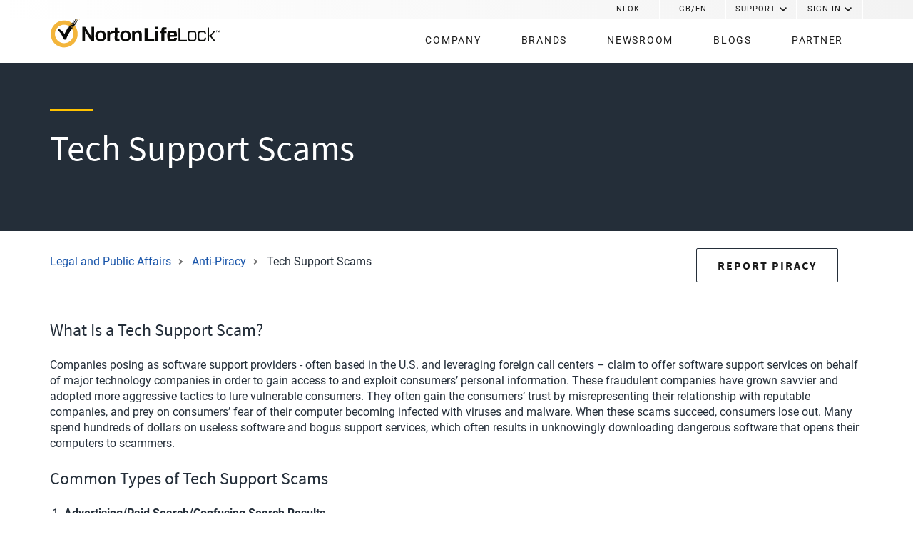

--- FILE ---
content_type: text/html;charset=utf-8
request_url: https://www.nortonlifelock.com/gb/en/legal/anti-piracy/tech-support-scams/
body_size: 6357
content:

<!DOCTYPE HTML>
<html lang="en-GB">
    <head>
    <meta charset="UTF-8"/>
    <title>Tech Support Scams | Legal | NortonLifeLock</title>
    <meta name="description" content="Information regarding tech support scams, what they are, common types, what you need to know about being scammed, what to do if you have been scammed, how to get official NortonLifeLock support and other helpful resources."/>
    <meta name="template" content="anti-piracy-template"/>
    <meta name="viewport" content="width=device-width, initial-scale=1"/>

    
    
        <link rel="canonical" href="https://www.nortonlifelock.com/gb/en/legal/anti-piracy/tech-support-scams/"/>
    
    


    








<link rel="shortcut icon" type="image/vnd.microsoft.icon" href="/content/dam/nortonlifelock/global/images/non-product/icons/favicon.ico"/>

<meta name="robots" content="index, follow"/>



    
<link rel="stylesheet" href="/etc.clientlibs/nortonlifelock/clientlibs/clientlib-base.min.963ed2ace150b9c9d802acee865c6a1f.css" type="text/css">




    
<script src="/etc.clientlibs/nortonlifelock/clientlibs/clientlib-headjs.min.956f4173fe31a34f49d62a2067e856ec.js"></script>












   <script>
		var globalVariables = {
			FEATURE_FLAGS : ''
		 }
	</script>






    
    <script type="text/javascript">
        var nortonAnalytics = {
            'account': 'symanteccom',
            'site_country': 'gb',
            'site_language': 'en',
            'content_title': 'Tech Support Scams | Legal | NortonLifeLock',
            'site_section': 'nortonlifelock',
            'site_sub_section': 'legal',
            'site_sub_sub_section': 'anti-piracy',
            'page_name': 'tech-support-scams',
            'content_format': 'html',
            'content_type': 'page',

        };
    </script>
    
        

        
        <script src="//assets.adobedtm.com/b29989a14bed/555c81a88da3/launch-f02be5050a87.min.js" async></script>

        
        <script language="javascript" src="//nexus.ensighten.com/symantec/nortonlifelock/Bootstrap.js" type="text/javascript"></script>
    

    
    
    

    

    
    



    
    



    

</head>
    <body class="page basicpage t-nortonlifelock">
        
        
            



            <div class="l-container--page"> 
                
                <main>
<div class="root container responsivegrid">

    
    
    
    
    
    
    <div class=" ">
        <div id="container-94941a44f5" class="cmp-container   ">
            
            <div class="cmp-container__body   ">
                
                <div class="reference">







    

<div class="c-ref__container aem-Grid aem-Grid--12">
    <div class="c-ref aem-GridColumn aem-GridColumn--phone--12 aem-GridColumn--tablet--12 aem-GridColumn--default--12">
        
        



























<header class="c-nav__container l-container--fullwidth">
    <a class="c-nav__aria-skip" href="#mainContent">Skip to Main Content</a>
    <div class="c-nav l-container">
        <div class="c-nav__ribbon-container l-container--fullwidth">
            <div class="c-nav__ribbon l-container" role="navigation" aria-label="Ribbon">
                <ul class="c-nav__ribbon-menu">
                    <li class="c-nav__ribbon-menu-item">NLOK</li>
                    
                    <li class="c-nav__ribbon-menu-item">
                        <a href="/gb/en/global/" class="c-nav__ribbon-item-link c-nav__ribbon-item-countrylang">/</a>
                    </li>
                    <li class="c-nav__ribbon-menu-item">
                        
                        
                        
                        
                        <a class="c-nav__ribbon-item-link c-nav__ribbon-submenu-trigger-js" tabindex="0" aria-haspopup="true" aria-expanded="false">Support<img class="c-nav__ribbon-submenu-trigger-img" src="/etc.clientlibs/nortonlifelock/clientlibs/clientlib-site/resources/images/c-nav__expand_arrow_1a1a1a.svg" alt="Expand"/></a>
                        <ul class="c-nav__ribbon-submenu">
                            <li class="c-nav__ribbon-submenu-item">
                                <a class="c-nav__ribbon-submenu-item-link" href="https://support.norton.com/?inid=nortonlifelock.com_norton.com" tabindex="0" target="_blank">Norton Support</a>
                            </li>
                        
                            <li class="c-nav__ribbon-submenu-item">
                                <a class="c-nav__ribbon-submenu-item-link" href="https://support.norton.com/lifelock/en/us/home/current/help-center?inid=lifelock_nav_help-center_home" tabindex="0" target="_blank">LifeLock Support</a>
                            </li>
                        </ul>
                    </li>
                    <li class="c-nav__ribbon-menu-item">
                        
                        
                        
                        
                        <a class="c-nav__ribbon-item-link c-nav__ribbon-submenu-trigger-js" tabindex="0" aria-haspopup="true" aria-expanded="false">Sign In<img class="c-nav__ribbon-submenu-trigger-img" src="/etc.clientlibs/nortonlifelock/clientlibs/clientlib-site/resources/images/c-nav__expand_arrow_1a1a1a.svg" alt="Expand"/></a>
                        <ul class="c-nav__ribbon-submenu">
                            <li class="c-nav__ribbon-submenu-item">
                                <a class="c-nav__ribbon-submenu-item-link" href="https://my.norton.com/extspa/dashboard/?inid=nortonlifelock.com_norton.com" tabindex="0" target="_blank">Norton Sign In</a>
                            </li>
                        
                            <li class="c-nav__ribbon-submenu-item">
                                <a class="c-nav__ribbon-submenu-item-link" href="https://llmemex-api.norton.com/nsl/request/?referrer=lifelock" tabindex="0" target="_blank">LifeLock Sign In</a>
                            </li>
                        </ul>
                    </li>
                </ul>
            </div>
        </div>
        <div class="c-nav__bar aem-Grid aem-Grid--12">
            <div class="c-nav__bar-left aem-GridColumn aem-GridColumn--default--3 aem-GridColumn--tablet--12 aem-GridColumn--phone--12">
                <div class="c-nav__close-hamburger-js" aria-expanded="false" role="button" tabindex="0" aria-label="Open Menu">
                    <div class="c-nav__close-hamburger-box">
                        <div class="c-nav__close-hamburger-inner"></div>
                    </div>
                </div>
                <a class="c-nav__logo-link" href="/gb/en/" aria-label="NortonLifeLock">
					
                    <picture>

                        
                        
                        
                            <source srcset="/content/dam/nortonlifelock/global/images/non-product/logos/logo_nortonlifelock_brand_179x34.svg" media="(min-width: 1000px)"/>
                        

                        
                        
                        
                            <source srcset="/content/dam/nortonlifelock/global/images/non-product/logos/logo_nortonlifelock_brand_179x34.svg" media="(min-width: 768px)"/>
                        


                        
                        

                        <img class="c-nav__logo-img" src="/content/dam/nortonlifelock/global/images/non-product/logos/logo_nortonlifelock_brand_239x45.svg" alt/>
                    </picture>
                </a>
            </div>
            <div class="c-nav__bar-right aem-GridColumn aem-GridColumn--default--9 aem-GridColumn--tablet--hide aem-GridColumn--phone--hide">
                <nav id="desktop-nav" class="c-nav__bar-right-nav">
                    <ul class="c-nav__desktop-menu">
                        <li class="c-nav__desktop-menu-item c-nav__desktop-menu-item-has-submenu">
                            
                            <a class="c-nav__desktop-menu-link c-nav__desktop-menu-link--active" href="/gb/en/" aria-haspopup="true" aria-expanded="false">Company</a>
                            <ul class="c-nav__desktop-submenu">
                                <li class="c-nav__desktop-submenu-item">
                                    <a class="c-nav__desktop-submenu-link" href="/gb/en/corporate-profile/">About Us</a>
                                </li>
                            
                                <li class="c-nav__desktop-submenu-item">
                                    <a class="c-nav__desktop-submenu-link" href="/gb/en/careers/">Careers</a>
                                </li>
                            
                                <li class="c-nav__desktop-submenu-item">
                                    <a class="c-nav__desktop-submenu-link" href="/gb/en/corporate-responsibility/">Corporate Responsibility</a>
                                </li>
                            
                                <li class="c-nav__desktop-submenu-item">
                                    <a class="c-nav__desktop-submenu-link" href="/gb/en/government/">Government Affairs</a>
                                </li>
                            
                                <li class="c-nav__desktop-submenu-item">
                                    <a class="c-nav__desktop-submenu-link" href="https://investor.gendigital.com" target="_blank">Investor Relations</a>
                                </li>
                            
                                <li class="c-nav__desktop-submenu-item">
                                    <a class="c-nav__desktop-submenu-link" href="/gb/en/legal/">Legal</a>
                                </li>
                            
                                <li class="c-nav__desktop-submenu-item">
                                    <a class="c-nav__desktop-submenu-link" href="https://gendigital.com/leadership-team">Leadership Team</a>
                                </li>
                            
                                <li class="c-nav__desktop-submenu-item">
                                    <a class="c-nav__desktop-submenu-link" href="/gb/en/privacy/">Privacy</a>
                                </li>
                            
                                <li class="c-nav__desktop-submenu-item">
                                    <a class="c-nav__desktop-submenu-link" href="/gb/en/procurement/">Procurement</a>
                                </li>
                            </ul>
                        </li>
                    
                        <li class="c-nav__desktop-menu-item c-nav__desktop-menu-item-has-submenu">
                            
                            <a class="c-nav__desktop-menu-link c-nav__desktop-menu-link--active" href="/gb/en/" aria-haspopup="true" aria-expanded="false">Brands</a>
                            <ul class="c-nav__desktop-submenu">
                                <li class="c-nav__desktop-submenu-item">
                                    <a class="c-nav__desktop-submenu-link" href="http://www.norton.com/" target="_blank">Norton</a>
                                </li>
                            
                                <li class="c-nav__desktop-submenu-item">
                                    <a class="c-nav__desktop-submenu-link" href="http://www.avira.com/" target="_blank">Avira</a>
                                </li>
                            
                                <li class="c-nav__desktop-submenu-item">
                                    <a class="c-nav__desktop-submenu-link" href="https://lifelock.norton.com" target="_blank">LifeLock</a>
                                </li>
                            
                                <li class="c-nav__desktop-submenu-item">
                                    <a class="c-nav__desktop-submenu-link" href="http://www.reputationdefender.com/" target="_blank">ReputationDefender</a>
                                </li>
                            </ul>
                        </li>
                    
                        <li class="c-nav__desktop-menu-item c-nav__desktop-menu-item-has-submenu">
                            <a class="c-nav__desktop-menu-link c-nav__desktop-menu-link--active" href="https://newsroom.gendigital.com">Newsroom</a>
                            
                            
                        </li>
                    
                        <li class="c-nav__desktop-menu-item c-nav__desktop-menu-item-has-submenu">
                            
                            <a class="c-nav__desktop-menu-link c-nav__desktop-menu-link--active" href="/gb/en/" aria-haspopup="true" aria-expanded="false">Blogs</a>
                            <ul class="c-nav__desktop-submenu">
                                <li class="c-nav__desktop-submenu-item">
                                    <a class="c-nav__desktop-submenu-link" href="https://www.nortonlifelock.com/blogs/" target="_blank">Company</a>
                                </li>
                            
                                <li class="c-nav__desktop-submenu-item">
                                    <a class="c-nav__desktop-submenu-link" href="https://us.norton.com/internetsecurity" target="_blank">Norton</a>
                                </li>
                            
                                <li class="c-nav__desktop-submenu-item">
                                    <a class="c-nav__desktop-submenu-link" href="https://www.avira.com/en/blog" target="_blank">Avira</a>
                                </li>
                            
                                <li class="c-nav__desktop-submenu-item">
                                    <a class="c-nav__desktop-submenu-link" href="https://lifelock.norton.com/learn" target="_blank">LifeLock</a>
                                </li>
                            
                                <li class="c-nav__desktop-submenu-item">
                                    <a class="c-nav__desktop-submenu-link" href="https://www.reputationdefender.com/blog" target="_blank">ReputationDefender</a>
                                </li>
                            </ul>
                        </li>
                    
                        <li class="c-nav__desktop-menu-item c-nav__desktop-menu-item-has-submenu">
                            
                            <a class="c-nav__desktop-menu-link c-nav__desktop-menu-link--active" href="https://www.nortonlifelock.com/us/en/partner/" aria-haspopup="true" aria-expanded="false" target="_blank">Partner</a>
                            <ul class="c-nav__desktop-submenu">
                                <li class="c-nav__desktop-submenu-item">
                                    <a class="c-nav__desktop-submenu-link" href="https://www.nortonlifelock.com/us/en/partner/employee-benefits/" target="_blank">Employee Benefits</a>
                                </li>
                            
                                <li class="c-nav__desktop-submenu-item">
                                    <a class="c-nav__desktop-submenu-link" href="https://www.nortonlifelock.com/us/en/partner/resources/" target="_blank">Breach Response</a>
                                </li>
                            
                                <li class="c-nav__desktop-submenu-item">
                                    <a class="c-nav__desktop-submenu-link" href="https://www.lifelockbusinesssolutions.com/resource-center/?inid=nortonlifelock.com_lifelockbusinesssolutions.com" target="_blank">Resources</a>
                                </li>
                            </ul>
                        </li>
                    </ul>
                </nav>
                
            </div>
        </div>
        <div class="c-nav__mobile-menu-container">
            <div class="c-nav__mobile-menu-bg-js u-backdrop"></div>
            <div class="c-nav__mobile-menu-box">
                
                <nav id="mobile-nav">
                    <ul class="c-nav__mobile-menu">
                        <li class="c-nav__mobile-menu-item">
                            <div class="c-nav__mobile-menu-item-row">
                                <a class="c-nav__mobile-menu-item-link" href="/gb/en/">
                                    <div class="c-nav__mobile-menu-item-link-text">
                                        Company
                                    </div>
                                </a>
                                <div class="c-nav__mobile-menu-item-expand">
                                    <img class="c-nav__mobile-menu-item-expand-img" src="/etc.clientlibs/nortonlifelock/clientlibs/clientlib-site/resources/images/c-nav__expand_arrow_white.svg" alt=""/>
                                </div>
                            </div>
                            <ul class="c-nav__mobile-submenu">
                                <li class="c-nav__mobile-submenu-item">
                                    <a class="c-nav__mobile-submenu-item-link" href="/gb/en/corporate-profile/">About Us</a>
                                </li>
                            
                                <li class="c-nav__mobile-submenu-item">
                                    <a class="c-nav__mobile-submenu-item-link" href="/gb/en/careers/">Careers</a>
                                </li>
                            
                                <li class="c-nav__mobile-submenu-item">
                                    <a class="c-nav__mobile-submenu-item-link" href="/gb/en/corporate-responsibility/">Corporate Responsibility</a>
                                </li>
                            
                                <li class="c-nav__mobile-submenu-item">
                                    <a class="c-nav__mobile-submenu-item-link" href="/gb/en/government/">Government Affairs</a>
                                </li>
                            
                                <li class="c-nav__mobile-submenu-item">
                                    <a class="c-nav__mobile-submenu-item-link" href="https://investor.gendigital.com" target="_blank">Investor Relations</a>
                                </li>
                            
                                <li class="c-nav__mobile-submenu-item">
                                    <a class="c-nav__mobile-submenu-item-link" href="/gb/en/legal/">Legal</a>
                                </li>
                            
                                <li class="c-nav__mobile-submenu-item">
                                    <a class="c-nav__mobile-submenu-item-link" href="https://gendigital.com/leadership-team">Leadership Team</a>
                                </li>
                            
                                <li class="c-nav__mobile-submenu-item">
                                    <a class="c-nav__mobile-submenu-item-link" href="/gb/en/privacy/">Privacy</a>
                                </li>
                            
                                <li class="c-nav__mobile-submenu-item">
                                    <a class="c-nav__mobile-submenu-item-link" href="/gb/en/procurement/">Procurement</a>
                                </li>
                            </ul>
                        </li>
                    
                        <li class="c-nav__mobile-menu-item">
                            <div class="c-nav__mobile-menu-item-row">
                                <a class="c-nav__mobile-menu-item-link" href="/gb/en/">
                                    <div class="c-nav__mobile-menu-item-link-text">
                                        Brands
                                    </div>
                                </a>
                                <div class="c-nav__mobile-menu-item-expand">
                                    <img class="c-nav__mobile-menu-item-expand-img" src="/etc.clientlibs/nortonlifelock/clientlibs/clientlib-site/resources/images/c-nav__expand_arrow_white.svg" alt=""/>
                                </div>
                            </div>
                            <ul class="c-nav__mobile-submenu">
                                <li class="c-nav__mobile-submenu-item">
                                    <a class="c-nav__mobile-submenu-item-link" href="http://www.norton.com/" target="_blank">Norton</a>
                                </li>
                            
                                <li class="c-nav__mobile-submenu-item">
                                    <a class="c-nav__mobile-submenu-item-link" href="http://www.avira.com/" target="_blank">Avira</a>
                                </li>
                            
                                <li class="c-nav__mobile-submenu-item">
                                    <a class="c-nav__mobile-submenu-item-link" href="https://lifelock.norton.com" target="_blank">LifeLock</a>
                                </li>
                            
                                <li class="c-nav__mobile-submenu-item">
                                    <a class="c-nav__mobile-submenu-item-link" href="http://www.reputationdefender.com/" target="_blank">ReputationDefender</a>
                                </li>
                            </ul>
                        </li>
                    
                        <li class="c-nav__mobile-menu-item">
                            <div class="c-nav__mobile-menu-item-row">
                                <a class="c-nav__mobile-menu-item-link" href="https://newsroom.gendigital.com">
                                    <div class="c-nav__mobile-menu-item-link-text">
                                        Newsroom
                                    </div>
                                </a>
                                <div class="c-nav__mobile-menu-item-expand">
                                    <img class="c-nav__mobile-menu-item-expand-img" src="/etc.clientlibs/nortonlifelock/clientlibs/clientlib-site/resources/images/c-nav__expand_arrow_white.svg" alt=""/>
                                </div>
                            </div>
                            
                        </li>
                    
                        <li class="c-nav__mobile-menu-item">
                            <div class="c-nav__mobile-menu-item-row">
                                <a class="c-nav__mobile-menu-item-link" href="/gb/en/">
                                    <div class="c-nav__mobile-menu-item-link-text">
                                        Blogs
                                    </div>
                                </a>
                                <div class="c-nav__mobile-menu-item-expand">
                                    <img class="c-nav__mobile-menu-item-expand-img" src="/etc.clientlibs/nortonlifelock/clientlibs/clientlib-site/resources/images/c-nav__expand_arrow_white.svg" alt=""/>
                                </div>
                            </div>
                            <ul class="c-nav__mobile-submenu">
                                <li class="c-nav__mobile-submenu-item">
                                    <a class="c-nav__mobile-submenu-item-link" href="https://www.nortonlifelock.com/blogs/" target="_blank">Company</a>
                                </li>
                            
                                <li class="c-nav__mobile-submenu-item">
                                    <a class="c-nav__mobile-submenu-item-link" href="https://us.norton.com/internetsecurity" target="_blank">Norton</a>
                                </li>
                            
                                <li class="c-nav__mobile-submenu-item">
                                    <a class="c-nav__mobile-submenu-item-link" href="https://www.avira.com/en/blog" target="_blank">Avira</a>
                                </li>
                            
                                <li class="c-nav__mobile-submenu-item">
                                    <a class="c-nav__mobile-submenu-item-link" href="https://lifelock.norton.com/learn" target="_blank">LifeLock</a>
                                </li>
                            
                                <li class="c-nav__mobile-submenu-item">
                                    <a class="c-nav__mobile-submenu-item-link" href="https://www.reputationdefender.com/blog" target="_blank">ReputationDefender</a>
                                </li>
                            </ul>
                        </li>
                    
                        <li class="c-nav__mobile-menu-item">
                            <div class="c-nav__mobile-menu-item-row">
                                <a class="c-nav__mobile-menu-item-link" href="https://www.nortonlifelock.com/us/en/partner/" target="_blank">
                                    <div class="c-nav__mobile-menu-item-link-text">
                                        Partner
                                    </div>
                                </a>
                                <div class="c-nav__mobile-menu-item-expand">
                                    <img class="c-nav__mobile-menu-item-expand-img" src="/etc.clientlibs/nortonlifelock/clientlibs/clientlib-site/resources/images/c-nav__expand_arrow_white.svg" alt=""/>
                                </div>
                            </div>
                            <ul class="c-nav__mobile-submenu">
                                <li class="c-nav__mobile-submenu-item">
                                    <a class="c-nav__mobile-submenu-item-link" href="https://www.nortonlifelock.com/us/en/partner/employee-benefits/" target="_blank">Employee Benefits</a>
                                </li>
                            
                                <li class="c-nav__mobile-submenu-item">
                                    <a class="c-nav__mobile-submenu-item-link" href="https://www.nortonlifelock.com/us/en/partner/resources/" target="_blank">Breach Response</a>
                                </li>
                            
                                <li class="c-nav__mobile-submenu-item">
                                    <a class="c-nav__mobile-submenu-item-link" href="https://www.lifelockbusinesssolutions.com/resource-center/?inid=nortonlifelock.com_lifelockbusinesssolutions.com" target="_blank">Resources</a>
                                </li>
                            </ul>
                        </li>
                    </ul>
                </nav>
                <div class="c-nav__mobile-cta-group typ--light-text">
                    
                    
                    
                    
                        
                        
                            <div class="c-btn__container c-btn--left c-btn--secondary c-btn--md">
                                <a class="c-btn" href="https://support.norton.com/?inid=nortonlifelock.com_norton.com" target="_blank">Norton Support</a>
                            </div>
                        
                            <div class="c-btn__container c-btn--left c-btn--secondary c-btn--md">
                                <a class="c-btn" href="https://support.norton.com/lifelock/en/us/home/current/help-center?inid=lifelock_nav_help-center_home" target="_blank">LifeLock Support</a>
                            </div>
                        
                    
                    
                        
                        
                            <div class="c-btn__container c-btn--left c-btn--secondary c-btn--md">
                                <a class="c-btn" href="https://my.norton.com/extspa/dashboard/?inid=nortonlifelock.com_norton.com" target="_blank">Norton Sign In</a>
                            </div>
                        
                            <div class="c-btn__container c-btn--left c-btn--secondary c-btn--md">
                                <a class="c-btn" href="https://llmemex-api.norton.com/nsl/request/?referrer=lifelock" target="_blank">LifeLock Sign In</a>
                            </div>
                        
                    
                    <div class="c-nav__mobile-ticker">
                        <p class="c-nav__mobile-ticker-lang"><a class="c-nav__mobile-country-lang" href="/gb/en/global/">/</a></p>
                        
                    </div>
                </div>
            </div>
        </div>
    </div>
</header>
    </div>
</div>

</div>
<div class="container responsivegrid">

    
    
    
    
    <div>
        <div id="mainContent" class="cmp-container   ">
            
            <div class="cmp-container__body pb-48px  ">
                


<div class="aem-Grid aem-Grid--12 aem-Grid--default--12 ">
    
    <div class="header aem-GridColumn aem-GridColumn--default--12">







    



    <div class="c-header__container l-container--fullwidth">
        <div class="c-header l-container">
            <div class="c-header__headline">
                <div class="c-header__headerline-border"></div>
                <div class="c-header__headline-text">
                    <h1><p>Tech Support Scams</p>
</h1>
                </div>
            </div>
            
        </div>
    </div>

</div>
<div class="container responsivegrid aem-GridColumn--default--none aem-GridColumn--default--9 aem-GridColumn aem-GridColumn--offset--default--0">

    
    
    
    
    <div>
        <div id="container-6d48828929" class="cmp-container   ">
            
            <div class="cmp-container__body pt-32px pb-24px  ">
                


<div class="aem-Grid aem-Grid--9 aem-Grid--default--9 ">
    
    <div class="breadcrumb aem-GridColumn--default--9 aem-GridColumn">

<div class="cmp-breadcrumb" aria-label="Breadcrumb">
    <ol class="cmp-breadcrumb__list" itemscope itemtype="http://schema.org/BreadcrumbList">
        <li class="cmp-breadcrumb__item" itemprop="itemListElement" itemscope itemtype="http://schema.org/ListItem">
            <a href="/gb/en/legal/" class="cmp-breadcrumb__item-link" itemprop="item">
                <span itemprop="name">Legal and Public Affairs</span>
            </a>
            <meta itemprop="position" content="1"/>
        </li>
    
        <li class="cmp-breadcrumb__item" itemprop="itemListElement" itemscope itemtype="http://schema.org/ListItem">
            <a href="/gb/en/legal/anti-piracy/" class="cmp-breadcrumb__item-link" itemprop="item">
                <span itemprop="name">Anti-Piracy</span>
            </a>
            <meta itemprop="position" content="2"/>
        </li>
    
        <li class="cmp-breadcrumb__item cmp-breadcrumb__item--active" itemprop="itemListElement" itemscope itemtype="http://schema.org/ListItem">
            
                <span itemprop="name">Tech Support Scams</span>
            
            <meta itemprop="position" content="3"/>
        </li>
    </ol>
</div>

    
</div>

    
</div>

            </div>
        </div>
    </div>

    

</div>
<div class="container responsivegrid aem-GridColumn--default--none aem-GridColumn aem-GridColumn--default--3 aem-GridColumn--offset--default--0">

    
    
    
    
    <div>
        <div id="container-53a95c6bd3" class="cmp-container   ">
            
            <div class="cmp-container__body pt-24px pb-24px  ">
                


<div class="aem-Grid aem-Grid--3 aem-Grid--default--3 ">
    
    <div class="button aem-GridColumn aem-GridColumn--default--3">

<!--/* HTL Variables */ -->


	
	
	
	
	
	
	

	
	<!--/* AEM Author Editor Placeholder */ -->
	
	
	<!--/* HTL Component Markup */ -->
	<div class="c-btn__container c-btn--center c-btn--secondary ">
	    <a class="c-btn" href="mailto:globalbrandprotection@nortonlifelock.com" target="_blank">REPORT PIRACY</a>
		
	</div>
	
</div>

    
</div>

            </div>
        </div>
    </div>

    

</div>
<div class="text aem-GridColumn aem-GridColumn--default--12">
<div class="cmp-text  ">
    <h4>What Is a Tech Support Scam?</h4>
<p>Companies posing as software support providers - often based in the U.S. and leveraging foreign call centers – claim to offer software support services on behalf of major technology companies in order to gain access to and exploit consumers’ personal information. These fraudulent companies have grown savvier and adopted more aggressive tactics to lure vulnerable consumers. They often gain the consumers’ trust by misrepresenting their relationship with reputable companies, and prey on consumers’ fear of their computer becoming infected with viruses and malware. When these scams succeed, consumers lose out. Many spend hundreds of dollars on useless software and bogus support services, which often results in unknowingly downloading dangerous software that opens their computers to scammers.</p>
<h4>Common Types of Tech Support Scams</h4>
<ol>
<li><strong>Advertising/Paid Search/Confusing Search Results</strong><br />
Fraudulent companies frequently use Paid Search to advertise their support services. If they receive a call from a Norton Customer they claim to be a legitimate Norton Support Partner, but they aren’t. They charge money for their services and may steal your personal information or install malicious software on your computer.</li>
<li><strong>Cold Calling</strong><br />
Some fraudulent companies proactively cold call Norton customers offering assistance with virus removal, fixing problems with Apps or renewing a product subscription. Once they gain your trust, they may conduct a remote session on your computer in order to remove your Norton product and install their own products. Some may steal your personal information while accessing your device</li>
<li><strong>Pop-up warning/ads</strong><br />
Some fraudulent companies use fake pop-up warnings that claim your computer is infected with a virus. These Pop-ups are made to look like a Norton Virus Scan alert or other type of legitimate security warning. Such scare tactics also extend to phishing emails, which contain warning messages about a vulnerability on your computer or offers to renew your expiring Norton subscription in order to remain protected.</li>
</ol>

</div>

    

</div>
<div class="container responsivegrid aem-GridColumn--default--none aem-GridColumn aem-GridColumn--default--6 aem-GridColumn--offset--default--0">

    
    
    
    
    <div class="l-container--fullwidth cmp-container--fullwidth ">
        <div id="container-fd6cfcde30" class="cmp-container l-container  ">
            
            <div class="cmp-container__body   ">
                


<div class="aem-Grid aem-Grid--6 aem-Grid--default--6 ">
    
    <div class="text aem-GridColumn aem-GridColumn--default--6">
<div class="cmp-text  ">
    <h4>What You Need To Know To Avoid Being Scammed</h4>
<ol>
<li>Official Norton Support is <strong>FREE</strong> to current subscribers</li>
<li>The Official Norton Support webpage is located at <a href="https://support.norton.com" target="_blank">https://support.norton.com</a>.</li>
<li>You will <strong>NEVER</strong> receive an unsolicited call from Official Norton Support to fix issues with your computer for money (You will only receive a call if you request it.)</li>
</ol>

</div>

    

</div>

    
</div>

            </div>
        </div>
    </div>

    

</div>
<div class="text aem-GridColumn aem-GridColumn--default--12">
<div class="cmp-text legal-list ">
    <h4>What You Can Do If You Have Been Scammed</h4>
<p>If you feel you have been misled and/or have been unfairly charged money by another company we recommend the following actions:</p>
<ol>
<li>Change your passwords: to your computer, to financial institutions, to your <a href="https://support.norton.com/sp/en/gb/home/current/solutions/v52531049" target="_blank">Norton Account</a> and any other password protected websites that you visit.</li>
<li><a href="https://support.norton.com/sp/en/gb/home/current/solutions/v13139256" target="_blank">Run a Full System Scan</a> for viruses on your computer.</li>
<li>Contact the company that charged you and request a refund.</li>
<li>If you cannot get a refund directly from the company, contact your bank to report the problem.</li>
<li>File a complaint with appropriate authority:<ul>
<li><a href="https://www.ftc.gov/policy/international/competition-consumer-protection-authorities-worldwide" target="_blank">Competition &amp; Consumer Protection Authorities Worldwide.</a></li>
</ul>
</li>
</ol>
<h4>How To Get Official Norton Support?</h4>
<p>There are different ways to get the Official Norton Support: Live Chat (which is the fastest way to solve your issue), <a href="http://community.norton.com/en/forums" target="_blank">Norton Forums</a>, filter through a library of <a href="https://support.norton.com">Top Solutions</a> around common problems or via phone support.</p>
<ul>
<li><a href="https://support.norton.com" target="_blank">Official Norton Support page</a></li>
<li><a href="https://support.norton.com/sp/en/gb/home/current/solutions/v105274822" target="_blank">Tips on How to Avoid Tech Support Scams</a></li>
</ul>
<h4>Other Helpful Resources<br />
</h4>
<ul>
<li><a href="http://www.consumer.ftc.gov/articles/0346-tech-support-scams#How" target="_blank">Federal Trade Commission: <strong>Tech Support Scams</strong></a></li>
</ul>

</div>

    

</div>

    
</div>

            </div>
        </div>
    </div>

    

</div>
<div class="reference">







    

<div class="c-ref__container aem-Grid aem-Grid--12">
    <div class="c-ref aem-GridColumn aem-GridColumn--phone--12 aem-GridColumn--tablet--12 aem-GridColumn--default--12">
        
        









	
	
	
	
	
	

	
	
	
	
	
	
	
	

	    
		<div class="c-foot__container l-container--fullwidth" id="footer-494aaf5f7a">
			<div class="c-foot l-container typ--light-text">
				<div class="c-foot__wrapper">
					<div class="c-foot__content">
						
						<div class="c-foot__logo">
							<picture>
								
								
								
									<source srcset="/content/dam/nortonlifelock/global/images/non-product/logos/logo_nortonlifelock_179x34.svg" media="(min-width: 1000px)"/>
								

								
								
								
									<source srcset="/content/dam/nortonlifelock/global/images/non-product/logos/logo_nortonlifelock_179x34.svg" media="(min-width: 768px)"/>
								

								
								

								<img src="/content/dam/nortonlifelock/global/images/non-product/logos/logo_nortonlifelock_179x34.svg" alt="NortonLifeLock logo"/>
							</picture>
						</div>
						
						
					</div>
					
					
					<div class="c-foot__back-to-top">
						<a href=""> <img class="c-foot__back-to-top-img" src="/etc.clientlibs/nortonlifelock/clientlibs/clientlib-site/resources/images/c-foot__arrow_back_to_top.svg" alt="click to top"/></a>
						<p>Back to Top</p>
					</div>
				</div>
		
				
				<div class="c-foot__nav-item-wrapper">
				
				    
				    
		
					<div class="c-foot__nav-item">
						<a href="/gb/en/">About NortonLifeLock</a>
						<span class="c-foot__nav-item-ver-line">|</span>
					</div>
				
				
				    
				    
		
					<div class="c-foot__nav-item">
						<a href="/gb/en/careers/">Careers</a>
						<span class="c-foot__nav-item-ver-line">|</span>
					</div>
				
				
				    
				    
		
					<div class="c-foot__nav-item">
						<a href="/gb/en/newsroom/">News</a>
						<span class="c-foot__nav-item-ver-line">|</span>
					</div>
				
				
				    
				    
		
					<div class="c-foot__nav-item">
						<a href="/gb/en/sitemap/">Sitemap</a>
						<span class="c-foot__nav-item-ver-line">|</span>
					</div>
				
				
				    
				    
		
					<div class="c-foot__nav-item">
						<a href="/gb/en/legal/">Legal</a>
						<span class="c-foot__nav-item-ver-line">|</span>
					</div>
				
				
				    
				    
		
					<div class="c-foot__nav-item">
						<a href="/gb/en/legal/repository/">License Agreement</a>
						<span class="c-foot__nav-item-ver-line">|</span>
					</div>
				
				
				    
				    
		
					<div class="c-foot__nav-item">
						<a href="/gb/en/privacy/">Privacy</a>
						<span class="c-foot__nav-item-ver-line">|</span>
					</div>
				
				
				    
				    
		
					<div class="c-foot__nav-item">
						<a href="/gb/en/privacy/cookies-and-analytics/">Cookies</a>
						<span class="c-foot__nav-item-ver-line">|</span>
					</div>
				
				
				    
				    
		
					<div class="c-foot__nav-item">
						<a href="/gb/en/accessibility-policy/">Accessibility Policy</a>
						<span class="c-foot__nav-item-ver-line">|</span>
					</div>
				
				
				    
				    
		
					<div class="c-foot__nav-item">
						<a href="/gb/en/contact-us/">Contact Us</a>
						<span class="c-foot__nav-item-ver-line">|</span>
					</div>
				
				
				    
				    
		
					<div class="c-foot__nav-item">
						<a href="https://status.norton.com/">System Status</a>
						
					</div>
				</div>
				
				
				<div class="c-foot__copyright-social-icons aem-Grid aem-Grid--12">
					
					<div class="c-foot__copyright-tablet aem-GridColumn aem-GridColumn--phone--hide aem-GridColumn--tablet--6 aem-GridColumn--default--8">
						<p>© 2019–2023 NortonLifeLock Inc. All rights reserved. NortonLifeLock, the NortonLifeLock Logo, the Checkmark Logo, Norton, LifeLock, and the LockMan Logo are trademarks or registered trademarks of NortonLifeLock Inc. or its affiliates in the United States and other countries.</p>
<p>Other names may be trademarks of their respective owners.</p>

					</div>

					
					<div class="c-foot__icons aem-GridColumn aem-GridColumn--phone--12 aem-GridColumn--tablet--6 aem-GridColumn--default--4">
	
						
							
							
							
							<a class="c-foot__icon" href="https://twitter.com/GenDigitalInc" target="_blank">

								
								
									<img alt="Twitter" src="/content/dam/nortonlifelock/global/images/non-product/icons/icon_twitter.svg"/>
								

							</a>
						
							
							
							
							<a class="c-foot__icon" href="https://www.facebook.com/NortonLifeLock/" target="_blank">

								
								
									<img alt="Facebook" src="/content/dam/nortonlifelock/global/images/non-product/icons/icon_facebook.svg"/>
								

							</a>
						
							
							
							
							<a class="c-foot__icon" href="https://www.youtube.com/channel/UCa3h96az7881wsRH5uoTxuQ" target="_blank">

								
								
									<img alt="Youtube" src="/content/dam/nortonlifelock/global/images/non-product/icons/icon_youtube.svg"/>
								

							</a>
						
							
							
							
							<a class="c-foot__icon" href="https://www.instagram.com/nortonlifelock/" target="_blank">

								
								
									<img alt="Instagram" src="/content/dam/nortonlifelock/global/images/non-product/icons/icon_instagram.svg"/>
								

							</a>
						
							
							
							
							<a class="c-foot__icon" href="https://www.linkedin.com/company/nortonlifelock" target="_blank">

								
								
									<img alt="LinkedIn" src="/content/dam/nortonlifelock/global/images/non-product/icons/icon_linkedin.svg"/>
								

							</a>
						
	
						
							<div class="c-foot__world-map">
								<a class="c-foot__world-map-link" href="/gb/en/global/"> <img alt="World map" src="/etc.clientlibs/nortonlifelock/clientlibs/clientlib-site/resources/images/c-foot__icon_world_map.png"/><span>United Kingdom</span></a>
							</div>
						
					</div>
					
					
					<div class="c-foot__copyright-mobile  aem-GridColumn aem-GridColumn--phone--12 aem-GridColumn--tablet--hide aem-GridColumn--default--hide">
						<p>© 2019–2023 NortonLifeLock Inc. All rights reserved. NortonLifeLock, the NortonLifeLock Logo, the Checkmark Logo, Norton, LifeLock, and the LockMan Logo are trademarks or registered trademarks of NortonLifeLock Inc. or its affiliates in the United States and other countries.</p>
<p>Other names may be trademarks of their respective owners.</p>

					</div>
				</div>
			</div>
		</div>
		
		
	


    </div>
</div>

</div>

                
            </div>
        </div>
    </div>


</div>

</main>
            </div>
            
    
    



    
<script src="/etc.clientlibs/core/wcm/components/commons/site/clientlibs/container.min.0a6aff292f5cc42142779cde92054524.js"></script>
<script src="/etc.clientlibs/nortonlifelock/clientlibs/clientlib-base.min.f69114893d28452cf5bc0b7d68081f27.js"></script>



    

    


            

        
    </body>
</html>


--- FILE ---
content_type: text/css;charset=utf-8
request_url: https://www.nortonlifelock.com/etc.clientlibs/nortonlifelock/clientlibs/clientlib-base.min.963ed2ace150b9c9d802acee865c6a1f.css
body_size: 27543
content:
@charset "utf-8";/*! normalize.css v8.0.1 | MIT License | github.com/necolas/normalize.css */html{line-height:1.15;-webkit-text-size-adjust:100%}
body{margin:0}
main{display:block}
h1{font-size:2em;margin:.67em 0}
hr{box-sizing:content-box;height:0;overflow:visible}
pre{font-family:monospace,monospace;font-size:1em}
a{background-color:transparent}
abbr[title]{border-bottom:0;text-decoration:underline;text-decoration:underline dotted}
b,strong{font-weight:bolder}
code,kbd,samp{font-family:monospace,monospace;font-size:1em}
small{font-size:80%}
sub,sup{font-size:75%;line-height:0;position:relative;vertical-align:baseline}
sub{bottom:-0.25em}
sup{top:-0.5em}
img{border-style:none}
button,input,optgroup,select,textarea{font-family:inherit;font-size:100%;line-height:1.15;margin:0}
button,input{overflow:visible}
button,select{text-transform:none}
button,[type="button"],[type="reset"],[type="submit"]{-webkit-appearance:button}
button::-moz-focus-inner,[type="button"]::-moz-focus-inner,[type="reset"]::-moz-focus-inner,[type="submit"]::-moz-focus-inner{border-style:none;padding:0}
button:-moz-focusring,[type="button"]:-moz-focusring,[type="reset"]:-moz-focusring,[type="submit"]:-moz-focusring{outline:1px dotted ButtonText}
fieldset{padding:.35em .75em .625em}
legend{box-sizing:border-box;color:inherit;display:table;max-width:100%;padding:0;white-space:normal}
progress{vertical-align:baseline}
textarea{overflow:auto}
[type="checkbox"],[type="radio"]{box-sizing:border-box;padding:0}
[type="number"]::-webkit-inner-spin-button,[type="number"]::-webkit-outer-spin-button{height:auto}
[type="search"]{-webkit-appearance:textfield;outline-offset:-2px}
[type="search"]::-webkit-search-decoration{-webkit-appearance:none}
::-webkit-file-upload-button{-webkit-appearance:button;font:inherit}
details{display:block}
summary{display:list-item}
template{display:none}
[hidden]{display:none}
*,*::before,*::after{box-sizing:border-box}
a{text-decoration:none;color:inherit;cursor:pointer}
button{background-color:transparent;color:inherit;border-width:0;padding:0;cursor:pointer}
figure{margin:0}
input::-moz-focus-inner{border:0;padding:0;margin:0}
ul,ol,dd{margin:0 0 0 20px;padding:0}
h1,h2,h3,h4,h5,h6{margin:0;font-size:inherit;font-weight:inherit}
p{margin:0}
cite{font-style:normal}
fieldset{border-width:0;padding:0;margin:0}
html{font-size:16px}
body{font-family:-apple-system,BlinkMacSystemFont,'Segoe UI','Roboto','Oxygen','Ubuntu','Fira Sans','Droid Sans','Helvetica Neue',sans-serif;font-size:1rem;font-weight:400;line-height:1.3;color:#222;-webkit-font-smoothing:antialiased;-moz-osx-font-smoothing:grayscale}
.aem-Grid{display:block;width:100%}
.aem-Grid::before,.aem-Grid::after{display:table;content:" "}
.aem-Grid::after{clear:both}
.aem-Grid-newComponent{clear:both;margin:0}
.aem-GridColumn{box-sizing:border-box;clear:both}
.aem-GridShowHidden>.aem-Grid>.aem-GridColumn{display:block !important}
@media only screen and (max-width:767px){.aem-Grid{width:calc(100% + 4px);margin-left:-2px}
.aem-Grid.aem-Grid--1>.aem-GridColumn.aem-GridColumn--phone--1{float:left;clear:none;width:100%}
.aem-Grid.aem-Grid--1>.aem-GridColumn.aem-GridColumn--offset--phone--0{margin-left:0}
.aem-Grid.aem-Grid--1>.aem-GridColumn.aem-GridColumn--offset--phone--1{margin-left:100%}
.aem-Grid.aem-Grid--2>.aem-GridColumn.aem-GridColumn--phone--1{float:left;clear:none;width:50%}
.aem-Grid.aem-Grid--2>.aem-GridColumn.aem-GridColumn--phone--2{float:left;clear:none;width:100%}
.aem-Grid.aem-Grid--2>.aem-GridColumn.aem-GridColumn--offset--phone--0{margin-left:0}
.aem-Grid.aem-Grid--2>.aem-GridColumn.aem-GridColumn--offset--phone--1{margin-left:50%}
.aem-Grid.aem-Grid--2>.aem-GridColumn.aem-GridColumn--offset--phone--2{margin-left:100%}
.aem-Grid.aem-Grid--3>.aem-GridColumn.aem-GridColumn--phone--1{float:left;clear:none;width:33.33333333%}
.aem-Grid.aem-Grid--3>.aem-GridColumn.aem-GridColumn--phone--2{float:left;clear:none;width:66.66666667%}
.aem-Grid.aem-Grid--3>.aem-GridColumn.aem-GridColumn--phone--3{float:left;clear:none;width:100%}
.aem-Grid.aem-Grid--3>.aem-GridColumn.aem-GridColumn--offset--phone--0{margin-left:0}
.aem-Grid.aem-Grid--3>.aem-GridColumn.aem-GridColumn--offset--phone--1{margin-left:33.33333333%}
.aem-Grid.aem-Grid--3>.aem-GridColumn.aem-GridColumn--offset--phone--2{margin-left:66.66666667%}
.aem-Grid.aem-Grid--3>.aem-GridColumn.aem-GridColumn--offset--phone--3{margin-left:100%}
.aem-Grid.aem-Grid--4>.aem-GridColumn.aem-GridColumn--phone--1{float:left;clear:none;width:25%}
.aem-Grid.aem-Grid--4>.aem-GridColumn.aem-GridColumn--phone--2{float:left;clear:none;width:50%}
.aem-Grid.aem-Grid--4>.aem-GridColumn.aem-GridColumn--phone--3{float:left;clear:none;width:75%}
.aem-Grid.aem-Grid--4>.aem-GridColumn.aem-GridColumn--phone--4{float:left;clear:none;width:100%}
.aem-Grid.aem-Grid--4>.aem-GridColumn.aem-GridColumn--offset--phone--0{margin-left:0}
.aem-Grid.aem-Grid--4>.aem-GridColumn.aem-GridColumn--offset--phone--1{margin-left:25%}
.aem-Grid.aem-Grid--4>.aem-GridColumn.aem-GridColumn--offset--phone--2{margin-left:50%}
.aem-Grid.aem-Grid--4>.aem-GridColumn.aem-GridColumn--offset--phone--3{margin-left:75%}
.aem-Grid.aem-Grid--4>.aem-GridColumn.aem-GridColumn--offset--phone--4{margin-left:100%}
.aem-Grid.aem-Grid--5>.aem-GridColumn.aem-GridColumn--phone--1{float:left;clear:none;width:20%}
.aem-Grid.aem-Grid--5>.aem-GridColumn.aem-GridColumn--phone--2{float:left;clear:none;width:40%}
.aem-Grid.aem-Grid--5>.aem-GridColumn.aem-GridColumn--phone--3{float:left;clear:none;width:60%}
.aem-Grid.aem-Grid--5>.aem-GridColumn.aem-GridColumn--phone--4{float:left;clear:none;width:80%}
.aem-Grid.aem-Grid--5>.aem-GridColumn.aem-GridColumn--phone--5{float:left;clear:none;width:100%}
.aem-Grid.aem-Grid--5>.aem-GridColumn.aem-GridColumn--offset--phone--0{margin-left:0}
.aem-Grid.aem-Grid--5>.aem-GridColumn.aem-GridColumn--offset--phone--1{margin-left:20%}
.aem-Grid.aem-Grid--5>.aem-GridColumn.aem-GridColumn--offset--phone--2{margin-left:40%}
.aem-Grid.aem-Grid--5>.aem-GridColumn.aem-GridColumn--offset--phone--3{margin-left:60%}
.aem-Grid.aem-Grid--5>.aem-GridColumn.aem-GridColumn--offset--phone--4{margin-left:80%}
.aem-Grid.aem-Grid--5>.aem-GridColumn.aem-GridColumn--offset--phone--5{margin-left:100%}
.aem-Grid.aem-Grid--6>.aem-GridColumn.aem-GridColumn--phone--1{float:left;clear:none;width:16.66666667%}
.aem-Grid.aem-Grid--6>.aem-GridColumn.aem-GridColumn--phone--2{float:left;clear:none;width:33.33333333%}
.aem-Grid.aem-Grid--6>.aem-GridColumn.aem-GridColumn--phone--3{float:left;clear:none;width:50%}
.aem-Grid.aem-Grid--6>.aem-GridColumn.aem-GridColumn--phone--4{float:left;clear:none;width:66.66666667%}
.aem-Grid.aem-Grid--6>.aem-GridColumn.aem-GridColumn--phone--5{float:left;clear:none;width:83.33333333%}
.aem-Grid.aem-Grid--6>.aem-GridColumn.aem-GridColumn--phone--6{float:left;clear:none;width:100%}
.aem-Grid.aem-Grid--6>.aem-GridColumn.aem-GridColumn--offset--phone--0{margin-left:0}
.aem-Grid.aem-Grid--6>.aem-GridColumn.aem-GridColumn--offset--phone--1{margin-left:16.66666667%}
.aem-Grid.aem-Grid--6>.aem-GridColumn.aem-GridColumn--offset--phone--2{margin-left:33.33333333%}
.aem-Grid.aem-Grid--6>.aem-GridColumn.aem-GridColumn--offset--phone--3{margin-left:50%}
.aem-Grid.aem-Grid--6>.aem-GridColumn.aem-GridColumn--offset--phone--4{margin-left:66.66666667%}
.aem-Grid.aem-Grid--6>.aem-GridColumn.aem-GridColumn--offset--phone--5{margin-left:83.33333333%}
.aem-Grid.aem-Grid--6>.aem-GridColumn.aem-GridColumn--offset--phone--6{margin-left:100%}
.aem-Grid.aem-Grid--7>.aem-GridColumn.aem-GridColumn--phone--1{float:left;clear:none;width:14.28571429%}
.aem-Grid.aem-Grid--7>.aem-GridColumn.aem-GridColumn--phone--2{float:left;clear:none;width:28.57142857%}
.aem-Grid.aem-Grid--7>.aem-GridColumn.aem-GridColumn--phone--3{float:left;clear:none;width:42.85714286%}
.aem-Grid.aem-Grid--7>.aem-GridColumn.aem-GridColumn--phone--4{float:left;clear:none;width:57.14285714%}
.aem-Grid.aem-Grid--7>.aem-GridColumn.aem-GridColumn--phone--5{float:left;clear:none;width:71.42857143%}
.aem-Grid.aem-Grid--7>.aem-GridColumn.aem-GridColumn--phone--6{float:left;clear:none;width:85.71428571%}
.aem-Grid.aem-Grid--7>.aem-GridColumn.aem-GridColumn--phone--7{float:left;clear:none;width:100%}
.aem-Grid.aem-Grid--7>.aem-GridColumn.aem-GridColumn--offset--phone--0{margin-left:0}
.aem-Grid.aem-Grid--7>.aem-GridColumn.aem-GridColumn--offset--phone--1{margin-left:14.28571429%}
.aem-Grid.aem-Grid--7>.aem-GridColumn.aem-GridColumn--offset--phone--2{margin-left:28.57142857%}
.aem-Grid.aem-Grid--7>.aem-GridColumn.aem-GridColumn--offset--phone--3{margin-left:42.85714286%}
.aem-Grid.aem-Grid--7>.aem-GridColumn.aem-GridColumn--offset--phone--4{margin-left:57.14285714%}
.aem-Grid.aem-Grid--7>.aem-GridColumn.aem-GridColumn--offset--phone--5{margin-left:71.42857143%}
.aem-Grid.aem-Grid--7>.aem-GridColumn.aem-GridColumn--offset--phone--6{margin-left:85.71428571%}
.aem-Grid.aem-Grid--7>.aem-GridColumn.aem-GridColumn--offset--phone--7{margin-left:100%}
.aem-Grid.aem-Grid--8>.aem-GridColumn.aem-GridColumn--phone--1{float:left;clear:none;width:12.5%}
.aem-Grid.aem-Grid--8>.aem-GridColumn.aem-GridColumn--phone--2{float:left;clear:none;width:25%}
.aem-Grid.aem-Grid--8>.aem-GridColumn.aem-GridColumn--phone--3{float:left;clear:none;width:37.5%}
.aem-Grid.aem-Grid--8>.aem-GridColumn.aem-GridColumn--phone--4{float:left;clear:none;width:50%}
.aem-Grid.aem-Grid--8>.aem-GridColumn.aem-GridColumn--phone--5{float:left;clear:none;width:62.5%}
.aem-Grid.aem-Grid--8>.aem-GridColumn.aem-GridColumn--phone--6{float:left;clear:none;width:75%}
.aem-Grid.aem-Grid--8>.aem-GridColumn.aem-GridColumn--phone--7{float:left;clear:none;width:87.5%}
.aem-Grid.aem-Grid--8>.aem-GridColumn.aem-GridColumn--phone--8{float:left;clear:none;width:100%}
.aem-Grid.aem-Grid--8>.aem-GridColumn.aem-GridColumn--offset--phone--0{margin-left:0}
.aem-Grid.aem-Grid--8>.aem-GridColumn.aem-GridColumn--offset--phone--1{margin-left:12.5%}
.aem-Grid.aem-Grid--8>.aem-GridColumn.aem-GridColumn--offset--phone--2{margin-left:25%}
.aem-Grid.aem-Grid--8>.aem-GridColumn.aem-GridColumn--offset--phone--3{margin-left:37.5%}
.aem-Grid.aem-Grid--8>.aem-GridColumn.aem-GridColumn--offset--phone--4{margin-left:50%}
.aem-Grid.aem-Grid--8>.aem-GridColumn.aem-GridColumn--offset--phone--5{margin-left:62.5%}
.aem-Grid.aem-Grid--8>.aem-GridColumn.aem-GridColumn--offset--phone--6{margin-left:75%}
.aem-Grid.aem-Grid--8>.aem-GridColumn.aem-GridColumn--offset--phone--7{margin-left:87.5%}
.aem-Grid.aem-Grid--8>.aem-GridColumn.aem-GridColumn--offset--phone--8{margin-left:100%}
.aem-Grid.aem-Grid--9>.aem-GridColumn.aem-GridColumn--phone--1{float:left;clear:none;width:11.11111111%}
.aem-Grid.aem-Grid--9>.aem-GridColumn.aem-GridColumn--phone--2{float:left;clear:none;width:22.22222222%}
.aem-Grid.aem-Grid--9>.aem-GridColumn.aem-GridColumn--phone--3{float:left;clear:none;width:33.33333333%}
.aem-Grid.aem-Grid--9>.aem-GridColumn.aem-GridColumn--phone--4{float:left;clear:none;width:44.44444444%}
.aem-Grid.aem-Grid--9>.aem-GridColumn.aem-GridColumn--phone--5{float:left;clear:none;width:55.55555556%}
.aem-Grid.aem-Grid--9>.aem-GridColumn.aem-GridColumn--phone--6{float:left;clear:none;width:66.66666667%}
.aem-Grid.aem-Grid--9>.aem-GridColumn.aem-GridColumn--phone--7{float:left;clear:none;width:77.77777778%}
.aem-Grid.aem-Grid--9>.aem-GridColumn.aem-GridColumn--phone--8{float:left;clear:none;width:88.88888889%}
.aem-Grid.aem-Grid--9>.aem-GridColumn.aem-GridColumn--phone--9{float:left;clear:none;width:100%}
.aem-Grid.aem-Grid--9>.aem-GridColumn.aem-GridColumn--offset--phone--0{margin-left:0}
.aem-Grid.aem-Grid--9>.aem-GridColumn.aem-GridColumn--offset--phone--1{margin-left:11.11111111%}
.aem-Grid.aem-Grid--9>.aem-GridColumn.aem-GridColumn--offset--phone--2{margin-left:22.22222222%}
.aem-Grid.aem-Grid--9>.aem-GridColumn.aem-GridColumn--offset--phone--3{margin-left:33.33333333%}
.aem-Grid.aem-Grid--9>.aem-GridColumn.aem-GridColumn--offset--phone--4{margin-left:44.44444444%}
.aem-Grid.aem-Grid--9>.aem-GridColumn.aem-GridColumn--offset--phone--5{margin-left:55.55555556%}
.aem-Grid.aem-Grid--9>.aem-GridColumn.aem-GridColumn--offset--phone--6{margin-left:66.66666667%}
.aem-Grid.aem-Grid--9>.aem-GridColumn.aem-GridColumn--offset--phone--7{margin-left:77.77777778%}
.aem-Grid.aem-Grid--9>.aem-GridColumn.aem-GridColumn--offset--phone--8{margin-left:88.88888889%}
.aem-Grid.aem-Grid--9>.aem-GridColumn.aem-GridColumn--offset--phone--9{margin-left:100%}
.aem-Grid.aem-Grid--10>.aem-GridColumn.aem-GridColumn--phone--1{float:left;clear:none;width:10%}
.aem-Grid.aem-Grid--10>.aem-GridColumn.aem-GridColumn--phone--2{float:left;clear:none;width:20%}
.aem-Grid.aem-Grid--10>.aem-GridColumn.aem-GridColumn--phone--3{float:left;clear:none;width:30%}
.aem-Grid.aem-Grid--10>.aem-GridColumn.aem-GridColumn--phone--4{float:left;clear:none;width:40%}
.aem-Grid.aem-Grid--10>.aem-GridColumn.aem-GridColumn--phone--5{float:left;clear:none;width:50%}
.aem-Grid.aem-Grid--10>.aem-GridColumn.aem-GridColumn--phone--6{float:left;clear:none;width:60%}
.aem-Grid.aem-Grid--10>.aem-GridColumn.aem-GridColumn--phone--7{float:left;clear:none;width:70%}
.aem-Grid.aem-Grid--10>.aem-GridColumn.aem-GridColumn--phone--8{float:left;clear:none;width:80%}
.aem-Grid.aem-Grid--10>.aem-GridColumn.aem-GridColumn--phone--9{float:left;clear:none;width:90%}
.aem-Grid.aem-Grid--10>.aem-GridColumn.aem-GridColumn--phone--10{float:left;clear:none;width:100%}
.aem-Grid.aem-Grid--10>.aem-GridColumn.aem-GridColumn--offset--phone--0{margin-left:0}
.aem-Grid.aem-Grid--10>.aem-GridColumn.aem-GridColumn--offset--phone--1{margin-left:10%}
.aem-Grid.aem-Grid--10>.aem-GridColumn.aem-GridColumn--offset--phone--2{margin-left:20%}
.aem-Grid.aem-Grid--10>.aem-GridColumn.aem-GridColumn--offset--phone--3{margin-left:30%}
.aem-Grid.aem-Grid--10>.aem-GridColumn.aem-GridColumn--offset--phone--4{margin-left:40%}
.aem-Grid.aem-Grid--10>.aem-GridColumn.aem-GridColumn--offset--phone--5{margin-left:50%}
.aem-Grid.aem-Grid--10>.aem-GridColumn.aem-GridColumn--offset--phone--6{margin-left:60%}
.aem-Grid.aem-Grid--10>.aem-GridColumn.aem-GridColumn--offset--phone--7{margin-left:70%}
.aem-Grid.aem-Grid--10>.aem-GridColumn.aem-GridColumn--offset--phone--8{margin-left:80%}
.aem-Grid.aem-Grid--10>.aem-GridColumn.aem-GridColumn--offset--phone--9{margin-left:90%}
.aem-Grid.aem-Grid--10>.aem-GridColumn.aem-GridColumn--offset--phone--10{margin-left:100%}
.aem-Grid.aem-Grid--11>.aem-GridColumn.aem-GridColumn--phone--1{float:left;clear:none;width:9.09090909%}
.aem-Grid.aem-Grid--11>.aem-GridColumn.aem-GridColumn--phone--2{float:left;clear:none;width:18.18181818%}
.aem-Grid.aem-Grid--11>.aem-GridColumn.aem-GridColumn--phone--3{float:left;clear:none;width:27.27272727%}
.aem-Grid.aem-Grid--11>.aem-GridColumn.aem-GridColumn--phone--4{float:left;clear:none;width:36.36363636%}
.aem-Grid.aem-Grid--11>.aem-GridColumn.aem-GridColumn--phone--5{float:left;clear:none;width:45.45454545%}
.aem-Grid.aem-Grid--11>.aem-GridColumn.aem-GridColumn--phone--6{float:left;clear:none;width:54.54545455%}
.aem-Grid.aem-Grid--11>.aem-GridColumn.aem-GridColumn--phone--7{float:left;clear:none;width:63.63636364%}
.aem-Grid.aem-Grid--11>.aem-GridColumn.aem-GridColumn--phone--8{float:left;clear:none;width:72.72727273%}
.aem-Grid.aem-Grid--11>.aem-GridColumn.aem-GridColumn--phone--9{float:left;clear:none;width:81.81818182%}
.aem-Grid.aem-Grid--11>.aem-GridColumn.aem-GridColumn--phone--10{float:left;clear:none;width:90.90909091%}
.aem-Grid.aem-Grid--11>.aem-GridColumn.aem-GridColumn--phone--11{float:left;clear:none;width:100%}
.aem-Grid.aem-Grid--11>.aem-GridColumn.aem-GridColumn--offset--phone--0{margin-left:0}
.aem-Grid.aem-Grid--11>.aem-GridColumn.aem-GridColumn--offset--phone--1{margin-left:9.09090909%}
.aem-Grid.aem-Grid--11>.aem-GridColumn.aem-GridColumn--offset--phone--2{margin-left:18.18181818%}
.aem-Grid.aem-Grid--11>.aem-GridColumn.aem-GridColumn--offset--phone--3{margin-left:27.27272727%}
.aem-Grid.aem-Grid--11>.aem-GridColumn.aem-GridColumn--offset--phone--4{margin-left:36.36363636%}
.aem-Grid.aem-Grid--11>.aem-GridColumn.aem-GridColumn--offset--phone--5{margin-left:45.45454545%}
.aem-Grid.aem-Grid--11>.aem-GridColumn.aem-GridColumn--offset--phone--6{margin-left:54.54545455%}
.aem-Grid.aem-Grid--11>.aem-GridColumn.aem-GridColumn--offset--phone--7{margin-left:63.63636364%}
.aem-Grid.aem-Grid--11>.aem-GridColumn.aem-GridColumn--offset--phone--8{margin-left:72.72727273%}
.aem-Grid.aem-Grid--11>.aem-GridColumn.aem-GridColumn--offset--phone--9{margin-left:81.81818182%}
.aem-Grid.aem-Grid--11>.aem-GridColumn.aem-GridColumn--offset--phone--10{margin-left:90.90909091%}
.aem-Grid.aem-Grid--11>.aem-GridColumn.aem-GridColumn--offset--phone--11{margin-left:100%}
.aem-Grid.aem-Grid--12>.aem-GridColumn.aem-GridColumn--phone--1{float:left;clear:none;width:8.33333333%}
.aem-Grid.aem-Grid--12>.aem-GridColumn.aem-GridColumn--phone--2{float:left;clear:none;width:16.66666667%}
.aem-Grid.aem-Grid--12>.aem-GridColumn.aem-GridColumn--phone--3{float:left;clear:none;width:25%}
.aem-Grid.aem-Grid--12>.aem-GridColumn.aem-GridColumn--phone--4{float:left;clear:none;width:33.33333333%}
.aem-Grid.aem-Grid--12>.aem-GridColumn.aem-GridColumn--phone--5{float:left;clear:none;width:41.66666667%}
.aem-Grid.aem-Grid--12>.aem-GridColumn.aem-GridColumn--phone--6{float:left;clear:none;width:50%}
.aem-Grid.aem-Grid--12>.aem-GridColumn.aem-GridColumn--phone--7{float:left;clear:none;width:58.33333333%}
.aem-Grid.aem-Grid--12>.aem-GridColumn.aem-GridColumn--phone--8{float:left;clear:none;width:66.66666667%}
.aem-Grid.aem-Grid--12>.aem-GridColumn.aem-GridColumn--phone--9{float:left;clear:none;width:75%}
.aem-Grid.aem-Grid--12>.aem-GridColumn.aem-GridColumn--phone--10{float:left;clear:none;width:83.33333333%}
.aem-Grid.aem-Grid--12>.aem-GridColumn.aem-GridColumn--phone--11{float:left;clear:none;width:91.66666667%}
.aem-Grid.aem-Grid--12>.aem-GridColumn.aem-GridColumn--phone--12{float:left;clear:none;width:100%}
.aem-Grid.aem-Grid--12>.aem-GridColumn.aem-GridColumn--offset--phone--0{margin-left:0}
.aem-Grid.aem-Grid--12>.aem-GridColumn.aem-GridColumn--offset--phone--1{margin-left:8.33333333%}
.aem-Grid.aem-Grid--12>.aem-GridColumn.aem-GridColumn--offset--phone--2{margin-left:16.66666667%}
.aem-Grid.aem-Grid--12>.aem-GridColumn.aem-GridColumn--offset--phone--3{margin-left:25%}
.aem-Grid.aem-Grid--12>.aem-GridColumn.aem-GridColumn--offset--phone--4{margin-left:33.33333333%}
.aem-Grid.aem-Grid--12>.aem-GridColumn.aem-GridColumn--offset--phone--5{margin-left:41.66666667%}
.aem-Grid.aem-Grid--12>.aem-GridColumn.aem-GridColumn--offset--phone--6{margin-left:50%}
.aem-Grid.aem-Grid--12>.aem-GridColumn.aem-GridColumn--offset--phone--7{margin-left:58.33333333%}
.aem-Grid.aem-Grid--12>.aem-GridColumn.aem-GridColumn--offset--phone--8{margin-left:66.66666667%}
.aem-Grid.aem-Grid--12>.aem-GridColumn.aem-GridColumn--offset--phone--9{margin-left:75%}
.aem-Grid.aem-Grid--12>.aem-GridColumn.aem-GridColumn--offset--phone--10{margin-left:83.33333333%}
.aem-Grid.aem-Grid--12>.aem-GridColumn.aem-GridColumn--offset--phone--11{margin-left:91.66666667%}
.aem-Grid.aem-Grid--12>.aem-GridColumn.aem-GridColumn--offset--phone--12{margin-left:100%}
.aem-Grid.aem-Grid--phone--1>.aem-GridColumn.aem-GridColumn--phone--1{float:left;clear:none;width:100%}
.aem-Grid.aem-Grid--phone--1>.aem-GridColumn.aem-GridColumn--offset--phone--0{margin-left:0}
.aem-Grid.aem-Grid--phone--1>.aem-GridColumn.aem-GridColumn--offset--phone--1{margin-left:100%}
.aem-Grid.aem-Grid--phone--2>.aem-GridColumn.aem-GridColumn--phone--1{float:left;clear:none;width:50%}
.aem-Grid.aem-Grid--phone--2>.aem-GridColumn.aem-GridColumn--phone--2{float:left;clear:none;width:100%}
.aem-Grid.aem-Grid--phone--2>.aem-GridColumn.aem-GridColumn--offset--phone--0{margin-left:0}
.aem-Grid.aem-Grid--phone--2>.aem-GridColumn.aem-GridColumn--offset--phone--1{margin-left:50%}
.aem-Grid.aem-Grid--phone--2>.aem-GridColumn.aem-GridColumn--offset--phone--2{margin-left:100%}
.aem-Grid.aem-Grid--phone--3>.aem-GridColumn.aem-GridColumn--phone--1{float:left;clear:none;width:33.33333333%}
.aem-Grid.aem-Grid--phone--3>.aem-GridColumn.aem-GridColumn--phone--2{float:left;clear:none;width:66.66666667%}
.aem-Grid.aem-Grid--phone--3>.aem-GridColumn.aem-GridColumn--phone--3{float:left;clear:none;width:100%}
.aem-Grid.aem-Grid--phone--3>.aem-GridColumn.aem-GridColumn--offset--phone--0{margin-left:0}
.aem-Grid.aem-Grid--phone--3>.aem-GridColumn.aem-GridColumn--offset--phone--1{margin-left:33.33333333%}
.aem-Grid.aem-Grid--phone--3>.aem-GridColumn.aem-GridColumn--offset--phone--2{margin-left:66.66666667%}
.aem-Grid.aem-Grid--phone--3>.aem-GridColumn.aem-GridColumn--offset--phone--3{margin-left:100%}
.aem-Grid.aem-Grid--phone--4>.aem-GridColumn.aem-GridColumn--phone--1{float:left;clear:none;width:25%}
.aem-Grid.aem-Grid--phone--4>.aem-GridColumn.aem-GridColumn--phone--2{float:left;clear:none;width:50%}
.aem-Grid.aem-Grid--phone--4>.aem-GridColumn.aem-GridColumn--phone--3{float:left;clear:none;width:75%}
.aem-Grid.aem-Grid--phone--4>.aem-GridColumn.aem-GridColumn--phone--4{float:left;clear:none;width:100%}
.aem-Grid.aem-Grid--phone--4>.aem-GridColumn.aem-GridColumn--offset--phone--0{margin-left:0}
.aem-Grid.aem-Grid--phone--4>.aem-GridColumn.aem-GridColumn--offset--phone--1{margin-left:25%}
.aem-Grid.aem-Grid--phone--4>.aem-GridColumn.aem-GridColumn--offset--phone--2{margin-left:50%}
.aem-Grid.aem-Grid--phone--4>.aem-GridColumn.aem-GridColumn--offset--phone--3{margin-left:75%}
.aem-Grid.aem-Grid--phone--4>.aem-GridColumn.aem-GridColumn--offset--phone--4{margin-left:100%}
.aem-Grid.aem-Grid--phone--5>.aem-GridColumn.aem-GridColumn--phone--1{float:left;clear:none;width:20%}
.aem-Grid.aem-Grid--phone--5>.aem-GridColumn.aem-GridColumn--phone--2{float:left;clear:none;width:40%}
.aem-Grid.aem-Grid--phone--5>.aem-GridColumn.aem-GridColumn--phone--3{float:left;clear:none;width:60%}
.aem-Grid.aem-Grid--phone--5>.aem-GridColumn.aem-GridColumn--phone--4{float:left;clear:none;width:80%}
.aem-Grid.aem-Grid--phone--5>.aem-GridColumn.aem-GridColumn--phone--5{float:left;clear:none;width:100%}
.aem-Grid.aem-Grid--phone--5>.aem-GridColumn.aem-GridColumn--offset--phone--0{margin-left:0}
.aem-Grid.aem-Grid--phone--5>.aem-GridColumn.aem-GridColumn--offset--phone--1{margin-left:20%}
.aem-Grid.aem-Grid--phone--5>.aem-GridColumn.aem-GridColumn--offset--phone--2{margin-left:40%}
.aem-Grid.aem-Grid--phone--5>.aem-GridColumn.aem-GridColumn--offset--phone--3{margin-left:60%}
.aem-Grid.aem-Grid--phone--5>.aem-GridColumn.aem-GridColumn--offset--phone--4{margin-left:80%}
.aem-Grid.aem-Grid--phone--5>.aem-GridColumn.aem-GridColumn--offset--phone--5{margin-left:100%}
.aem-Grid.aem-Grid--phone--6>.aem-GridColumn.aem-GridColumn--phone--1{float:left;clear:none;width:16.66666667%}
.aem-Grid.aem-Grid--phone--6>.aem-GridColumn.aem-GridColumn--phone--2{float:left;clear:none;width:33.33333333%}
.aem-Grid.aem-Grid--phone--6>.aem-GridColumn.aem-GridColumn--phone--3{float:left;clear:none;width:50%}
.aem-Grid.aem-Grid--phone--6>.aem-GridColumn.aem-GridColumn--phone--4{float:left;clear:none;width:66.66666667%}
.aem-Grid.aem-Grid--phone--6>.aem-GridColumn.aem-GridColumn--phone--5{float:left;clear:none;width:83.33333333%}
.aem-Grid.aem-Grid--phone--6>.aem-GridColumn.aem-GridColumn--phone--6{float:left;clear:none;width:100%}
.aem-Grid.aem-Grid--phone--6>.aem-GridColumn.aem-GridColumn--offset--phone--0{margin-left:0}
.aem-Grid.aem-Grid--phone--6>.aem-GridColumn.aem-GridColumn--offset--phone--1{margin-left:16.66666667%}
.aem-Grid.aem-Grid--phone--6>.aem-GridColumn.aem-GridColumn--offset--phone--2{margin-left:33.33333333%}
.aem-Grid.aem-Grid--phone--6>.aem-GridColumn.aem-GridColumn--offset--phone--3{margin-left:50%}
.aem-Grid.aem-Grid--phone--6>.aem-GridColumn.aem-GridColumn--offset--phone--4{margin-left:66.66666667%}
.aem-Grid.aem-Grid--phone--6>.aem-GridColumn.aem-GridColumn--offset--phone--5{margin-left:83.33333333%}
.aem-Grid.aem-Grid--phone--6>.aem-GridColumn.aem-GridColumn--offset--phone--6{margin-left:100%}
.aem-Grid.aem-Grid--phone--7>.aem-GridColumn.aem-GridColumn--phone--1{float:left;clear:none;width:14.28571429%}
.aem-Grid.aem-Grid--phone--7>.aem-GridColumn.aem-GridColumn--phone--2{float:left;clear:none;width:28.57142857%}
.aem-Grid.aem-Grid--phone--7>.aem-GridColumn.aem-GridColumn--phone--3{float:left;clear:none;width:42.85714286%}
.aem-Grid.aem-Grid--phone--7>.aem-GridColumn.aem-GridColumn--phone--4{float:left;clear:none;width:57.14285714%}
.aem-Grid.aem-Grid--phone--7>.aem-GridColumn.aem-GridColumn--phone--5{float:left;clear:none;width:71.42857143%}
.aem-Grid.aem-Grid--phone--7>.aem-GridColumn.aem-GridColumn--phone--6{float:left;clear:none;width:85.71428571%}
.aem-Grid.aem-Grid--phone--7>.aem-GridColumn.aem-GridColumn--phone--7{float:left;clear:none;width:100%}
.aem-Grid.aem-Grid--phone--7>.aem-GridColumn.aem-GridColumn--offset--phone--0{margin-left:0}
.aem-Grid.aem-Grid--phone--7>.aem-GridColumn.aem-GridColumn--offset--phone--1{margin-left:14.28571429%}
.aem-Grid.aem-Grid--phone--7>.aem-GridColumn.aem-GridColumn--offset--phone--2{margin-left:28.57142857%}
.aem-Grid.aem-Grid--phone--7>.aem-GridColumn.aem-GridColumn--offset--phone--3{margin-left:42.85714286%}
.aem-Grid.aem-Grid--phone--7>.aem-GridColumn.aem-GridColumn--offset--phone--4{margin-left:57.14285714%}
.aem-Grid.aem-Grid--phone--7>.aem-GridColumn.aem-GridColumn--offset--phone--5{margin-left:71.42857143%}
.aem-Grid.aem-Grid--phone--7>.aem-GridColumn.aem-GridColumn--offset--phone--6{margin-left:85.71428571%}
.aem-Grid.aem-Grid--phone--7>.aem-GridColumn.aem-GridColumn--offset--phone--7{margin-left:100%}
.aem-Grid.aem-Grid--phone--8>.aem-GridColumn.aem-GridColumn--phone--1{float:left;clear:none;width:12.5%}
.aem-Grid.aem-Grid--phone--8>.aem-GridColumn.aem-GridColumn--phone--2{float:left;clear:none;width:25%}
.aem-Grid.aem-Grid--phone--8>.aem-GridColumn.aem-GridColumn--phone--3{float:left;clear:none;width:37.5%}
.aem-Grid.aem-Grid--phone--8>.aem-GridColumn.aem-GridColumn--phone--4{float:left;clear:none;width:50%}
.aem-Grid.aem-Grid--phone--8>.aem-GridColumn.aem-GridColumn--phone--5{float:left;clear:none;width:62.5%}
.aem-Grid.aem-Grid--phone--8>.aem-GridColumn.aem-GridColumn--phone--6{float:left;clear:none;width:75%}
.aem-Grid.aem-Grid--phone--8>.aem-GridColumn.aem-GridColumn--phone--7{float:left;clear:none;width:87.5%}
.aem-Grid.aem-Grid--phone--8>.aem-GridColumn.aem-GridColumn--phone--8{float:left;clear:none;width:100%}
.aem-Grid.aem-Grid--phone--8>.aem-GridColumn.aem-GridColumn--offset--phone--0{margin-left:0}
.aem-Grid.aem-Grid--phone--8>.aem-GridColumn.aem-GridColumn--offset--phone--1{margin-left:12.5%}
.aem-Grid.aem-Grid--phone--8>.aem-GridColumn.aem-GridColumn--offset--phone--2{margin-left:25%}
.aem-Grid.aem-Grid--phone--8>.aem-GridColumn.aem-GridColumn--offset--phone--3{margin-left:37.5%}
.aem-Grid.aem-Grid--phone--8>.aem-GridColumn.aem-GridColumn--offset--phone--4{margin-left:50%}
.aem-Grid.aem-Grid--phone--8>.aem-GridColumn.aem-GridColumn--offset--phone--5{margin-left:62.5%}
.aem-Grid.aem-Grid--phone--8>.aem-GridColumn.aem-GridColumn--offset--phone--6{margin-left:75%}
.aem-Grid.aem-Grid--phone--8>.aem-GridColumn.aem-GridColumn--offset--phone--7{margin-left:87.5%}
.aem-Grid.aem-Grid--phone--8>.aem-GridColumn.aem-GridColumn--offset--phone--8{margin-left:100%}
.aem-Grid.aem-Grid--phone--9>.aem-GridColumn.aem-GridColumn--phone--1{float:left;clear:none;width:11.11111111%}
.aem-Grid.aem-Grid--phone--9>.aem-GridColumn.aem-GridColumn--phone--2{float:left;clear:none;width:22.22222222%}
.aem-Grid.aem-Grid--phone--9>.aem-GridColumn.aem-GridColumn--phone--3{float:left;clear:none;width:33.33333333%}
.aem-Grid.aem-Grid--phone--9>.aem-GridColumn.aem-GridColumn--phone--4{float:left;clear:none;width:44.44444444%}
.aem-Grid.aem-Grid--phone--9>.aem-GridColumn.aem-GridColumn--phone--5{float:left;clear:none;width:55.55555556%}
.aem-Grid.aem-Grid--phone--9>.aem-GridColumn.aem-GridColumn--phone--6{float:left;clear:none;width:66.66666667%}
.aem-Grid.aem-Grid--phone--9>.aem-GridColumn.aem-GridColumn--phone--7{float:left;clear:none;width:77.77777778%}
.aem-Grid.aem-Grid--phone--9>.aem-GridColumn.aem-GridColumn--phone--8{float:left;clear:none;width:88.88888889%}
.aem-Grid.aem-Grid--phone--9>.aem-GridColumn.aem-GridColumn--phone--9{float:left;clear:none;width:100%}
.aem-Grid.aem-Grid--phone--9>.aem-GridColumn.aem-GridColumn--offset--phone--0{margin-left:0}
.aem-Grid.aem-Grid--phone--9>.aem-GridColumn.aem-GridColumn--offset--phone--1{margin-left:11.11111111%}
.aem-Grid.aem-Grid--phone--9>.aem-GridColumn.aem-GridColumn--offset--phone--2{margin-left:22.22222222%}
.aem-Grid.aem-Grid--phone--9>.aem-GridColumn.aem-GridColumn--offset--phone--3{margin-left:33.33333333%}
.aem-Grid.aem-Grid--phone--9>.aem-GridColumn.aem-GridColumn--offset--phone--4{margin-left:44.44444444%}
.aem-Grid.aem-Grid--phone--9>.aem-GridColumn.aem-GridColumn--offset--phone--5{margin-left:55.55555556%}
.aem-Grid.aem-Grid--phone--9>.aem-GridColumn.aem-GridColumn--offset--phone--6{margin-left:66.66666667%}
.aem-Grid.aem-Grid--phone--9>.aem-GridColumn.aem-GridColumn--offset--phone--7{margin-left:77.77777778%}
.aem-Grid.aem-Grid--phone--9>.aem-GridColumn.aem-GridColumn--offset--phone--8{margin-left:88.88888889%}
.aem-Grid.aem-Grid--phone--9>.aem-GridColumn.aem-GridColumn--offset--phone--9{margin-left:100%}
.aem-Grid.aem-Grid--phone--10>.aem-GridColumn.aem-GridColumn--phone--1{float:left;clear:none;width:10%}
.aem-Grid.aem-Grid--phone--10>.aem-GridColumn.aem-GridColumn--phone--2{float:left;clear:none;width:20%}
.aem-Grid.aem-Grid--phone--10>.aem-GridColumn.aem-GridColumn--phone--3{float:left;clear:none;width:30%}
.aem-Grid.aem-Grid--phone--10>.aem-GridColumn.aem-GridColumn--phone--4{float:left;clear:none;width:40%}
.aem-Grid.aem-Grid--phone--10>.aem-GridColumn.aem-GridColumn--phone--5{float:left;clear:none;width:50%}
.aem-Grid.aem-Grid--phone--10>.aem-GridColumn.aem-GridColumn--phone--6{float:left;clear:none;width:60%}
.aem-Grid.aem-Grid--phone--10>.aem-GridColumn.aem-GridColumn--phone--7{float:left;clear:none;width:70%}
.aem-Grid.aem-Grid--phone--10>.aem-GridColumn.aem-GridColumn--phone--8{float:left;clear:none;width:80%}
.aem-Grid.aem-Grid--phone--10>.aem-GridColumn.aem-GridColumn--phone--9{float:left;clear:none;width:90%}
.aem-Grid.aem-Grid--phone--10>.aem-GridColumn.aem-GridColumn--phone--10{float:left;clear:none;width:100%}
.aem-Grid.aem-Grid--phone--10>.aem-GridColumn.aem-GridColumn--offset--phone--0{margin-left:0}
.aem-Grid.aem-Grid--phone--10>.aem-GridColumn.aem-GridColumn--offset--phone--1{margin-left:10%}
.aem-Grid.aem-Grid--phone--10>.aem-GridColumn.aem-GridColumn--offset--phone--2{margin-left:20%}
.aem-Grid.aem-Grid--phone--10>.aem-GridColumn.aem-GridColumn--offset--phone--3{margin-left:30%}
.aem-Grid.aem-Grid--phone--10>.aem-GridColumn.aem-GridColumn--offset--phone--4{margin-left:40%}
.aem-Grid.aem-Grid--phone--10>.aem-GridColumn.aem-GridColumn--offset--phone--5{margin-left:50%}
.aem-Grid.aem-Grid--phone--10>.aem-GridColumn.aem-GridColumn--offset--phone--6{margin-left:60%}
.aem-Grid.aem-Grid--phone--10>.aem-GridColumn.aem-GridColumn--offset--phone--7{margin-left:70%}
.aem-Grid.aem-Grid--phone--10>.aem-GridColumn.aem-GridColumn--offset--phone--8{margin-left:80%}
.aem-Grid.aem-Grid--phone--10>.aem-GridColumn.aem-GridColumn--offset--phone--9{margin-left:90%}
.aem-Grid.aem-Grid--phone--10>.aem-GridColumn.aem-GridColumn--offset--phone--10{margin-left:100%}
.aem-Grid.aem-Grid--phone--11>.aem-GridColumn.aem-GridColumn--phone--1{float:left;clear:none;width:9.09090909%}
.aem-Grid.aem-Grid--phone--11>.aem-GridColumn.aem-GridColumn--phone--2{float:left;clear:none;width:18.18181818%}
.aem-Grid.aem-Grid--phone--11>.aem-GridColumn.aem-GridColumn--phone--3{float:left;clear:none;width:27.27272727%}
.aem-Grid.aem-Grid--phone--11>.aem-GridColumn.aem-GridColumn--phone--4{float:left;clear:none;width:36.36363636%}
.aem-Grid.aem-Grid--phone--11>.aem-GridColumn.aem-GridColumn--phone--5{float:left;clear:none;width:45.45454545%}
.aem-Grid.aem-Grid--phone--11>.aem-GridColumn.aem-GridColumn--phone--6{float:left;clear:none;width:54.54545455%}
.aem-Grid.aem-Grid--phone--11>.aem-GridColumn.aem-GridColumn--phone--7{float:left;clear:none;width:63.63636364%}
.aem-Grid.aem-Grid--phone--11>.aem-GridColumn.aem-GridColumn--phone--8{float:left;clear:none;width:72.72727273%}
.aem-Grid.aem-Grid--phone--11>.aem-GridColumn.aem-GridColumn--phone--9{float:left;clear:none;width:81.81818182%}
.aem-Grid.aem-Grid--phone--11>.aem-GridColumn.aem-GridColumn--phone--10{float:left;clear:none;width:90.90909091%}
.aem-Grid.aem-Grid--phone--11>.aem-GridColumn.aem-GridColumn--phone--11{float:left;clear:none;width:100%}
.aem-Grid.aem-Grid--phone--11>.aem-GridColumn.aem-GridColumn--offset--phone--0{margin-left:0}
.aem-Grid.aem-Grid--phone--11>.aem-GridColumn.aem-GridColumn--offset--phone--1{margin-left:9.09090909%}
.aem-Grid.aem-Grid--phone--11>.aem-GridColumn.aem-GridColumn--offset--phone--2{margin-left:18.18181818%}
.aem-Grid.aem-Grid--phone--11>.aem-GridColumn.aem-GridColumn--offset--phone--3{margin-left:27.27272727%}
.aem-Grid.aem-Grid--phone--11>.aem-GridColumn.aem-GridColumn--offset--phone--4{margin-left:36.36363636%}
.aem-Grid.aem-Grid--phone--11>.aem-GridColumn.aem-GridColumn--offset--phone--5{margin-left:45.45454545%}
.aem-Grid.aem-Grid--phone--11>.aem-GridColumn.aem-GridColumn--offset--phone--6{margin-left:54.54545455%}
.aem-Grid.aem-Grid--phone--11>.aem-GridColumn.aem-GridColumn--offset--phone--7{margin-left:63.63636364%}
.aem-Grid.aem-Grid--phone--11>.aem-GridColumn.aem-GridColumn--offset--phone--8{margin-left:72.72727273%}
.aem-Grid.aem-Grid--phone--11>.aem-GridColumn.aem-GridColumn--offset--phone--9{margin-left:81.81818182%}
.aem-Grid.aem-Grid--phone--11>.aem-GridColumn.aem-GridColumn--offset--phone--10{margin-left:90.90909091%}
.aem-Grid.aem-Grid--phone--11>.aem-GridColumn.aem-GridColumn--offset--phone--11{margin-left:100%}
.aem-Grid.aem-Grid--phone--12>.aem-GridColumn.aem-GridColumn--phone--1{float:left;clear:none;width:8.33333333%}
.aem-Grid.aem-Grid--phone--12>.aem-GridColumn.aem-GridColumn--phone--2{float:left;clear:none;width:16.66666667%}
.aem-Grid.aem-Grid--phone--12>.aem-GridColumn.aem-GridColumn--phone--3{float:left;clear:none;width:25%}
.aem-Grid.aem-Grid--phone--12>.aem-GridColumn.aem-GridColumn--phone--4{float:left;clear:none;width:33.33333333%}
.aem-Grid.aem-Grid--phone--12>.aem-GridColumn.aem-GridColumn--phone--5{float:left;clear:none;width:41.66666667%}
.aem-Grid.aem-Grid--phone--12>.aem-GridColumn.aem-GridColumn--phone--6{float:left;clear:none;width:50%}
.aem-Grid.aem-Grid--phone--12>.aem-GridColumn.aem-GridColumn--phone--7{float:left;clear:none;width:58.33333333%}
.aem-Grid.aem-Grid--phone--12>.aem-GridColumn.aem-GridColumn--phone--8{float:left;clear:none;width:66.66666667%}
.aem-Grid.aem-Grid--phone--12>.aem-GridColumn.aem-GridColumn--phone--9{float:left;clear:none;width:75%}
.aem-Grid.aem-Grid--phone--12>.aem-GridColumn.aem-GridColumn--phone--10{float:left;clear:none;width:83.33333333%}
.aem-Grid.aem-Grid--phone--12>.aem-GridColumn.aem-GridColumn--phone--11{float:left;clear:none;width:91.66666667%}
.aem-Grid.aem-Grid--phone--12>.aem-GridColumn.aem-GridColumn--phone--12{float:left;clear:none;width:100%}
.aem-Grid.aem-Grid--phone--12>.aem-GridColumn.aem-GridColumn--offset--phone--0{margin-left:0}
.aem-Grid.aem-Grid--phone--12>.aem-GridColumn.aem-GridColumn--offset--phone--1{margin-left:8.33333333%}
.aem-Grid.aem-Grid--phone--12>.aem-GridColumn.aem-GridColumn--offset--phone--2{margin-left:16.66666667%}
.aem-Grid.aem-Grid--phone--12>.aem-GridColumn.aem-GridColumn--offset--phone--3{margin-left:25%}
.aem-Grid.aem-Grid--phone--12>.aem-GridColumn.aem-GridColumn--offset--phone--4{margin-left:33.33333333%}
.aem-Grid.aem-Grid--phone--12>.aem-GridColumn.aem-GridColumn--offset--phone--5{margin-left:41.66666667%}
.aem-Grid.aem-Grid--phone--12>.aem-GridColumn.aem-GridColumn--offset--phone--6{margin-left:50%}
.aem-Grid.aem-Grid--phone--12>.aem-GridColumn.aem-GridColumn--offset--phone--7{margin-left:58.33333333%}
.aem-Grid.aem-Grid--phone--12>.aem-GridColumn.aem-GridColumn--offset--phone--8{margin-left:66.66666667%}
.aem-Grid.aem-Grid--phone--12>.aem-GridColumn.aem-GridColumn--offset--phone--9{margin-left:75%}
.aem-Grid.aem-Grid--phone--12>.aem-GridColumn.aem-GridColumn--offset--phone--10{margin-left:83.33333333%}
.aem-Grid.aem-Grid--phone--12>.aem-GridColumn.aem-GridColumn--offset--phone--11{margin-left:91.66666667%}
.aem-Grid.aem-Grid--phone--12>.aem-GridColumn.aem-GridColumn--offset--phone--12{margin-left:100%}
.aem-Grid>.aem-GridColumn.aem-GridColumn--phone--newline{display:block;clear:both !important}
.aem-Grid>.aem-GridColumn.aem-GridColumn--phone--none{display:block;clear:none !important;float:left}
.aem-Grid>.aem-GridColumn.aem-GridColumn--phone--hide{display:none}
.aem-GridColumn{padding-right:2px;padding-left:2px}
}
@media only screen and (min-width:768px) and (max-width:999px){.aem-Grid{width:calc(100% + 4px);margin-left:-2px}
.aem-Grid.aem-Grid--1>.aem-GridColumn.aem-GridColumn--tablet--1{float:left;clear:none;width:100%}
.aem-Grid.aem-Grid--1>.aem-GridColumn.aem-GridColumn--offset--tablet--0{margin-left:0}
.aem-Grid.aem-Grid--1>.aem-GridColumn.aem-GridColumn--offset--tablet--1{margin-left:100%}
.aem-Grid.aem-Grid--2>.aem-GridColumn.aem-GridColumn--tablet--1{float:left;clear:none;width:50%}
.aem-Grid.aem-Grid--2>.aem-GridColumn.aem-GridColumn--tablet--2{float:left;clear:none;width:100%}
.aem-Grid.aem-Grid--2>.aem-GridColumn.aem-GridColumn--offset--tablet--0{margin-left:0}
.aem-Grid.aem-Grid--2>.aem-GridColumn.aem-GridColumn--offset--tablet--1{margin-left:50%}
.aem-Grid.aem-Grid--2>.aem-GridColumn.aem-GridColumn--offset--tablet--2{margin-left:100%}
.aem-Grid.aem-Grid--3>.aem-GridColumn.aem-GridColumn--tablet--1{float:left;clear:none;width:33.33333333%}
.aem-Grid.aem-Grid--3>.aem-GridColumn.aem-GridColumn--tablet--2{float:left;clear:none;width:66.66666667%}
.aem-Grid.aem-Grid--3>.aem-GridColumn.aem-GridColumn--tablet--3{float:left;clear:none;width:100%}
.aem-Grid.aem-Grid--3>.aem-GridColumn.aem-GridColumn--offset--tablet--0{margin-left:0}
.aem-Grid.aem-Grid--3>.aem-GridColumn.aem-GridColumn--offset--tablet--1{margin-left:33.33333333%}
.aem-Grid.aem-Grid--3>.aem-GridColumn.aem-GridColumn--offset--tablet--2{margin-left:66.66666667%}
.aem-Grid.aem-Grid--3>.aem-GridColumn.aem-GridColumn--offset--tablet--3{margin-left:100%}
.aem-Grid.aem-Grid--4>.aem-GridColumn.aem-GridColumn--tablet--1{float:left;clear:none;width:25%}
.aem-Grid.aem-Grid--4>.aem-GridColumn.aem-GridColumn--tablet--2{float:left;clear:none;width:50%}
.aem-Grid.aem-Grid--4>.aem-GridColumn.aem-GridColumn--tablet--3{float:left;clear:none;width:75%}
.aem-Grid.aem-Grid--4>.aem-GridColumn.aem-GridColumn--tablet--4{float:left;clear:none;width:100%}
.aem-Grid.aem-Grid--4>.aem-GridColumn.aem-GridColumn--offset--tablet--0{margin-left:0}
.aem-Grid.aem-Grid--4>.aem-GridColumn.aem-GridColumn--offset--tablet--1{margin-left:25%}
.aem-Grid.aem-Grid--4>.aem-GridColumn.aem-GridColumn--offset--tablet--2{margin-left:50%}
.aem-Grid.aem-Grid--4>.aem-GridColumn.aem-GridColumn--offset--tablet--3{margin-left:75%}
.aem-Grid.aem-Grid--4>.aem-GridColumn.aem-GridColumn--offset--tablet--4{margin-left:100%}
.aem-Grid.aem-Grid--5>.aem-GridColumn.aem-GridColumn--tablet--1{float:left;clear:none;width:20%}
.aem-Grid.aem-Grid--5>.aem-GridColumn.aem-GridColumn--tablet--2{float:left;clear:none;width:40%}
.aem-Grid.aem-Grid--5>.aem-GridColumn.aem-GridColumn--tablet--3{float:left;clear:none;width:60%}
.aem-Grid.aem-Grid--5>.aem-GridColumn.aem-GridColumn--tablet--4{float:left;clear:none;width:80%}
.aem-Grid.aem-Grid--5>.aem-GridColumn.aem-GridColumn--tablet--5{float:left;clear:none;width:100%}
.aem-Grid.aem-Grid--5>.aem-GridColumn.aem-GridColumn--offset--tablet--0{margin-left:0}
.aem-Grid.aem-Grid--5>.aem-GridColumn.aem-GridColumn--offset--tablet--1{margin-left:20%}
.aem-Grid.aem-Grid--5>.aem-GridColumn.aem-GridColumn--offset--tablet--2{margin-left:40%}
.aem-Grid.aem-Grid--5>.aem-GridColumn.aem-GridColumn--offset--tablet--3{margin-left:60%}
.aem-Grid.aem-Grid--5>.aem-GridColumn.aem-GridColumn--offset--tablet--4{margin-left:80%}
.aem-Grid.aem-Grid--5>.aem-GridColumn.aem-GridColumn--offset--tablet--5{margin-left:100%}
.aem-Grid.aem-Grid--6>.aem-GridColumn.aem-GridColumn--tablet--1{float:left;clear:none;width:16.66666667%}
.aem-Grid.aem-Grid--6>.aem-GridColumn.aem-GridColumn--tablet--2{float:left;clear:none;width:33.33333333%}
.aem-Grid.aem-Grid--6>.aem-GridColumn.aem-GridColumn--tablet--3{float:left;clear:none;width:50%}
.aem-Grid.aem-Grid--6>.aem-GridColumn.aem-GridColumn--tablet--4{float:left;clear:none;width:66.66666667%}
.aem-Grid.aem-Grid--6>.aem-GridColumn.aem-GridColumn--tablet--5{float:left;clear:none;width:83.33333333%}
.aem-Grid.aem-Grid--6>.aem-GridColumn.aem-GridColumn--tablet--6{float:left;clear:none;width:100%}
.aem-Grid.aem-Grid--6>.aem-GridColumn.aem-GridColumn--offset--tablet--0{margin-left:0}
.aem-Grid.aem-Grid--6>.aem-GridColumn.aem-GridColumn--offset--tablet--1{margin-left:16.66666667%}
.aem-Grid.aem-Grid--6>.aem-GridColumn.aem-GridColumn--offset--tablet--2{margin-left:33.33333333%}
.aem-Grid.aem-Grid--6>.aem-GridColumn.aem-GridColumn--offset--tablet--3{margin-left:50%}
.aem-Grid.aem-Grid--6>.aem-GridColumn.aem-GridColumn--offset--tablet--4{margin-left:66.66666667%}
.aem-Grid.aem-Grid--6>.aem-GridColumn.aem-GridColumn--offset--tablet--5{margin-left:83.33333333%}
.aem-Grid.aem-Grid--6>.aem-GridColumn.aem-GridColumn--offset--tablet--6{margin-left:100%}
.aem-Grid.aem-Grid--7>.aem-GridColumn.aem-GridColumn--tablet--1{float:left;clear:none;width:14.28571429%}
.aem-Grid.aem-Grid--7>.aem-GridColumn.aem-GridColumn--tablet--2{float:left;clear:none;width:28.57142857%}
.aem-Grid.aem-Grid--7>.aem-GridColumn.aem-GridColumn--tablet--3{float:left;clear:none;width:42.85714286%}
.aem-Grid.aem-Grid--7>.aem-GridColumn.aem-GridColumn--tablet--4{float:left;clear:none;width:57.14285714%}
.aem-Grid.aem-Grid--7>.aem-GridColumn.aem-GridColumn--tablet--5{float:left;clear:none;width:71.42857143%}
.aem-Grid.aem-Grid--7>.aem-GridColumn.aem-GridColumn--tablet--6{float:left;clear:none;width:85.71428571%}
.aem-Grid.aem-Grid--7>.aem-GridColumn.aem-GridColumn--tablet--7{float:left;clear:none;width:100%}
.aem-Grid.aem-Grid--7>.aem-GridColumn.aem-GridColumn--offset--tablet--0{margin-left:0}
.aem-Grid.aem-Grid--7>.aem-GridColumn.aem-GridColumn--offset--tablet--1{margin-left:14.28571429%}
.aem-Grid.aem-Grid--7>.aem-GridColumn.aem-GridColumn--offset--tablet--2{margin-left:28.57142857%}
.aem-Grid.aem-Grid--7>.aem-GridColumn.aem-GridColumn--offset--tablet--3{margin-left:42.85714286%}
.aem-Grid.aem-Grid--7>.aem-GridColumn.aem-GridColumn--offset--tablet--4{margin-left:57.14285714%}
.aem-Grid.aem-Grid--7>.aem-GridColumn.aem-GridColumn--offset--tablet--5{margin-left:71.42857143%}
.aem-Grid.aem-Grid--7>.aem-GridColumn.aem-GridColumn--offset--tablet--6{margin-left:85.71428571%}
.aem-Grid.aem-Grid--7>.aem-GridColumn.aem-GridColumn--offset--tablet--7{margin-left:100%}
.aem-Grid.aem-Grid--8>.aem-GridColumn.aem-GridColumn--tablet--1{float:left;clear:none;width:12.5%}
.aem-Grid.aem-Grid--8>.aem-GridColumn.aem-GridColumn--tablet--2{float:left;clear:none;width:25%}
.aem-Grid.aem-Grid--8>.aem-GridColumn.aem-GridColumn--tablet--3{float:left;clear:none;width:37.5%}
.aem-Grid.aem-Grid--8>.aem-GridColumn.aem-GridColumn--tablet--4{float:left;clear:none;width:50%}
.aem-Grid.aem-Grid--8>.aem-GridColumn.aem-GridColumn--tablet--5{float:left;clear:none;width:62.5%}
.aem-Grid.aem-Grid--8>.aem-GridColumn.aem-GridColumn--tablet--6{float:left;clear:none;width:75%}
.aem-Grid.aem-Grid--8>.aem-GridColumn.aem-GridColumn--tablet--7{float:left;clear:none;width:87.5%}
.aem-Grid.aem-Grid--8>.aem-GridColumn.aem-GridColumn--tablet--8{float:left;clear:none;width:100%}
.aem-Grid.aem-Grid--8>.aem-GridColumn.aem-GridColumn--offset--tablet--0{margin-left:0}
.aem-Grid.aem-Grid--8>.aem-GridColumn.aem-GridColumn--offset--tablet--1{margin-left:12.5%}
.aem-Grid.aem-Grid--8>.aem-GridColumn.aem-GridColumn--offset--tablet--2{margin-left:25%}
.aem-Grid.aem-Grid--8>.aem-GridColumn.aem-GridColumn--offset--tablet--3{margin-left:37.5%}
.aem-Grid.aem-Grid--8>.aem-GridColumn.aem-GridColumn--offset--tablet--4{margin-left:50%}
.aem-Grid.aem-Grid--8>.aem-GridColumn.aem-GridColumn--offset--tablet--5{margin-left:62.5%}
.aem-Grid.aem-Grid--8>.aem-GridColumn.aem-GridColumn--offset--tablet--6{margin-left:75%}
.aem-Grid.aem-Grid--8>.aem-GridColumn.aem-GridColumn--offset--tablet--7{margin-left:87.5%}
.aem-Grid.aem-Grid--8>.aem-GridColumn.aem-GridColumn--offset--tablet--8{margin-left:100%}
.aem-Grid.aem-Grid--9>.aem-GridColumn.aem-GridColumn--tablet--1{float:left;clear:none;width:11.11111111%}
.aem-Grid.aem-Grid--9>.aem-GridColumn.aem-GridColumn--tablet--2{float:left;clear:none;width:22.22222222%}
.aem-Grid.aem-Grid--9>.aem-GridColumn.aem-GridColumn--tablet--3{float:left;clear:none;width:33.33333333%}
.aem-Grid.aem-Grid--9>.aem-GridColumn.aem-GridColumn--tablet--4{float:left;clear:none;width:44.44444444%}
.aem-Grid.aem-Grid--9>.aem-GridColumn.aem-GridColumn--tablet--5{float:left;clear:none;width:55.55555556%}
.aem-Grid.aem-Grid--9>.aem-GridColumn.aem-GridColumn--tablet--6{float:left;clear:none;width:66.66666667%}
.aem-Grid.aem-Grid--9>.aem-GridColumn.aem-GridColumn--tablet--7{float:left;clear:none;width:77.77777778%}
.aem-Grid.aem-Grid--9>.aem-GridColumn.aem-GridColumn--tablet--8{float:left;clear:none;width:88.88888889%}
.aem-Grid.aem-Grid--9>.aem-GridColumn.aem-GridColumn--tablet--9{float:left;clear:none;width:100%}
.aem-Grid.aem-Grid--9>.aem-GridColumn.aem-GridColumn--offset--tablet--0{margin-left:0}
.aem-Grid.aem-Grid--9>.aem-GridColumn.aem-GridColumn--offset--tablet--1{margin-left:11.11111111%}
.aem-Grid.aem-Grid--9>.aem-GridColumn.aem-GridColumn--offset--tablet--2{margin-left:22.22222222%}
.aem-Grid.aem-Grid--9>.aem-GridColumn.aem-GridColumn--offset--tablet--3{margin-left:33.33333333%}
.aem-Grid.aem-Grid--9>.aem-GridColumn.aem-GridColumn--offset--tablet--4{margin-left:44.44444444%}
.aem-Grid.aem-Grid--9>.aem-GridColumn.aem-GridColumn--offset--tablet--5{margin-left:55.55555556%}
.aem-Grid.aem-Grid--9>.aem-GridColumn.aem-GridColumn--offset--tablet--6{margin-left:66.66666667%}
.aem-Grid.aem-Grid--9>.aem-GridColumn.aem-GridColumn--offset--tablet--7{margin-left:77.77777778%}
.aem-Grid.aem-Grid--9>.aem-GridColumn.aem-GridColumn--offset--tablet--8{margin-left:88.88888889%}
.aem-Grid.aem-Grid--9>.aem-GridColumn.aem-GridColumn--offset--tablet--9{margin-left:100%}
.aem-Grid.aem-Grid--10>.aem-GridColumn.aem-GridColumn--tablet--1{float:left;clear:none;width:10%}
.aem-Grid.aem-Grid--10>.aem-GridColumn.aem-GridColumn--tablet--2{float:left;clear:none;width:20%}
.aem-Grid.aem-Grid--10>.aem-GridColumn.aem-GridColumn--tablet--3{float:left;clear:none;width:30%}
.aem-Grid.aem-Grid--10>.aem-GridColumn.aem-GridColumn--tablet--4{float:left;clear:none;width:40%}
.aem-Grid.aem-Grid--10>.aem-GridColumn.aem-GridColumn--tablet--5{float:left;clear:none;width:50%}
.aem-Grid.aem-Grid--10>.aem-GridColumn.aem-GridColumn--tablet--6{float:left;clear:none;width:60%}
.aem-Grid.aem-Grid--10>.aem-GridColumn.aem-GridColumn--tablet--7{float:left;clear:none;width:70%}
.aem-Grid.aem-Grid--10>.aem-GridColumn.aem-GridColumn--tablet--8{float:left;clear:none;width:80%}
.aem-Grid.aem-Grid--10>.aem-GridColumn.aem-GridColumn--tablet--9{float:left;clear:none;width:90%}
.aem-Grid.aem-Grid--10>.aem-GridColumn.aem-GridColumn--tablet--10{float:left;clear:none;width:100%}
.aem-Grid.aem-Grid--10>.aem-GridColumn.aem-GridColumn--offset--tablet--0{margin-left:0}
.aem-Grid.aem-Grid--10>.aem-GridColumn.aem-GridColumn--offset--tablet--1{margin-left:10%}
.aem-Grid.aem-Grid--10>.aem-GridColumn.aem-GridColumn--offset--tablet--2{margin-left:20%}
.aem-Grid.aem-Grid--10>.aem-GridColumn.aem-GridColumn--offset--tablet--3{margin-left:30%}
.aem-Grid.aem-Grid--10>.aem-GridColumn.aem-GridColumn--offset--tablet--4{margin-left:40%}
.aem-Grid.aem-Grid--10>.aem-GridColumn.aem-GridColumn--offset--tablet--5{margin-left:50%}
.aem-Grid.aem-Grid--10>.aem-GridColumn.aem-GridColumn--offset--tablet--6{margin-left:60%}
.aem-Grid.aem-Grid--10>.aem-GridColumn.aem-GridColumn--offset--tablet--7{margin-left:70%}
.aem-Grid.aem-Grid--10>.aem-GridColumn.aem-GridColumn--offset--tablet--8{margin-left:80%}
.aem-Grid.aem-Grid--10>.aem-GridColumn.aem-GridColumn--offset--tablet--9{margin-left:90%}
.aem-Grid.aem-Grid--10>.aem-GridColumn.aem-GridColumn--offset--tablet--10{margin-left:100%}
.aem-Grid.aem-Grid--11>.aem-GridColumn.aem-GridColumn--tablet--1{float:left;clear:none;width:9.09090909%}
.aem-Grid.aem-Grid--11>.aem-GridColumn.aem-GridColumn--tablet--2{float:left;clear:none;width:18.18181818%}
.aem-Grid.aem-Grid--11>.aem-GridColumn.aem-GridColumn--tablet--3{float:left;clear:none;width:27.27272727%}
.aem-Grid.aem-Grid--11>.aem-GridColumn.aem-GridColumn--tablet--4{float:left;clear:none;width:36.36363636%}
.aem-Grid.aem-Grid--11>.aem-GridColumn.aem-GridColumn--tablet--5{float:left;clear:none;width:45.45454545%}
.aem-Grid.aem-Grid--11>.aem-GridColumn.aem-GridColumn--tablet--6{float:left;clear:none;width:54.54545455%}
.aem-Grid.aem-Grid--11>.aem-GridColumn.aem-GridColumn--tablet--7{float:left;clear:none;width:63.63636364%}
.aem-Grid.aem-Grid--11>.aem-GridColumn.aem-GridColumn--tablet--8{float:left;clear:none;width:72.72727273%}
.aem-Grid.aem-Grid--11>.aem-GridColumn.aem-GridColumn--tablet--9{float:left;clear:none;width:81.81818182%}
.aem-Grid.aem-Grid--11>.aem-GridColumn.aem-GridColumn--tablet--10{float:left;clear:none;width:90.90909091%}
.aem-Grid.aem-Grid--11>.aem-GridColumn.aem-GridColumn--tablet--11{float:left;clear:none;width:100%}
.aem-Grid.aem-Grid--11>.aem-GridColumn.aem-GridColumn--offset--tablet--0{margin-left:0}
.aem-Grid.aem-Grid--11>.aem-GridColumn.aem-GridColumn--offset--tablet--1{margin-left:9.09090909%}
.aem-Grid.aem-Grid--11>.aem-GridColumn.aem-GridColumn--offset--tablet--2{margin-left:18.18181818%}
.aem-Grid.aem-Grid--11>.aem-GridColumn.aem-GridColumn--offset--tablet--3{margin-left:27.27272727%}
.aem-Grid.aem-Grid--11>.aem-GridColumn.aem-GridColumn--offset--tablet--4{margin-left:36.36363636%}
.aem-Grid.aem-Grid--11>.aem-GridColumn.aem-GridColumn--offset--tablet--5{margin-left:45.45454545%}
.aem-Grid.aem-Grid--11>.aem-GridColumn.aem-GridColumn--offset--tablet--6{margin-left:54.54545455%}
.aem-Grid.aem-Grid--11>.aem-GridColumn.aem-GridColumn--offset--tablet--7{margin-left:63.63636364%}
.aem-Grid.aem-Grid--11>.aem-GridColumn.aem-GridColumn--offset--tablet--8{margin-left:72.72727273%}
.aem-Grid.aem-Grid--11>.aem-GridColumn.aem-GridColumn--offset--tablet--9{margin-left:81.81818182%}
.aem-Grid.aem-Grid--11>.aem-GridColumn.aem-GridColumn--offset--tablet--10{margin-left:90.90909091%}
.aem-Grid.aem-Grid--11>.aem-GridColumn.aem-GridColumn--offset--tablet--11{margin-left:100%}
.aem-Grid.aem-Grid--12>.aem-GridColumn.aem-GridColumn--tablet--1{float:left;clear:none;width:8.33333333%}
.aem-Grid.aem-Grid--12>.aem-GridColumn.aem-GridColumn--tablet--2{float:left;clear:none;width:16.66666667%}
.aem-Grid.aem-Grid--12>.aem-GridColumn.aem-GridColumn--tablet--3{float:left;clear:none;width:25%}
.aem-Grid.aem-Grid--12>.aem-GridColumn.aem-GridColumn--tablet--4{float:left;clear:none;width:33.33333333%}
.aem-Grid.aem-Grid--12>.aem-GridColumn.aem-GridColumn--tablet--5{float:left;clear:none;width:41.66666667%}
.aem-Grid.aem-Grid--12>.aem-GridColumn.aem-GridColumn--tablet--6{float:left;clear:none;width:50%}
.aem-Grid.aem-Grid--12>.aem-GridColumn.aem-GridColumn--tablet--7{float:left;clear:none;width:58.33333333%}
.aem-Grid.aem-Grid--12>.aem-GridColumn.aem-GridColumn--tablet--8{float:left;clear:none;width:66.66666667%}
.aem-Grid.aem-Grid--12>.aem-GridColumn.aem-GridColumn--tablet--9{float:left;clear:none;width:75%}
.aem-Grid.aem-Grid--12>.aem-GridColumn.aem-GridColumn--tablet--10{float:left;clear:none;width:83.33333333%}
.aem-Grid.aem-Grid--12>.aem-GridColumn.aem-GridColumn--tablet--11{float:left;clear:none;width:91.66666667%}
.aem-Grid.aem-Grid--12>.aem-GridColumn.aem-GridColumn--tablet--12{float:left;clear:none;width:100%}
.aem-Grid.aem-Grid--12>.aem-GridColumn.aem-GridColumn--offset--tablet--0{margin-left:0}
.aem-Grid.aem-Grid--12>.aem-GridColumn.aem-GridColumn--offset--tablet--1{margin-left:8.33333333%}
.aem-Grid.aem-Grid--12>.aem-GridColumn.aem-GridColumn--offset--tablet--2{margin-left:16.66666667%}
.aem-Grid.aem-Grid--12>.aem-GridColumn.aem-GridColumn--offset--tablet--3{margin-left:25%}
.aem-Grid.aem-Grid--12>.aem-GridColumn.aem-GridColumn--offset--tablet--4{margin-left:33.33333333%}
.aem-Grid.aem-Grid--12>.aem-GridColumn.aem-GridColumn--offset--tablet--5{margin-left:41.66666667%}
.aem-Grid.aem-Grid--12>.aem-GridColumn.aem-GridColumn--offset--tablet--6{margin-left:50%}
.aem-Grid.aem-Grid--12>.aem-GridColumn.aem-GridColumn--offset--tablet--7{margin-left:58.33333333%}
.aem-Grid.aem-Grid--12>.aem-GridColumn.aem-GridColumn--offset--tablet--8{margin-left:66.66666667%}
.aem-Grid.aem-Grid--12>.aem-GridColumn.aem-GridColumn--offset--tablet--9{margin-left:75%}
.aem-Grid.aem-Grid--12>.aem-GridColumn.aem-GridColumn--offset--tablet--10{margin-left:83.33333333%}
.aem-Grid.aem-Grid--12>.aem-GridColumn.aem-GridColumn--offset--tablet--11{margin-left:91.66666667%}
.aem-Grid.aem-Grid--12>.aem-GridColumn.aem-GridColumn--offset--tablet--12{margin-left:100%}
.aem-Grid.aem-Grid--tablet--1>.aem-GridColumn.aem-GridColumn--tablet--1{float:left;clear:none;width:100%}
.aem-Grid.aem-Grid--tablet--1>.aem-GridColumn.aem-GridColumn--offset--tablet--0{margin-left:0}
.aem-Grid.aem-Grid--tablet--1>.aem-GridColumn.aem-GridColumn--offset--tablet--1{margin-left:100%}
.aem-Grid.aem-Grid--tablet--2>.aem-GridColumn.aem-GridColumn--tablet--1{float:left;clear:none;width:50%}
.aem-Grid.aem-Grid--tablet--2>.aem-GridColumn.aem-GridColumn--tablet--2{float:left;clear:none;width:100%}
.aem-Grid.aem-Grid--tablet--2>.aem-GridColumn.aem-GridColumn--offset--tablet--0{margin-left:0}
.aem-Grid.aem-Grid--tablet--2>.aem-GridColumn.aem-GridColumn--offset--tablet--1{margin-left:50%}
.aem-Grid.aem-Grid--tablet--2>.aem-GridColumn.aem-GridColumn--offset--tablet--2{margin-left:100%}
.aem-Grid.aem-Grid--tablet--3>.aem-GridColumn.aem-GridColumn--tablet--1{float:left;clear:none;width:33.33333333%}
.aem-Grid.aem-Grid--tablet--3>.aem-GridColumn.aem-GridColumn--tablet--2{float:left;clear:none;width:66.66666667%}
.aem-Grid.aem-Grid--tablet--3>.aem-GridColumn.aem-GridColumn--tablet--3{float:left;clear:none;width:100%}
.aem-Grid.aem-Grid--tablet--3>.aem-GridColumn.aem-GridColumn--offset--tablet--0{margin-left:0}
.aem-Grid.aem-Grid--tablet--3>.aem-GridColumn.aem-GridColumn--offset--tablet--1{margin-left:33.33333333%}
.aem-Grid.aem-Grid--tablet--3>.aem-GridColumn.aem-GridColumn--offset--tablet--2{margin-left:66.66666667%}
.aem-Grid.aem-Grid--tablet--3>.aem-GridColumn.aem-GridColumn--offset--tablet--3{margin-left:100%}
.aem-Grid.aem-Grid--tablet--4>.aem-GridColumn.aem-GridColumn--tablet--1{float:left;clear:none;width:25%}
.aem-Grid.aem-Grid--tablet--4>.aem-GridColumn.aem-GridColumn--tablet--2{float:left;clear:none;width:50%}
.aem-Grid.aem-Grid--tablet--4>.aem-GridColumn.aem-GridColumn--tablet--3{float:left;clear:none;width:75%}
.aem-Grid.aem-Grid--tablet--4>.aem-GridColumn.aem-GridColumn--tablet--4{float:left;clear:none;width:100%}
.aem-Grid.aem-Grid--tablet--4>.aem-GridColumn.aem-GridColumn--offset--tablet--0{margin-left:0}
.aem-Grid.aem-Grid--tablet--4>.aem-GridColumn.aem-GridColumn--offset--tablet--1{margin-left:25%}
.aem-Grid.aem-Grid--tablet--4>.aem-GridColumn.aem-GridColumn--offset--tablet--2{margin-left:50%}
.aem-Grid.aem-Grid--tablet--4>.aem-GridColumn.aem-GridColumn--offset--tablet--3{margin-left:75%}
.aem-Grid.aem-Grid--tablet--4>.aem-GridColumn.aem-GridColumn--offset--tablet--4{margin-left:100%}
.aem-Grid.aem-Grid--tablet--5>.aem-GridColumn.aem-GridColumn--tablet--1{float:left;clear:none;width:20%}
.aem-Grid.aem-Grid--tablet--5>.aem-GridColumn.aem-GridColumn--tablet--2{float:left;clear:none;width:40%}
.aem-Grid.aem-Grid--tablet--5>.aem-GridColumn.aem-GridColumn--tablet--3{float:left;clear:none;width:60%}
.aem-Grid.aem-Grid--tablet--5>.aem-GridColumn.aem-GridColumn--tablet--4{float:left;clear:none;width:80%}
.aem-Grid.aem-Grid--tablet--5>.aem-GridColumn.aem-GridColumn--tablet--5{float:left;clear:none;width:100%}
.aem-Grid.aem-Grid--tablet--5>.aem-GridColumn.aem-GridColumn--offset--tablet--0{margin-left:0}
.aem-Grid.aem-Grid--tablet--5>.aem-GridColumn.aem-GridColumn--offset--tablet--1{margin-left:20%}
.aem-Grid.aem-Grid--tablet--5>.aem-GridColumn.aem-GridColumn--offset--tablet--2{margin-left:40%}
.aem-Grid.aem-Grid--tablet--5>.aem-GridColumn.aem-GridColumn--offset--tablet--3{margin-left:60%}
.aem-Grid.aem-Grid--tablet--5>.aem-GridColumn.aem-GridColumn--offset--tablet--4{margin-left:80%}
.aem-Grid.aem-Grid--tablet--5>.aem-GridColumn.aem-GridColumn--offset--tablet--5{margin-left:100%}
.aem-Grid.aem-Grid--tablet--6>.aem-GridColumn.aem-GridColumn--tablet--1{float:left;clear:none;width:16.66666667%}
.aem-Grid.aem-Grid--tablet--6>.aem-GridColumn.aem-GridColumn--tablet--2{float:left;clear:none;width:33.33333333%}
.aem-Grid.aem-Grid--tablet--6>.aem-GridColumn.aem-GridColumn--tablet--3{float:left;clear:none;width:50%}
.aem-Grid.aem-Grid--tablet--6>.aem-GridColumn.aem-GridColumn--tablet--4{float:left;clear:none;width:66.66666667%}
.aem-Grid.aem-Grid--tablet--6>.aem-GridColumn.aem-GridColumn--tablet--5{float:left;clear:none;width:83.33333333%}
.aem-Grid.aem-Grid--tablet--6>.aem-GridColumn.aem-GridColumn--tablet--6{float:left;clear:none;width:100%}
.aem-Grid.aem-Grid--tablet--6>.aem-GridColumn.aem-GridColumn--offset--tablet--0{margin-left:0}
.aem-Grid.aem-Grid--tablet--6>.aem-GridColumn.aem-GridColumn--offset--tablet--1{margin-left:16.66666667%}
.aem-Grid.aem-Grid--tablet--6>.aem-GridColumn.aem-GridColumn--offset--tablet--2{margin-left:33.33333333%}
.aem-Grid.aem-Grid--tablet--6>.aem-GridColumn.aem-GridColumn--offset--tablet--3{margin-left:50%}
.aem-Grid.aem-Grid--tablet--6>.aem-GridColumn.aem-GridColumn--offset--tablet--4{margin-left:66.66666667%}
.aem-Grid.aem-Grid--tablet--6>.aem-GridColumn.aem-GridColumn--offset--tablet--5{margin-left:83.33333333%}
.aem-Grid.aem-Grid--tablet--6>.aem-GridColumn.aem-GridColumn--offset--tablet--6{margin-left:100%}
.aem-Grid.aem-Grid--tablet--7>.aem-GridColumn.aem-GridColumn--tablet--1{float:left;clear:none;width:14.28571429%}
.aem-Grid.aem-Grid--tablet--7>.aem-GridColumn.aem-GridColumn--tablet--2{float:left;clear:none;width:28.57142857%}
.aem-Grid.aem-Grid--tablet--7>.aem-GridColumn.aem-GridColumn--tablet--3{float:left;clear:none;width:42.85714286%}
.aem-Grid.aem-Grid--tablet--7>.aem-GridColumn.aem-GridColumn--tablet--4{float:left;clear:none;width:57.14285714%}
.aem-Grid.aem-Grid--tablet--7>.aem-GridColumn.aem-GridColumn--tablet--5{float:left;clear:none;width:71.42857143%}
.aem-Grid.aem-Grid--tablet--7>.aem-GridColumn.aem-GridColumn--tablet--6{float:left;clear:none;width:85.71428571%}
.aem-Grid.aem-Grid--tablet--7>.aem-GridColumn.aem-GridColumn--tablet--7{float:left;clear:none;width:100%}
.aem-Grid.aem-Grid--tablet--7>.aem-GridColumn.aem-GridColumn--offset--tablet--0{margin-left:0}
.aem-Grid.aem-Grid--tablet--7>.aem-GridColumn.aem-GridColumn--offset--tablet--1{margin-left:14.28571429%}
.aem-Grid.aem-Grid--tablet--7>.aem-GridColumn.aem-GridColumn--offset--tablet--2{margin-left:28.57142857%}
.aem-Grid.aem-Grid--tablet--7>.aem-GridColumn.aem-GridColumn--offset--tablet--3{margin-left:42.85714286%}
.aem-Grid.aem-Grid--tablet--7>.aem-GridColumn.aem-GridColumn--offset--tablet--4{margin-left:57.14285714%}
.aem-Grid.aem-Grid--tablet--7>.aem-GridColumn.aem-GridColumn--offset--tablet--5{margin-left:71.42857143%}
.aem-Grid.aem-Grid--tablet--7>.aem-GridColumn.aem-GridColumn--offset--tablet--6{margin-left:85.71428571%}
.aem-Grid.aem-Grid--tablet--7>.aem-GridColumn.aem-GridColumn--offset--tablet--7{margin-left:100%}
.aem-Grid.aem-Grid--tablet--8>.aem-GridColumn.aem-GridColumn--tablet--1{float:left;clear:none;width:12.5%}
.aem-Grid.aem-Grid--tablet--8>.aem-GridColumn.aem-GridColumn--tablet--2{float:left;clear:none;width:25%}
.aem-Grid.aem-Grid--tablet--8>.aem-GridColumn.aem-GridColumn--tablet--3{float:left;clear:none;width:37.5%}
.aem-Grid.aem-Grid--tablet--8>.aem-GridColumn.aem-GridColumn--tablet--4{float:left;clear:none;width:50%}
.aem-Grid.aem-Grid--tablet--8>.aem-GridColumn.aem-GridColumn--tablet--5{float:left;clear:none;width:62.5%}
.aem-Grid.aem-Grid--tablet--8>.aem-GridColumn.aem-GridColumn--tablet--6{float:left;clear:none;width:75%}
.aem-Grid.aem-Grid--tablet--8>.aem-GridColumn.aem-GridColumn--tablet--7{float:left;clear:none;width:87.5%}
.aem-Grid.aem-Grid--tablet--8>.aem-GridColumn.aem-GridColumn--tablet--8{float:left;clear:none;width:100%}
.aem-Grid.aem-Grid--tablet--8>.aem-GridColumn.aem-GridColumn--offset--tablet--0{margin-left:0}
.aem-Grid.aem-Grid--tablet--8>.aem-GridColumn.aem-GridColumn--offset--tablet--1{margin-left:12.5%}
.aem-Grid.aem-Grid--tablet--8>.aem-GridColumn.aem-GridColumn--offset--tablet--2{margin-left:25%}
.aem-Grid.aem-Grid--tablet--8>.aem-GridColumn.aem-GridColumn--offset--tablet--3{margin-left:37.5%}
.aem-Grid.aem-Grid--tablet--8>.aem-GridColumn.aem-GridColumn--offset--tablet--4{margin-left:50%}
.aem-Grid.aem-Grid--tablet--8>.aem-GridColumn.aem-GridColumn--offset--tablet--5{margin-left:62.5%}
.aem-Grid.aem-Grid--tablet--8>.aem-GridColumn.aem-GridColumn--offset--tablet--6{margin-left:75%}
.aem-Grid.aem-Grid--tablet--8>.aem-GridColumn.aem-GridColumn--offset--tablet--7{margin-left:87.5%}
.aem-Grid.aem-Grid--tablet--8>.aem-GridColumn.aem-GridColumn--offset--tablet--8{margin-left:100%}
.aem-Grid.aem-Grid--tablet--9>.aem-GridColumn.aem-GridColumn--tablet--1{float:left;clear:none;width:11.11111111%}
.aem-Grid.aem-Grid--tablet--9>.aem-GridColumn.aem-GridColumn--tablet--2{float:left;clear:none;width:22.22222222%}
.aem-Grid.aem-Grid--tablet--9>.aem-GridColumn.aem-GridColumn--tablet--3{float:left;clear:none;width:33.33333333%}
.aem-Grid.aem-Grid--tablet--9>.aem-GridColumn.aem-GridColumn--tablet--4{float:left;clear:none;width:44.44444444%}
.aem-Grid.aem-Grid--tablet--9>.aem-GridColumn.aem-GridColumn--tablet--5{float:left;clear:none;width:55.55555556%}
.aem-Grid.aem-Grid--tablet--9>.aem-GridColumn.aem-GridColumn--tablet--6{float:left;clear:none;width:66.66666667%}
.aem-Grid.aem-Grid--tablet--9>.aem-GridColumn.aem-GridColumn--tablet--7{float:left;clear:none;width:77.77777778%}
.aem-Grid.aem-Grid--tablet--9>.aem-GridColumn.aem-GridColumn--tablet--8{float:left;clear:none;width:88.88888889%}
.aem-Grid.aem-Grid--tablet--9>.aem-GridColumn.aem-GridColumn--tablet--9{float:left;clear:none;width:100%}
.aem-Grid.aem-Grid--tablet--9>.aem-GridColumn.aem-GridColumn--offset--tablet--0{margin-left:0}
.aem-Grid.aem-Grid--tablet--9>.aem-GridColumn.aem-GridColumn--offset--tablet--1{margin-left:11.11111111%}
.aem-Grid.aem-Grid--tablet--9>.aem-GridColumn.aem-GridColumn--offset--tablet--2{margin-left:22.22222222%}
.aem-Grid.aem-Grid--tablet--9>.aem-GridColumn.aem-GridColumn--offset--tablet--3{margin-left:33.33333333%}
.aem-Grid.aem-Grid--tablet--9>.aem-GridColumn.aem-GridColumn--offset--tablet--4{margin-left:44.44444444%}
.aem-Grid.aem-Grid--tablet--9>.aem-GridColumn.aem-GridColumn--offset--tablet--5{margin-left:55.55555556%}
.aem-Grid.aem-Grid--tablet--9>.aem-GridColumn.aem-GridColumn--offset--tablet--6{margin-left:66.66666667%}
.aem-Grid.aem-Grid--tablet--9>.aem-GridColumn.aem-GridColumn--offset--tablet--7{margin-left:77.77777778%}
.aem-Grid.aem-Grid--tablet--9>.aem-GridColumn.aem-GridColumn--offset--tablet--8{margin-left:88.88888889%}
.aem-Grid.aem-Grid--tablet--9>.aem-GridColumn.aem-GridColumn--offset--tablet--9{margin-left:100%}
.aem-Grid.aem-Grid--tablet--10>.aem-GridColumn.aem-GridColumn--tablet--1{float:left;clear:none;width:10%}
.aem-Grid.aem-Grid--tablet--10>.aem-GridColumn.aem-GridColumn--tablet--2{float:left;clear:none;width:20%}
.aem-Grid.aem-Grid--tablet--10>.aem-GridColumn.aem-GridColumn--tablet--3{float:left;clear:none;width:30%}
.aem-Grid.aem-Grid--tablet--10>.aem-GridColumn.aem-GridColumn--tablet--4{float:left;clear:none;width:40%}
.aem-Grid.aem-Grid--tablet--10>.aem-GridColumn.aem-GridColumn--tablet--5{float:left;clear:none;width:50%}
.aem-Grid.aem-Grid--tablet--10>.aem-GridColumn.aem-GridColumn--tablet--6{float:left;clear:none;width:60%}
.aem-Grid.aem-Grid--tablet--10>.aem-GridColumn.aem-GridColumn--tablet--7{float:left;clear:none;width:70%}
.aem-Grid.aem-Grid--tablet--10>.aem-GridColumn.aem-GridColumn--tablet--8{float:left;clear:none;width:80%}
.aem-Grid.aem-Grid--tablet--10>.aem-GridColumn.aem-GridColumn--tablet--9{float:left;clear:none;width:90%}
.aem-Grid.aem-Grid--tablet--10>.aem-GridColumn.aem-GridColumn--tablet--10{float:left;clear:none;width:100%}
.aem-Grid.aem-Grid--tablet--10>.aem-GridColumn.aem-GridColumn--offset--tablet--0{margin-left:0}
.aem-Grid.aem-Grid--tablet--10>.aem-GridColumn.aem-GridColumn--offset--tablet--1{margin-left:10%}
.aem-Grid.aem-Grid--tablet--10>.aem-GridColumn.aem-GridColumn--offset--tablet--2{margin-left:20%}
.aem-Grid.aem-Grid--tablet--10>.aem-GridColumn.aem-GridColumn--offset--tablet--3{margin-left:30%}
.aem-Grid.aem-Grid--tablet--10>.aem-GridColumn.aem-GridColumn--offset--tablet--4{margin-left:40%}
.aem-Grid.aem-Grid--tablet--10>.aem-GridColumn.aem-GridColumn--offset--tablet--5{margin-left:50%}
.aem-Grid.aem-Grid--tablet--10>.aem-GridColumn.aem-GridColumn--offset--tablet--6{margin-left:60%}
.aem-Grid.aem-Grid--tablet--10>.aem-GridColumn.aem-GridColumn--offset--tablet--7{margin-left:70%}
.aem-Grid.aem-Grid--tablet--10>.aem-GridColumn.aem-GridColumn--offset--tablet--8{margin-left:80%}
.aem-Grid.aem-Grid--tablet--10>.aem-GridColumn.aem-GridColumn--offset--tablet--9{margin-left:90%}
.aem-Grid.aem-Grid--tablet--10>.aem-GridColumn.aem-GridColumn--offset--tablet--10{margin-left:100%}
.aem-Grid.aem-Grid--tablet--11>.aem-GridColumn.aem-GridColumn--tablet--1{float:left;clear:none;width:9.09090909%}
.aem-Grid.aem-Grid--tablet--11>.aem-GridColumn.aem-GridColumn--tablet--2{float:left;clear:none;width:18.18181818%}
.aem-Grid.aem-Grid--tablet--11>.aem-GridColumn.aem-GridColumn--tablet--3{float:left;clear:none;width:27.27272727%}
.aem-Grid.aem-Grid--tablet--11>.aem-GridColumn.aem-GridColumn--tablet--4{float:left;clear:none;width:36.36363636%}
.aem-Grid.aem-Grid--tablet--11>.aem-GridColumn.aem-GridColumn--tablet--5{float:left;clear:none;width:45.45454545%}
.aem-Grid.aem-Grid--tablet--11>.aem-GridColumn.aem-GridColumn--tablet--6{float:left;clear:none;width:54.54545455%}
.aem-Grid.aem-Grid--tablet--11>.aem-GridColumn.aem-GridColumn--tablet--7{float:left;clear:none;width:63.63636364%}
.aem-Grid.aem-Grid--tablet--11>.aem-GridColumn.aem-GridColumn--tablet--8{float:left;clear:none;width:72.72727273%}
.aem-Grid.aem-Grid--tablet--11>.aem-GridColumn.aem-GridColumn--tablet--9{float:left;clear:none;width:81.81818182%}
.aem-Grid.aem-Grid--tablet--11>.aem-GridColumn.aem-GridColumn--tablet--10{float:left;clear:none;width:90.90909091%}
.aem-Grid.aem-Grid--tablet--11>.aem-GridColumn.aem-GridColumn--tablet--11{float:left;clear:none;width:100%}
.aem-Grid.aem-Grid--tablet--11>.aem-GridColumn.aem-GridColumn--offset--tablet--0{margin-left:0}
.aem-Grid.aem-Grid--tablet--11>.aem-GridColumn.aem-GridColumn--offset--tablet--1{margin-left:9.09090909%}
.aem-Grid.aem-Grid--tablet--11>.aem-GridColumn.aem-GridColumn--offset--tablet--2{margin-left:18.18181818%}
.aem-Grid.aem-Grid--tablet--11>.aem-GridColumn.aem-GridColumn--offset--tablet--3{margin-left:27.27272727%}
.aem-Grid.aem-Grid--tablet--11>.aem-GridColumn.aem-GridColumn--offset--tablet--4{margin-left:36.36363636%}
.aem-Grid.aem-Grid--tablet--11>.aem-GridColumn.aem-GridColumn--offset--tablet--5{margin-left:45.45454545%}
.aem-Grid.aem-Grid--tablet--11>.aem-GridColumn.aem-GridColumn--offset--tablet--6{margin-left:54.54545455%}
.aem-Grid.aem-Grid--tablet--11>.aem-GridColumn.aem-GridColumn--offset--tablet--7{margin-left:63.63636364%}
.aem-Grid.aem-Grid--tablet--11>.aem-GridColumn.aem-GridColumn--offset--tablet--8{margin-left:72.72727273%}
.aem-Grid.aem-Grid--tablet--11>.aem-GridColumn.aem-GridColumn--offset--tablet--9{margin-left:81.81818182%}
.aem-Grid.aem-Grid--tablet--11>.aem-GridColumn.aem-GridColumn--offset--tablet--10{margin-left:90.90909091%}
.aem-Grid.aem-Grid--tablet--11>.aem-GridColumn.aem-GridColumn--offset--tablet--11{margin-left:100%}
.aem-Grid.aem-Grid--tablet--12>.aem-GridColumn.aem-GridColumn--tablet--1{float:left;clear:none;width:8.33333333%}
.aem-Grid.aem-Grid--tablet--12>.aem-GridColumn.aem-GridColumn--tablet--2{float:left;clear:none;width:16.66666667%}
.aem-Grid.aem-Grid--tablet--12>.aem-GridColumn.aem-GridColumn--tablet--3{float:left;clear:none;width:25%}
.aem-Grid.aem-Grid--tablet--12>.aem-GridColumn.aem-GridColumn--tablet--4{float:left;clear:none;width:33.33333333%}
.aem-Grid.aem-Grid--tablet--12>.aem-GridColumn.aem-GridColumn--tablet--5{float:left;clear:none;width:41.66666667%}
.aem-Grid.aem-Grid--tablet--12>.aem-GridColumn.aem-GridColumn--tablet--6{float:left;clear:none;width:50%}
.aem-Grid.aem-Grid--tablet--12>.aem-GridColumn.aem-GridColumn--tablet--7{float:left;clear:none;width:58.33333333%}
.aem-Grid.aem-Grid--tablet--12>.aem-GridColumn.aem-GridColumn--tablet--8{float:left;clear:none;width:66.66666667%}
.aem-Grid.aem-Grid--tablet--12>.aem-GridColumn.aem-GridColumn--tablet--9{float:left;clear:none;width:75%}
.aem-Grid.aem-Grid--tablet--12>.aem-GridColumn.aem-GridColumn--tablet--10{float:left;clear:none;width:83.33333333%}
.aem-Grid.aem-Grid--tablet--12>.aem-GridColumn.aem-GridColumn--tablet--11{float:left;clear:none;width:91.66666667%}
.aem-Grid.aem-Grid--tablet--12>.aem-GridColumn.aem-GridColumn--tablet--12{float:left;clear:none;width:100%}
.aem-Grid.aem-Grid--tablet--12>.aem-GridColumn.aem-GridColumn--offset--tablet--0{margin-left:0}
.aem-Grid.aem-Grid--tablet--12>.aem-GridColumn.aem-GridColumn--offset--tablet--1{margin-left:8.33333333%}
.aem-Grid.aem-Grid--tablet--12>.aem-GridColumn.aem-GridColumn--offset--tablet--2{margin-left:16.66666667%}
.aem-Grid.aem-Grid--tablet--12>.aem-GridColumn.aem-GridColumn--offset--tablet--3{margin-left:25%}
.aem-Grid.aem-Grid--tablet--12>.aem-GridColumn.aem-GridColumn--offset--tablet--4{margin-left:33.33333333%}
.aem-Grid.aem-Grid--tablet--12>.aem-GridColumn.aem-GridColumn--offset--tablet--5{margin-left:41.66666667%}
.aem-Grid.aem-Grid--tablet--12>.aem-GridColumn.aem-GridColumn--offset--tablet--6{margin-left:50%}
.aem-Grid.aem-Grid--tablet--12>.aem-GridColumn.aem-GridColumn--offset--tablet--7{margin-left:58.33333333%}
.aem-Grid.aem-Grid--tablet--12>.aem-GridColumn.aem-GridColumn--offset--tablet--8{margin-left:66.66666667%}
.aem-Grid.aem-Grid--tablet--12>.aem-GridColumn.aem-GridColumn--offset--tablet--9{margin-left:75%}
.aem-Grid.aem-Grid--tablet--12>.aem-GridColumn.aem-GridColumn--offset--tablet--10{margin-left:83.33333333%}
.aem-Grid.aem-Grid--tablet--12>.aem-GridColumn.aem-GridColumn--offset--tablet--11{margin-left:91.66666667%}
.aem-Grid.aem-Grid--tablet--12>.aem-GridColumn.aem-GridColumn--offset--tablet--12{margin-left:100%}
.aem-Grid>.aem-GridColumn.aem-GridColumn--tablet--newline{display:block;clear:both !important}
.aem-Grid>.aem-GridColumn.aem-GridColumn--tablet--none{display:block;clear:none !important;float:left}
.aem-Grid>.aem-GridColumn.aem-GridColumn--tablet--hide{display:none}
.aem-GridColumn{padding-right:2px;padding-left:2px}
}
@media only screen and (min-width:1000px){.aem-Grid{width:calc(100% + 20px);margin-left:-10px}
.aem-Grid.aem-Grid--1>.aem-GridColumn.aem-GridColumn--default--1{float:left;clear:none;width:100%}
.aem-Grid.aem-Grid--1>.aem-GridColumn.aem-GridColumn--offset--default--0{margin-left:0}
.aem-Grid.aem-Grid--1>.aem-GridColumn.aem-GridColumn--offset--default--1{margin-left:100%}
.aem-Grid.aem-Grid--2>.aem-GridColumn.aem-GridColumn--default--1{float:left;clear:none;width:50%}
.aem-Grid.aem-Grid--2>.aem-GridColumn.aem-GridColumn--default--2{float:left;clear:none;width:100%}
.aem-Grid.aem-Grid--2>.aem-GridColumn.aem-GridColumn--offset--default--0{margin-left:0}
.aem-Grid.aem-Grid--2>.aem-GridColumn.aem-GridColumn--offset--default--1{margin-left:50%}
.aem-Grid.aem-Grid--2>.aem-GridColumn.aem-GridColumn--offset--default--2{margin-left:100%}
.aem-Grid.aem-Grid--3>.aem-GridColumn.aem-GridColumn--default--1{float:left;clear:none;width:33.33333333%}
.aem-Grid.aem-Grid--3>.aem-GridColumn.aem-GridColumn--default--2{float:left;clear:none;width:66.66666667%}
.aem-Grid.aem-Grid--3>.aem-GridColumn.aem-GridColumn--default--3{float:left;clear:none;width:100%}
.aem-Grid.aem-Grid--3>.aem-GridColumn.aem-GridColumn--offset--default--0{margin-left:0}
.aem-Grid.aem-Grid--3>.aem-GridColumn.aem-GridColumn--offset--default--1{margin-left:33.33333333%}
.aem-Grid.aem-Grid--3>.aem-GridColumn.aem-GridColumn--offset--default--2{margin-left:66.66666667%}
.aem-Grid.aem-Grid--3>.aem-GridColumn.aem-GridColumn--offset--default--3{margin-left:100%}
.aem-Grid.aem-Grid--4>.aem-GridColumn.aem-GridColumn--default--1{float:left;clear:none;width:25%}
.aem-Grid.aem-Grid--4>.aem-GridColumn.aem-GridColumn--default--2{float:left;clear:none;width:50%}
.aem-Grid.aem-Grid--4>.aem-GridColumn.aem-GridColumn--default--3{float:left;clear:none;width:75%}
.aem-Grid.aem-Grid--4>.aem-GridColumn.aem-GridColumn--default--4{float:left;clear:none;width:100%}
.aem-Grid.aem-Grid--4>.aem-GridColumn.aem-GridColumn--offset--default--0{margin-left:0}
.aem-Grid.aem-Grid--4>.aem-GridColumn.aem-GridColumn--offset--default--1{margin-left:25%}
.aem-Grid.aem-Grid--4>.aem-GridColumn.aem-GridColumn--offset--default--2{margin-left:50%}
.aem-Grid.aem-Grid--4>.aem-GridColumn.aem-GridColumn--offset--default--3{margin-left:75%}
.aem-Grid.aem-Grid--4>.aem-GridColumn.aem-GridColumn--offset--default--4{margin-left:100%}
.aem-Grid.aem-Grid--5>.aem-GridColumn.aem-GridColumn--default--1{float:left;clear:none;width:20%}
.aem-Grid.aem-Grid--5>.aem-GridColumn.aem-GridColumn--default--2{float:left;clear:none;width:40%}
.aem-Grid.aem-Grid--5>.aem-GridColumn.aem-GridColumn--default--3{float:left;clear:none;width:60%}
.aem-Grid.aem-Grid--5>.aem-GridColumn.aem-GridColumn--default--4{float:left;clear:none;width:80%}
.aem-Grid.aem-Grid--5>.aem-GridColumn.aem-GridColumn--default--5{float:left;clear:none;width:100%}
.aem-Grid.aem-Grid--5>.aem-GridColumn.aem-GridColumn--offset--default--0{margin-left:0}
.aem-Grid.aem-Grid--5>.aem-GridColumn.aem-GridColumn--offset--default--1{margin-left:20%}
.aem-Grid.aem-Grid--5>.aem-GridColumn.aem-GridColumn--offset--default--2{margin-left:40%}
.aem-Grid.aem-Grid--5>.aem-GridColumn.aem-GridColumn--offset--default--3{margin-left:60%}
.aem-Grid.aem-Grid--5>.aem-GridColumn.aem-GridColumn--offset--default--4{margin-left:80%}
.aem-Grid.aem-Grid--5>.aem-GridColumn.aem-GridColumn--offset--default--5{margin-left:100%}
.aem-Grid.aem-Grid--6>.aem-GridColumn.aem-GridColumn--default--1{float:left;clear:none;width:16.66666667%}
.aem-Grid.aem-Grid--6>.aem-GridColumn.aem-GridColumn--default--2{float:left;clear:none;width:33.33333333%}
.aem-Grid.aem-Grid--6>.aem-GridColumn.aem-GridColumn--default--3{float:left;clear:none;width:50%}
.aem-Grid.aem-Grid--6>.aem-GridColumn.aem-GridColumn--default--4{float:left;clear:none;width:66.66666667%}
.aem-Grid.aem-Grid--6>.aem-GridColumn.aem-GridColumn--default--5{float:left;clear:none;width:83.33333333%}
.aem-Grid.aem-Grid--6>.aem-GridColumn.aem-GridColumn--default--6{float:left;clear:none;width:100%}
.aem-Grid.aem-Grid--6>.aem-GridColumn.aem-GridColumn--offset--default--0{margin-left:0}
.aem-Grid.aem-Grid--6>.aem-GridColumn.aem-GridColumn--offset--default--1{margin-left:16.66666667%}
.aem-Grid.aem-Grid--6>.aem-GridColumn.aem-GridColumn--offset--default--2{margin-left:33.33333333%}
.aem-Grid.aem-Grid--6>.aem-GridColumn.aem-GridColumn--offset--default--3{margin-left:50%}
.aem-Grid.aem-Grid--6>.aem-GridColumn.aem-GridColumn--offset--default--4{margin-left:66.66666667%}
.aem-Grid.aem-Grid--6>.aem-GridColumn.aem-GridColumn--offset--default--5{margin-left:83.33333333%}
.aem-Grid.aem-Grid--6>.aem-GridColumn.aem-GridColumn--offset--default--6{margin-left:100%}
.aem-Grid.aem-Grid--7>.aem-GridColumn.aem-GridColumn--default--1{float:left;clear:none;width:14.28571429%}
.aem-Grid.aem-Grid--7>.aem-GridColumn.aem-GridColumn--default--2{float:left;clear:none;width:28.57142857%}
.aem-Grid.aem-Grid--7>.aem-GridColumn.aem-GridColumn--default--3{float:left;clear:none;width:42.85714286%}
.aem-Grid.aem-Grid--7>.aem-GridColumn.aem-GridColumn--default--4{float:left;clear:none;width:57.14285714%}
.aem-Grid.aem-Grid--7>.aem-GridColumn.aem-GridColumn--default--5{float:left;clear:none;width:71.42857143%}
.aem-Grid.aem-Grid--7>.aem-GridColumn.aem-GridColumn--default--6{float:left;clear:none;width:85.71428571%}
.aem-Grid.aem-Grid--7>.aem-GridColumn.aem-GridColumn--default--7{float:left;clear:none;width:100%}
.aem-Grid.aem-Grid--7>.aem-GridColumn.aem-GridColumn--offset--default--0{margin-left:0}
.aem-Grid.aem-Grid--7>.aem-GridColumn.aem-GridColumn--offset--default--1{margin-left:14.28571429%}
.aem-Grid.aem-Grid--7>.aem-GridColumn.aem-GridColumn--offset--default--2{margin-left:28.57142857%}
.aem-Grid.aem-Grid--7>.aem-GridColumn.aem-GridColumn--offset--default--3{margin-left:42.85714286%}
.aem-Grid.aem-Grid--7>.aem-GridColumn.aem-GridColumn--offset--default--4{margin-left:57.14285714%}
.aem-Grid.aem-Grid--7>.aem-GridColumn.aem-GridColumn--offset--default--5{margin-left:71.42857143%}
.aem-Grid.aem-Grid--7>.aem-GridColumn.aem-GridColumn--offset--default--6{margin-left:85.71428571%}
.aem-Grid.aem-Grid--7>.aem-GridColumn.aem-GridColumn--offset--default--7{margin-left:100%}
.aem-Grid.aem-Grid--8>.aem-GridColumn.aem-GridColumn--default--1{float:left;clear:none;width:12.5%}
.aem-Grid.aem-Grid--8>.aem-GridColumn.aem-GridColumn--default--2{float:left;clear:none;width:25%}
.aem-Grid.aem-Grid--8>.aem-GridColumn.aem-GridColumn--default--3{float:left;clear:none;width:37.5%}
.aem-Grid.aem-Grid--8>.aem-GridColumn.aem-GridColumn--default--4{float:left;clear:none;width:50%}
.aem-Grid.aem-Grid--8>.aem-GridColumn.aem-GridColumn--default--5{float:left;clear:none;width:62.5%}
.aem-Grid.aem-Grid--8>.aem-GridColumn.aem-GridColumn--default--6{float:left;clear:none;width:75%}
.aem-Grid.aem-Grid--8>.aem-GridColumn.aem-GridColumn--default--7{float:left;clear:none;width:87.5%}
.aem-Grid.aem-Grid--8>.aem-GridColumn.aem-GridColumn--default--8{float:left;clear:none;width:100%}
.aem-Grid.aem-Grid--8>.aem-GridColumn.aem-GridColumn--offset--default--0{margin-left:0}
.aem-Grid.aem-Grid--8>.aem-GridColumn.aem-GridColumn--offset--default--1{margin-left:12.5%}
.aem-Grid.aem-Grid--8>.aem-GridColumn.aem-GridColumn--offset--default--2{margin-left:25%}
.aem-Grid.aem-Grid--8>.aem-GridColumn.aem-GridColumn--offset--default--3{margin-left:37.5%}
.aem-Grid.aem-Grid--8>.aem-GridColumn.aem-GridColumn--offset--default--4{margin-left:50%}
.aem-Grid.aem-Grid--8>.aem-GridColumn.aem-GridColumn--offset--default--5{margin-left:62.5%}
.aem-Grid.aem-Grid--8>.aem-GridColumn.aem-GridColumn--offset--default--6{margin-left:75%}
.aem-Grid.aem-Grid--8>.aem-GridColumn.aem-GridColumn--offset--default--7{margin-left:87.5%}
.aem-Grid.aem-Grid--8>.aem-GridColumn.aem-GridColumn--offset--default--8{margin-left:100%}
.aem-Grid.aem-Grid--9>.aem-GridColumn.aem-GridColumn--default--1{float:left;clear:none;width:11.11111111%}
.aem-Grid.aem-Grid--9>.aem-GridColumn.aem-GridColumn--default--2{float:left;clear:none;width:22.22222222%}
.aem-Grid.aem-Grid--9>.aem-GridColumn.aem-GridColumn--default--3{float:left;clear:none;width:33.33333333%}
.aem-Grid.aem-Grid--9>.aem-GridColumn.aem-GridColumn--default--4{float:left;clear:none;width:44.44444444%}
.aem-Grid.aem-Grid--9>.aem-GridColumn.aem-GridColumn--default--5{float:left;clear:none;width:55.55555556%}
.aem-Grid.aem-Grid--9>.aem-GridColumn.aem-GridColumn--default--6{float:left;clear:none;width:66.66666667%}
.aem-Grid.aem-Grid--9>.aem-GridColumn.aem-GridColumn--default--7{float:left;clear:none;width:77.77777778%}
.aem-Grid.aem-Grid--9>.aem-GridColumn.aem-GridColumn--default--8{float:left;clear:none;width:88.88888889%}
.aem-Grid.aem-Grid--9>.aem-GridColumn.aem-GridColumn--default--9{float:left;clear:none;width:100%}
.aem-Grid.aem-Grid--9>.aem-GridColumn.aem-GridColumn--offset--default--0{margin-left:0}
.aem-Grid.aem-Grid--9>.aem-GridColumn.aem-GridColumn--offset--default--1{margin-left:11.11111111%}
.aem-Grid.aem-Grid--9>.aem-GridColumn.aem-GridColumn--offset--default--2{margin-left:22.22222222%}
.aem-Grid.aem-Grid--9>.aem-GridColumn.aem-GridColumn--offset--default--3{margin-left:33.33333333%}
.aem-Grid.aem-Grid--9>.aem-GridColumn.aem-GridColumn--offset--default--4{margin-left:44.44444444%}
.aem-Grid.aem-Grid--9>.aem-GridColumn.aem-GridColumn--offset--default--5{margin-left:55.55555556%}
.aem-Grid.aem-Grid--9>.aem-GridColumn.aem-GridColumn--offset--default--6{margin-left:66.66666667%}
.aem-Grid.aem-Grid--9>.aem-GridColumn.aem-GridColumn--offset--default--7{margin-left:77.77777778%}
.aem-Grid.aem-Grid--9>.aem-GridColumn.aem-GridColumn--offset--default--8{margin-left:88.88888889%}
.aem-Grid.aem-Grid--9>.aem-GridColumn.aem-GridColumn--offset--default--9{margin-left:100%}
.aem-Grid.aem-Grid--10>.aem-GridColumn.aem-GridColumn--default--1{float:left;clear:none;width:10%}
.aem-Grid.aem-Grid--10>.aem-GridColumn.aem-GridColumn--default--2{float:left;clear:none;width:20%}
.aem-Grid.aem-Grid--10>.aem-GridColumn.aem-GridColumn--default--3{float:left;clear:none;width:30%}
.aem-Grid.aem-Grid--10>.aem-GridColumn.aem-GridColumn--default--4{float:left;clear:none;width:40%}
.aem-Grid.aem-Grid--10>.aem-GridColumn.aem-GridColumn--default--5{float:left;clear:none;width:50%}
.aem-Grid.aem-Grid--10>.aem-GridColumn.aem-GridColumn--default--6{float:left;clear:none;width:60%}
.aem-Grid.aem-Grid--10>.aem-GridColumn.aem-GridColumn--default--7{float:left;clear:none;width:70%}
.aem-Grid.aem-Grid--10>.aem-GridColumn.aem-GridColumn--default--8{float:left;clear:none;width:80%}
.aem-Grid.aem-Grid--10>.aem-GridColumn.aem-GridColumn--default--9{float:left;clear:none;width:90%}
.aem-Grid.aem-Grid--10>.aem-GridColumn.aem-GridColumn--default--10{float:left;clear:none;width:100%}
.aem-Grid.aem-Grid--10>.aem-GridColumn.aem-GridColumn--offset--default--0{margin-left:0}
.aem-Grid.aem-Grid--10>.aem-GridColumn.aem-GridColumn--offset--default--1{margin-left:10%}
.aem-Grid.aem-Grid--10>.aem-GridColumn.aem-GridColumn--offset--default--2{margin-left:20%}
.aem-Grid.aem-Grid--10>.aem-GridColumn.aem-GridColumn--offset--default--3{margin-left:30%}
.aem-Grid.aem-Grid--10>.aem-GridColumn.aem-GridColumn--offset--default--4{margin-left:40%}
.aem-Grid.aem-Grid--10>.aem-GridColumn.aem-GridColumn--offset--default--5{margin-left:50%}
.aem-Grid.aem-Grid--10>.aem-GridColumn.aem-GridColumn--offset--default--6{margin-left:60%}
.aem-Grid.aem-Grid--10>.aem-GridColumn.aem-GridColumn--offset--default--7{margin-left:70%}
.aem-Grid.aem-Grid--10>.aem-GridColumn.aem-GridColumn--offset--default--8{margin-left:80%}
.aem-Grid.aem-Grid--10>.aem-GridColumn.aem-GridColumn--offset--default--9{margin-left:90%}
.aem-Grid.aem-Grid--10>.aem-GridColumn.aem-GridColumn--offset--default--10{margin-left:100%}
.aem-Grid.aem-Grid--11>.aem-GridColumn.aem-GridColumn--default--1{float:left;clear:none;width:9.09090909%}
.aem-Grid.aem-Grid--11>.aem-GridColumn.aem-GridColumn--default--2{float:left;clear:none;width:18.18181818%}
.aem-Grid.aem-Grid--11>.aem-GridColumn.aem-GridColumn--default--3{float:left;clear:none;width:27.27272727%}
.aem-Grid.aem-Grid--11>.aem-GridColumn.aem-GridColumn--default--4{float:left;clear:none;width:36.36363636%}
.aem-Grid.aem-Grid--11>.aem-GridColumn.aem-GridColumn--default--5{float:left;clear:none;width:45.45454545%}
.aem-Grid.aem-Grid--11>.aem-GridColumn.aem-GridColumn--default--6{float:left;clear:none;width:54.54545455%}
.aem-Grid.aem-Grid--11>.aem-GridColumn.aem-GridColumn--default--7{float:left;clear:none;width:63.63636364%}
.aem-Grid.aem-Grid--11>.aem-GridColumn.aem-GridColumn--default--8{float:left;clear:none;width:72.72727273%}
.aem-Grid.aem-Grid--11>.aem-GridColumn.aem-GridColumn--default--9{float:left;clear:none;width:81.81818182%}
.aem-Grid.aem-Grid--11>.aem-GridColumn.aem-GridColumn--default--10{float:left;clear:none;width:90.90909091%}
.aem-Grid.aem-Grid--11>.aem-GridColumn.aem-GridColumn--default--11{float:left;clear:none;width:100%}
.aem-Grid.aem-Grid--11>.aem-GridColumn.aem-GridColumn--offset--default--0{margin-left:0}
.aem-Grid.aem-Grid--11>.aem-GridColumn.aem-GridColumn--offset--default--1{margin-left:9.09090909%}
.aem-Grid.aem-Grid--11>.aem-GridColumn.aem-GridColumn--offset--default--2{margin-left:18.18181818%}
.aem-Grid.aem-Grid--11>.aem-GridColumn.aem-GridColumn--offset--default--3{margin-left:27.27272727%}
.aem-Grid.aem-Grid--11>.aem-GridColumn.aem-GridColumn--offset--default--4{margin-left:36.36363636%}
.aem-Grid.aem-Grid--11>.aem-GridColumn.aem-GridColumn--offset--default--5{margin-left:45.45454545%}
.aem-Grid.aem-Grid--11>.aem-GridColumn.aem-GridColumn--offset--default--6{margin-left:54.54545455%}
.aem-Grid.aem-Grid--11>.aem-GridColumn.aem-GridColumn--offset--default--7{margin-left:63.63636364%}
.aem-Grid.aem-Grid--11>.aem-GridColumn.aem-GridColumn--offset--default--8{margin-left:72.72727273%}
.aem-Grid.aem-Grid--11>.aem-GridColumn.aem-GridColumn--offset--default--9{margin-left:81.81818182%}
.aem-Grid.aem-Grid--11>.aem-GridColumn.aem-GridColumn--offset--default--10{margin-left:90.90909091%}
.aem-Grid.aem-Grid--11>.aem-GridColumn.aem-GridColumn--offset--default--11{margin-left:100%}
.aem-Grid.aem-Grid--12>.aem-GridColumn.aem-GridColumn--default--1{float:left;clear:none;width:8.33333333%}
.aem-Grid.aem-Grid--12>.aem-GridColumn.aem-GridColumn--default--2{float:left;clear:none;width:16.66666667%}
.aem-Grid.aem-Grid--12>.aem-GridColumn.aem-GridColumn--default--3{float:left;clear:none;width:25%}
.aem-Grid.aem-Grid--12>.aem-GridColumn.aem-GridColumn--default--4{float:left;clear:none;width:33.33333333%}
.aem-Grid.aem-Grid--12>.aem-GridColumn.aem-GridColumn--default--5{float:left;clear:none;width:41.66666667%}
.aem-Grid.aem-Grid--12>.aem-GridColumn.aem-GridColumn--default--6{float:left;clear:none;width:50%}
.aem-Grid.aem-Grid--12>.aem-GridColumn.aem-GridColumn--default--7{float:left;clear:none;width:58.33333333%}
.aem-Grid.aem-Grid--12>.aem-GridColumn.aem-GridColumn--default--8{float:left;clear:none;width:66.66666667%}
.aem-Grid.aem-Grid--12>.aem-GridColumn.aem-GridColumn--default--9{float:left;clear:none;width:75%}
.aem-Grid.aem-Grid--12>.aem-GridColumn.aem-GridColumn--default--10{float:left;clear:none;width:83.33333333%}
.aem-Grid.aem-Grid--12>.aem-GridColumn.aem-GridColumn--default--11{float:left;clear:none;width:91.66666667%}
.aem-Grid.aem-Grid--12>.aem-GridColumn.aem-GridColumn--default--12{float:left;clear:none;width:100%}
.aem-Grid.aem-Grid--12>.aem-GridColumn.aem-GridColumn--offset--default--0{margin-left:0}
.aem-Grid.aem-Grid--12>.aem-GridColumn.aem-GridColumn--offset--default--1{margin-left:8.33333333%}
.aem-Grid.aem-Grid--12>.aem-GridColumn.aem-GridColumn--offset--default--2{margin-left:16.66666667%}
.aem-Grid.aem-Grid--12>.aem-GridColumn.aem-GridColumn--offset--default--3{margin-left:25%}
.aem-Grid.aem-Grid--12>.aem-GridColumn.aem-GridColumn--offset--default--4{margin-left:33.33333333%}
.aem-Grid.aem-Grid--12>.aem-GridColumn.aem-GridColumn--offset--default--5{margin-left:41.66666667%}
.aem-Grid.aem-Grid--12>.aem-GridColumn.aem-GridColumn--offset--default--6{margin-left:50%}
.aem-Grid.aem-Grid--12>.aem-GridColumn.aem-GridColumn--offset--default--7{margin-left:58.33333333%}
.aem-Grid.aem-Grid--12>.aem-GridColumn.aem-GridColumn--offset--default--8{margin-left:66.66666667%}
.aem-Grid.aem-Grid--12>.aem-GridColumn.aem-GridColumn--offset--default--9{margin-left:75%}
.aem-Grid.aem-Grid--12>.aem-GridColumn.aem-GridColumn--offset--default--10{margin-left:83.33333333%}
.aem-Grid.aem-Grid--12>.aem-GridColumn.aem-GridColumn--offset--default--11{margin-left:91.66666667%}
.aem-Grid.aem-Grid--12>.aem-GridColumn.aem-GridColumn--offset--default--12{margin-left:100%}
.aem-Grid.aem-Grid--default--1>.aem-GridColumn.aem-GridColumn--default--1{float:left;clear:none;width:100%}
.aem-Grid.aem-Grid--default--1>.aem-GridColumn.aem-GridColumn--offset--default--0{margin-left:0}
.aem-Grid.aem-Grid--default--1>.aem-GridColumn.aem-GridColumn--offset--default--1{margin-left:100%}
.aem-Grid.aem-Grid--default--2>.aem-GridColumn.aem-GridColumn--default--1{float:left;clear:none;width:50%}
.aem-Grid.aem-Grid--default--2>.aem-GridColumn.aem-GridColumn--default--2{float:left;clear:none;width:100%}
.aem-Grid.aem-Grid--default--2>.aem-GridColumn.aem-GridColumn--offset--default--0{margin-left:0}
.aem-Grid.aem-Grid--default--2>.aem-GridColumn.aem-GridColumn--offset--default--1{margin-left:50%}
.aem-Grid.aem-Grid--default--2>.aem-GridColumn.aem-GridColumn--offset--default--2{margin-left:100%}
.aem-Grid.aem-Grid--default--3>.aem-GridColumn.aem-GridColumn--default--1{float:left;clear:none;width:33.33333333%}
.aem-Grid.aem-Grid--default--3>.aem-GridColumn.aem-GridColumn--default--2{float:left;clear:none;width:66.66666667%}
.aem-Grid.aem-Grid--default--3>.aem-GridColumn.aem-GridColumn--default--3{float:left;clear:none;width:100%}
.aem-Grid.aem-Grid--default--3>.aem-GridColumn.aem-GridColumn--offset--default--0{margin-left:0}
.aem-Grid.aem-Grid--default--3>.aem-GridColumn.aem-GridColumn--offset--default--1{margin-left:33.33333333%}
.aem-Grid.aem-Grid--default--3>.aem-GridColumn.aem-GridColumn--offset--default--2{margin-left:66.66666667%}
.aem-Grid.aem-Grid--default--3>.aem-GridColumn.aem-GridColumn--offset--default--3{margin-left:100%}
.aem-Grid.aem-Grid--default--4>.aem-GridColumn.aem-GridColumn--default--1{float:left;clear:none;width:25%}
.aem-Grid.aem-Grid--default--4>.aem-GridColumn.aem-GridColumn--default--2{float:left;clear:none;width:50%}
.aem-Grid.aem-Grid--default--4>.aem-GridColumn.aem-GridColumn--default--3{float:left;clear:none;width:75%}
.aem-Grid.aem-Grid--default--4>.aem-GridColumn.aem-GridColumn--default--4{float:left;clear:none;width:100%}
.aem-Grid.aem-Grid--default--4>.aem-GridColumn.aem-GridColumn--offset--default--0{margin-left:0}
.aem-Grid.aem-Grid--default--4>.aem-GridColumn.aem-GridColumn--offset--default--1{margin-left:25%}
.aem-Grid.aem-Grid--default--4>.aem-GridColumn.aem-GridColumn--offset--default--2{margin-left:50%}
.aem-Grid.aem-Grid--default--4>.aem-GridColumn.aem-GridColumn--offset--default--3{margin-left:75%}
.aem-Grid.aem-Grid--default--4>.aem-GridColumn.aem-GridColumn--offset--default--4{margin-left:100%}
.aem-Grid.aem-Grid--default--5>.aem-GridColumn.aem-GridColumn--default--1{float:left;clear:none;width:20%}
.aem-Grid.aem-Grid--default--5>.aem-GridColumn.aem-GridColumn--default--2{float:left;clear:none;width:40%}
.aem-Grid.aem-Grid--default--5>.aem-GridColumn.aem-GridColumn--default--3{float:left;clear:none;width:60%}
.aem-Grid.aem-Grid--default--5>.aem-GridColumn.aem-GridColumn--default--4{float:left;clear:none;width:80%}
.aem-Grid.aem-Grid--default--5>.aem-GridColumn.aem-GridColumn--default--5{float:left;clear:none;width:100%}
.aem-Grid.aem-Grid--default--5>.aem-GridColumn.aem-GridColumn--offset--default--0{margin-left:0}
.aem-Grid.aem-Grid--default--5>.aem-GridColumn.aem-GridColumn--offset--default--1{margin-left:20%}
.aem-Grid.aem-Grid--default--5>.aem-GridColumn.aem-GridColumn--offset--default--2{margin-left:40%}
.aem-Grid.aem-Grid--default--5>.aem-GridColumn.aem-GridColumn--offset--default--3{margin-left:60%}
.aem-Grid.aem-Grid--default--5>.aem-GridColumn.aem-GridColumn--offset--default--4{margin-left:80%}
.aem-Grid.aem-Grid--default--5>.aem-GridColumn.aem-GridColumn--offset--default--5{margin-left:100%}
.aem-Grid.aem-Grid--default--6>.aem-GridColumn.aem-GridColumn--default--1{float:left;clear:none;width:16.66666667%}
.aem-Grid.aem-Grid--default--6>.aem-GridColumn.aem-GridColumn--default--2{float:left;clear:none;width:33.33333333%}
.aem-Grid.aem-Grid--default--6>.aem-GridColumn.aem-GridColumn--default--3{float:left;clear:none;width:50%}
.aem-Grid.aem-Grid--default--6>.aem-GridColumn.aem-GridColumn--default--4{float:left;clear:none;width:66.66666667%}
.aem-Grid.aem-Grid--default--6>.aem-GridColumn.aem-GridColumn--default--5{float:left;clear:none;width:83.33333333%}
.aem-Grid.aem-Grid--default--6>.aem-GridColumn.aem-GridColumn--default--6{float:left;clear:none;width:100%}
.aem-Grid.aem-Grid--default--6>.aem-GridColumn.aem-GridColumn--offset--default--0{margin-left:0}
.aem-Grid.aem-Grid--default--6>.aem-GridColumn.aem-GridColumn--offset--default--1{margin-left:16.66666667%}
.aem-Grid.aem-Grid--default--6>.aem-GridColumn.aem-GridColumn--offset--default--2{margin-left:33.33333333%}
.aem-Grid.aem-Grid--default--6>.aem-GridColumn.aem-GridColumn--offset--default--3{margin-left:50%}
.aem-Grid.aem-Grid--default--6>.aem-GridColumn.aem-GridColumn--offset--default--4{margin-left:66.66666667%}
.aem-Grid.aem-Grid--default--6>.aem-GridColumn.aem-GridColumn--offset--default--5{margin-left:83.33333333%}
.aem-Grid.aem-Grid--default--6>.aem-GridColumn.aem-GridColumn--offset--default--6{margin-left:100%}
.aem-Grid.aem-Grid--default--7>.aem-GridColumn.aem-GridColumn--default--1{float:left;clear:none;width:14.28571429%}
.aem-Grid.aem-Grid--default--7>.aem-GridColumn.aem-GridColumn--default--2{float:left;clear:none;width:28.57142857%}
.aem-Grid.aem-Grid--default--7>.aem-GridColumn.aem-GridColumn--default--3{float:left;clear:none;width:42.85714286%}
.aem-Grid.aem-Grid--default--7>.aem-GridColumn.aem-GridColumn--default--4{float:left;clear:none;width:57.14285714%}
.aem-Grid.aem-Grid--default--7>.aem-GridColumn.aem-GridColumn--default--5{float:left;clear:none;width:71.42857143%}
.aem-Grid.aem-Grid--default--7>.aem-GridColumn.aem-GridColumn--default--6{float:left;clear:none;width:85.71428571%}
.aem-Grid.aem-Grid--default--7>.aem-GridColumn.aem-GridColumn--default--7{float:left;clear:none;width:100%}
.aem-Grid.aem-Grid--default--7>.aem-GridColumn.aem-GridColumn--offset--default--0{margin-left:0}
.aem-Grid.aem-Grid--default--7>.aem-GridColumn.aem-GridColumn--offset--default--1{margin-left:14.28571429%}
.aem-Grid.aem-Grid--default--7>.aem-GridColumn.aem-GridColumn--offset--default--2{margin-left:28.57142857%}
.aem-Grid.aem-Grid--default--7>.aem-GridColumn.aem-GridColumn--offset--default--3{margin-left:42.85714286%}
.aem-Grid.aem-Grid--default--7>.aem-GridColumn.aem-GridColumn--offset--default--4{margin-left:57.14285714%}
.aem-Grid.aem-Grid--default--7>.aem-GridColumn.aem-GridColumn--offset--default--5{margin-left:71.42857143%}
.aem-Grid.aem-Grid--default--7>.aem-GridColumn.aem-GridColumn--offset--default--6{margin-left:85.71428571%}
.aem-Grid.aem-Grid--default--7>.aem-GridColumn.aem-GridColumn--offset--default--7{margin-left:100%}
.aem-Grid.aem-Grid--default--8>.aem-GridColumn.aem-GridColumn--default--1{float:left;clear:none;width:12.5%}
.aem-Grid.aem-Grid--default--8>.aem-GridColumn.aem-GridColumn--default--2{float:left;clear:none;width:25%}
.aem-Grid.aem-Grid--default--8>.aem-GridColumn.aem-GridColumn--default--3{float:left;clear:none;width:37.5%}
.aem-Grid.aem-Grid--default--8>.aem-GridColumn.aem-GridColumn--default--4{float:left;clear:none;width:50%}
.aem-Grid.aem-Grid--default--8>.aem-GridColumn.aem-GridColumn--default--5{float:left;clear:none;width:62.5%}
.aem-Grid.aem-Grid--default--8>.aem-GridColumn.aem-GridColumn--default--6{float:left;clear:none;width:75%}
.aem-Grid.aem-Grid--default--8>.aem-GridColumn.aem-GridColumn--default--7{float:left;clear:none;width:87.5%}
.aem-Grid.aem-Grid--default--8>.aem-GridColumn.aem-GridColumn--default--8{float:left;clear:none;width:100%}
.aem-Grid.aem-Grid--default--8>.aem-GridColumn.aem-GridColumn--offset--default--0{margin-left:0}
.aem-Grid.aem-Grid--default--8>.aem-GridColumn.aem-GridColumn--offset--default--1{margin-left:12.5%}
.aem-Grid.aem-Grid--default--8>.aem-GridColumn.aem-GridColumn--offset--default--2{margin-left:25%}
.aem-Grid.aem-Grid--default--8>.aem-GridColumn.aem-GridColumn--offset--default--3{margin-left:37.5%}
.aem-Grid.aem-Grid--default--8>.aem-GridColumn.aem-GridColumn--offset--default--4{margin-left:50%}
.aem-Grid.aem-Grid--default--8>.aem-GridColumn.aem-GridColumn--offset--default--5{margin-left:62.5%}
.aem-Grid.aem-Grid--default--8>.aem-GridColumn.aem-GridColumn--offset--default--6{margin-left:75%}
.aem-Grid.aem-Grid--default--8>.aem-GridColumn.aem-GridColumn--offset--default--7{margin-left:87.5%}
.aem-Grid.aem-Grid--default--8>.aem-GridColumn.aem-GridColumn--offset--default--8{margin-left:100%}
.aem-Grid.aem-Grid--default--9>.aem-GridColumn.aem-GridColumn--default--1{float:left;clear:none;width:11.11111111%}
.aem-Grid.aem-Grid--default--9>.aem-GridColumn.aem-GridColumn--default--2{float:left;clear:none;width:22.22222222%}
.aem-Grid.aem-Grid--default--9>.aem-GridColumn.aem-GridColumn--default--3{float:left;clear:none;width:33.33333333%}
.aem-Grid.aem-Grid--default--9>.aem-GridColumn.aem-GridColumn--default--4{float:left;clear:none;width:44.44444444%}
.aem-Grid.aem-Grid--default--9>.aem-GridColumn.aem-GridColumn--default--5{float:left;clear:none;width:55.55555556%}
.aem-Grid.aem-Grid--default--9>.aem-GridColumn.aem-GridColumn--default--6{float:left;clear:none;width:66.66666667%}
.aem-Grid.aem-Grid--default--9>.aem-GridColumn.aem-GridColumn--default--7{float:left;clear:none;width:77.77777778%}
.aem-Grid.aem-Grid--default--9>.aem-GridColumn.aem-GridColumn--default--8{float:left;clear:none;width:88.88888889%}
.aem-Grid.aem-Grid--default--9>.aem-GridColumn.aem-GridColumn--default--9{float:left;clear:none;width:100%}
.aem-Grid.aem-Grid--default--9>.aem-GridColumn.aem-GridColumn--offset--default--0{margin-left:0}
.aem-Grid.aem-Grid--default--9>.aem-GridColumn.aem-GridColumn--offset--default--1{margin-left:11.11111111%}
.aem-Grid.aem-Grid--default--9>.aem-GridColumn.aem-GridColumn--offset--default--2{margin-left:22.22222222%}
.aem-Grid.aem-Grid--default--9>.aem-GridColumn.aem-GridColumn--offset--default--3{margin-left:33.33333333%}
.aem-Grid.aem-Grid--default--9>.aem-GridColumn.aem-GridColumn--offset--default--4{margin-left:44.44444444%}
.aem-Grid.aem-Grid--default--9>.aem-GridColumn.aem-GridColumn--offset--default--5{margin-left:55.55555556%}
.aem-Grid.aem-Grid--default--9>.aem-GridColumn.aem-GridColumn--offset--default--6{margin-left:66.66666667%}
.aem-Grid.aem-Grid--default--9>.aem-GridColumn.aem-GridColumn--offset--default--7{margin-left:77.77777778%}
.aem-Grid.aem-Grid--default--9>.aem-GridColumn.aem-GridColumn--offset--default--8{margin-left:88.88888889%}
.aem-Grid.aem-Grid--default--9>.aem-GridColumn.aem-GridColumn--offset--default--9{margin-left:100%}
.aem-Grid.aem-Grid--default--10>.aem-GridColumn.aem-GridColumn--default--1{float:left;clear:none;width:10%}
.aem-Grid.aem-Grid--default--10>.aem-GridColumn.aem-GridColumn--default--2{float:left;clear:none;width:20%}
.aem-Grid.aem-Grid--default--10>.aem-GridColumn.aem-GridColumn--default--3{float:left;clear:none;width:30%}
.aem-Grid.aem-Grid--default--10>.aem-GridColumn.aem-GridColumn--default--4{float:left;clear:none;width:40%}
.aem-Grid.aem-Grid--default--10>.aem-GridColumn.aem-GridColumn--default--5{float:left;clear:none;width:50%}
.aem-Grid.aem-Grid--default--10>.aem-GridColumn.aem-GridColumn--default--6{float:left;clear:none;width:60%}
.aem-Grid.aem-Grid--default--10>.aem-GridColumn.aem-GridColumn--default--7{float:left;clear:none;width:70%}
.aem-Grid.aem-Grid--default--10>.aem-GridColumn.aem-GridColumn--default--8{float:left;clear:none;width:80%}
.aem-Grid.aem-Grid--default--10>.aem-GridColumn.aem-GridColumn--default--9{float:left;clear:none;width:90%}
.aem-Grid.aem-Grid--default--10>.aem-GridColumn.aem-GridColumn--default--10{float:left;clear:none;width:100%}
.aem-Grid.aem-Grid--default--10>.aem-GridColumn.aem-GridColumn--offset--default--0{margin-left:0}
.aem-Grid.aem-Grid--default--10>.aem-GridColumn.aem-GridColumn--offset--default--1{margin-left:10%}
.aem-Grid.aem-Grid--default--10>.aem-GridColumn.aem-GridColumn--offset--default--2{margin-left:20%}
.aem-Grid.aem-Grid--default--10>.aem-GridColumn.aem-GridColumn--offset--default--3{margin-left:30%}
.aem-Grid.aem-Grid--default--10>.aem-GridColumn.aem-GridColumn--offset--default--4{margin-left:40%}
.aem-Grid.aem-Grid--default--10>.aem-GridColumn.aem-GridColumn--offset--default--5{margin-left:50%}
.aem-Grid.aem-Grid--default--10>.aem-GridColumn.aem-GridColumn--offset--default--6{margin-left:60%}
.aem-Grid.aem-Grid--default--10>.aem-GridColumn.aem-GridColumn--offset--default--7{margin-left:70%}
.aem-Grid.aem-Grid--default--10>.aem-GridColumn.aem-GridColumn--offset--default--8{margin-left:80%}
.aem-Grid.aem-Grid--default--10>.aem-GridColumn.aem-GridColumn--offset--default--9{margin-left:90%}
.aem-Grid.aem-Grid--default--10>.aem-GridColumn.aem-GridColumn--offset--default--10{margin-left:100%}
.aem-Grid.aem-Grid--default--11>.aem-GridColumn.aem-GridColumn--default--1{float:left;clear:none;width:9.09090909%}
.aem-Grid.aem-Grid--default--11>.aem-GridColumn.aem-GridColumn--default--2{float:left;clear:none;width:18.18181818%}
.aem-Grid.aem-Grid--default--11>.aem-GridColumn.aem-GridColumn--default--3{float:left;clear:none;width:27.27272727%}
.aem-Grid.aem-Grid--default--11>.aem-GridColumn.aem-GridColumn--default--4{float:left;clear:none;width:36.36363636%}
.aem-Grid.aem-Grid--default--11>.aem-GridColumn.aem-GridColumn--default--5{float:left;clear:none;width:45.45454545%}
.aem-Grid.aem-Grid--default--11>.aem-GridColumn.aem-GridColumn--default--6{float:left;clear:none;width:54.54545455%}
.aem-Grid.aem-Grid--default--11>.aem-GridColumn.aem-GridColumn--default--7{float:left;clear:none;width:63.63636364%}
.aem-Grid.aem-Grid--default--11>.aem-GridColumn.aem-GridColumn--default--8{float:left;clear:none;width:72.72727273%}
.aem-Grid.aem-Grid--default--11>.aem-GridColumn.aem-GridColumn--default--9{float:left;clear:none;width:81.81818182%}
.aem-Grid.aem-Grid--default--11>.aem-GridColumn.aem-GridColumn--default--10{float:left;clear:none;width:90.90909091%}
.aem-Grid.aem-Grid--default--11>.aem-GridColumn.aem-GridColumn--default--11{float:left;clear:none;width:100%}
.aem-Grid.aem-Grid--default--11>.aem-GridColumn.aem-GridColumn--offset--default--0{margin-left:0}
.aem-Grid.aem-Grid--default--11>.aem-GridColumn.aem-GridColumn--offset--default--1{margin-left:9.09090909%}
.aem-Grid.aem-Grid--default--11>.aem-GridColumn.aem-GridColumn--offset--default--2{margin-left:18.18181818%}
.aem-Grid.aem-Grid--default--11>.aem-GridColumn.aem-GridColumn--offset--default--3{margin-left:27.27272727%}
.aem-Grid.aem-Grid--default--11>.aem-GridColumn.aem-GridColumn--offset--default--4{margin-left:36.36363636%}
.aem-Grid.aem-Grid--default--11>.aem-GridColumn.aem-GridColumn--offset--default--5{margin-left:45.45454545%}
.aem-Grid.aem-Grid--default--11>.aem-GridColumn.aem-GridColumn--offset--default--6{margin-left:54.54545455%}
.aem-Grid.aem-Grid--default--11>.aem-GridColumn.aem-GridColumn--offset--default--7{margin-left:63.63636364%}
.aem-Grid.aem-Grid--default--11>.aem-GridColumn.aem-GridColumn--offset--default--8{margin-left:72.72727273%}
.aem-Grid.aem-Grid--default--11>.aem-GridColumn.aem-GridColumn--offset--default--9{margin-left:81.81818182%}
.aem-Grid.aem-Grid--default--11>.aem-GridColumn.aem-GridColumn--offset--default--10{margin-left:90.90909091%}
.aem-Grid.aem-Grid--default--11>.aem-GridColumn.aem-GridColumn--offset--default--11{margin-left:100%}
.aem-Grid.aem-Grid--default--12>.aem-GridColumn.aem-GridColumn--default--1{float:left;clear:none;width:8.33333333%}
.aem-Grid.aem-Grid--default--12>.aem-GridColumn.aem-GridColumn--default--2{float:left;clear:none;width:16.66666667%}
.aem-Grid.aem-Grid--default--12>.aem-GridColumn.aem-GridColumn--default--3{float:left;clear:none;width:25%}
.aem-Grid.aem-Grid--default--12>.aem-GridColumn.aem-GridColumn--default--4{float:left;clear:none;width:33.33333333%}
.aem-Grid.aem-Grid--default--12>.aem-GridColumn.aem-GridColumn--default--5{float:left;clear:none;width:41.66666667%}
.aem-Grid.aem-Grid--default--12>.aem-GridColumn.aem-GridColumn--default--6{float:left;clear:none;width:50%}
.aem-Grid.aem-Grid--default--12>.aem-GridColumn.aem-GridColumn--default--7{float:left;clear:none;width:58.33333333%}
.aem-Grid.aem-Grid--default--12>.aem-GridColumn.aem-GridColumn--default--8{float:left;clear:none;width:66.66666667%}
.aem-Grid.aem-Grid--default--12>.aem-GridColumn.aem-GridColumn--default--9{float:left;clear:none;width:75%}
.aem-Grid.aem-Grid--default--12>.aem-GridColumn.aem-GridColumn--default--10{float:left;clear:none;width:83.33333333%}
.aem-Grid.aem-Grid--default--12>.aem-GridColumn.aem-GridColumn--default--11{float:left;clear:none;width:91.66666667%}
.aem-Grid.aem-Grid--default--12>.aem-GridColumn.aem-GridColumn--default--12{float:left;clear:none;width:100%}
.aem-Grid.aem-Grid--default--12>.aem-GridColumn.aem-GridColumn--offset--default--0{margin-left:0}
.aem-Grid.aem-Grid--default--12>.aem-GridColumn.aem-GridColumn--offset--default--1{margin-left:8.33333333%}
.aem-Grid.aem-Grid--default--12>.aem-GridColumn.aem-GridColumn--offset--default--2{margin-left:16.66666667%}
.aem-Grid.aem-Grid--default--12>.aem-GridColumn.aem-GridColumn--offset--default--3{margin-left:25%}
.aem-Grid.aem-Grid--default--12>.aem-GridColumn.aem-GridColumn--offset--default--4{margin-left:33.33333333%}
.aem-Grid.aem-Grid--default--12>.aem-GridColumn.aem-GridColumn--offset--default--5{margin-left:41.66666667%}
.aem-Grid.aem-Grid--default--12>.aem-GridColumn.aem-GridColumn--offset--default--6{margin-left:50%}
.aem-Grid.aem-Grid--default--12>.aem-GridColumn.aem-GridColumn--offset--default--7{margin-left:58.33333333%}
.aem-Grid.aem-Grid--default--12>.aem-GridColumn.aem-GridColumn--offset--default--8{margin-left:66.66666667%}
.aem-Grid.aem-Grid--default--12>.aem-GridColumn.aem-GridColumn--offset--default--9{margin-left:75%}
.aem-Grid.aem-Grid--default--12>.aem-GridColumn.aem-GridColumn--offset--default--10{margin-left:83.33333333%}
.aem-Grid.aem-Grid--default--12>.aem-GridColumn.aem-GridColumn--offset--default--11{margin-left:91.66666667%}
.aem-Grid.aem-Grid--default--12>.aem-GridColumn.aem-GridColumn--offset--default--12{margin-left:100%}
.aem-Grid>.aem-GridColumn.aem-GridColumn--default--newline{display:block;clear:both !important}
.aem-Grid>.aem-GridColumn.aem-GridColumn--default--none{display:block;clear:none !important;float:left}
.aem-Grid>.aem-GridColumn.aem-GridColumn--default--hide{display:none}
.aem-GridColumn{padding-right:10px;padding-left:10px}
}
.l-container--page{margin-right:auto;margin-left:auto}
@media only screen and (max-width:767px){.l-container--page{padding-left:20px;padding-right:20px}
}
@media only screen and (min-width:768px) and (max-width:999px){.l-container--page{padding-left:20px;padding-right:20px}
}
@media only screen and (min-width:1000px){.l-container--page{padding-left:10px;padding-right:10px;width:1000px}
}
@media only screen and (min-width:1160px){.l-container--page{padding-left:10px;padding-right:10px;width:1160px}
}
.l-container--fullwidth{width:100vw;max-width:100vw;position:relative}
@media only screen and (max-width:767px){.l-container--fullwidth{margin-right:-20px;margin-left:-20px}
}
@media only screen and (min-width:768px) and (max-width:999px){.l-container--fullwidth{margin-right:-20px;margin-left:-20px}
}
@media only screen and (min-width:1000px){.l-container--fullwidth{margin:0 calc((100vw - 980px) / -2)}
}
@media only screen and (min-width:1160px){.l-container--fullwidth{margin:0 calc((100vw - 1140px) / -2)}
}
.l-container{margin:0 auto}
@media only screen and (max-width:767px){.l-container{padding:0 20px}
}
@media only screen and (min-width:768px) and (max-width:999px){.l-container{padding:0 20px}
}
@media only screen and (min-width:1000px){.l-container{width:980px}
}
@media only screen and (min-width:1160px){.l-container{width:1140px}
}
.slick-slider{position:relative;display:block;box-sizing:border-box;-webkit-touch-callout:none;-webkit-user-select:none;-khtml-user-select:none;-moz-user-select:none;-ms-user-select:none;user-select:none;-ms-touch-action:pan-y;touch-action:pan-y;-webkit-tap-highlight-color:transparent}
.slick-list{position:relative;overflow:hidden;display:block;margin:0;padding:0}
.slick-list:focus{outline:0}
.slick-list.dragging{cursor:pointer;cursor:hand}
.slick-slider .slick-track,.slick-slider .slick-list{-webkit-transform:translate3d(0,0,0);-moz-transform:translate3d(0,0,0);-ms-transform:translate3d(0,0,0);-o-transform:translate3d(0,0,0);transform:translate3d(0,0,0)}
.slick-track{position:relative;left:0;top:0;display:block;margin-left:auto;margin-right:auto}
.slick-track:before,.slick-track:after{content:"";display:table}
.slick-track:after{clear:both}
.slick-loading .slick-track{visibility:hidden}
.slick-slide{float:left;height:100%;min-height:1px;display:none}
[dir="rtl"] .slick-slide{float:right}
.slick-slide img{display:block}
.slick-slide.slick-loading img{display:none}
.slick-slide.dragging img{pointer-events:none}
.slick-initialized .slick-slide{display:block}
.slick-loading .slick-slide{visibility:hidden}
.slick-vertical .slick-slide{display:block;height:auto;border:1px solid transparent}
.slick-arrow.slick-hidden{display:none}
.cmp-accordion__header{margin:0}
.cmp-accordion__button{display:block;width:100%;text-align:left}
.cmp-accordion__panel--hidden{display:none}
.cmp-accordion__panel--expanded{display:block}
.cmp-breadcrumb{display:inline-block;list-style:none;padding:0}
.cmp-breadcrumb__item{display:inline-block;vertical-align:top}
.cmp-image__image{width:100%}
@font-face{font-family:Roboto;font-style:normal;font-weight:400;src:local("Roboto"),local("Roboto-Regular"),url(../../zouwu/clientlibs/clientlib-site/resources/fonts/Roboto/latin/roboto-v20-latin-regular.woff2) format("woff2"),url(../../zouwu/clientlibs/clientlib-site/resources/fonts/Roboto/latin/roboto-v20-latin-regular.woff) format("woff");unicode-range:U+00??,U+02bb-02bc,U+02c6,U+02da,U+02dc,U+2000-206f,U+2074,U+20ac,U+2122,U+2191,U+2193,U+2212,U+2215,U+feff,U+fffd}
@font-face{font-family:Roboto;font-style:normal;font-weight:700;src:local("Roboto Bold"),local("Roboto-Bold"),url(../../zouwu/clientlibs/clientlib-site/resources/fonts/Roboto/latin/roboto-v20-latin-700.woff2) format("woff2"),url(../../zouwu/clientlibs/clientlib-site/resources/fonts/Roboto/latin/roboto-v20-latin-700.woff) format("woff");unicode-range:U+00??,U+02bb-02bc,U+02c6,U+02da,U+02dc,U+2000-206f,U+2074,U+20ac,U+2122,U+2191,U+2193,U+2212,U+2215,U+feff,U+fffd}
@font-face{font-family:Roboto;font-style:normal;font-weight:400;src:local("Roboto"),local("Roboto-Regular"),url(../../zouwu/clientlibs/clientlib-site/resources/fonts/Roboto/latin-ext/roboto-v20-latin-ext-regular.woff2) format("woff2"),url(../../zouwu/clientlibs/clientlib-site/resources/fonts/Roboto/latin-ext/roboto-v20-latin-ext-regular.woff) format("woff");unicode-range:U+0100-018f,U+0192,U+01a0,U+01a1,U+01af,U+01b0,U+01f0,U+01fa-021b,U+0237,U+0259,U+0259,U+02bc,U+02bc,U+02c6,U+02da,U+02dc}
@font-face{font-family:Roboto;font-style:normal;font-weight:700;src:local("Roboto Bold"),local("Roboto-Bold"),url(../../zouwu/clientlibs/clientlib-site/resources/fonts/Roboto/latin-ext/roboto-v20-latin-ext-700.woff2) format("woff2"),url(../../zouwu/clientlibs/clientlib-site/resources/fonts/Roboto/latin-ext/roboto-v20-latin-ext-700.woff) format("woff");unicode-range:U+0100-018f,U+0192,U+01a0,U+01a1,U+01af,U+01b0,U+01f0,U+01fa-021b,U+0237,U+0259,U+0259,U+02bc,U+02bc,U+02c6,U+02da,U+02dc}
@font-face{font-family:Roboto;font-style:normal;font-weight:400;src:local("Roboto"),local("Roboto-Regular"),url(../../zouwu/clientlibs/clientlib-site/resources/fonts/Roboto/cyrillic/roboto-v20-cyrillic-regular.woff2) format("woff2"),url(../../zouwu/clientlibs/clientlib-site/resources/fonts/Roboto/cyrillic/roboto-v20-cyrillic-regular.woff) format("woff");unicode-range:U+0400-045f,U+0490-0491,U+04b0-04b1,U+2116}
@font-face{font-family:Roboto;font-style:normal;font-weight:700;src:local("Roboto Bold"),local("Roboto-Bold"),url(../../zouwu/clientlibs/clientlib-site/resources/fonts/Roboto/cyrillic/roboto-v20-cyrillic-700.woff2) format("woff2"),url(../../zouwu/clientlibs/clientlib-site/resources/fonts/Roboto/cyrillic/roboto-v20-cyrillic-700.woff) format("woff");unicode-range:U+0400-045f,U+0490-0491,U+04b0-04b1,U+2116}
@font-face{font-family:Roboto;font-style:normal;font-weight:400;src:local("Roboto"),local("Roboto-Regular"),url(../../zouwu/clientlibs/clientlib-site/resources/fonts/Roboto/greek/roboto-v20-greek-regular.woff2) format("woff2"),url(../../zouwu/clientlibs/clientlib-site/resources/fonts/Roboto/greek/roboto-v20-greek-regular.woff) format("woff");unicode-range:U+0370-0393,U+0395-03ff}
@font-face{font-family:Roboto;font-style:normal;font-weight:700;src:local("Roboto Bold"),local("Roboto-Bold"),url(../../zouwu/clientlibs/clientlib-site/resources/fonts/Roboto/greek/roboto-v20-greek-700.woff2) format("woff2"),url(../../zouwu/clientlibs/clientlib-site/resources/fonts/Roboto/greek/roboto-v20-greek-700.woff) format("woff");unicode-range:U+0370-0393,U+0395-03ff}
@font-face{font-family:Roboto;font-style:normal;font-weight:400;src:local("Roboto"),local("Roboto-Regular"),url(../../zouwu/clientlibs/clientlib-site/resources/fonts/Roboto/vietnamese/roboto-v20-vietnamese-regular.woff2) format("woff2"),url(../../zouwu/clientlibs/clientlib-site/resources/fonts/Roboto/vietnamese/roboto-v20-vietnamese-regular.woff) format("woff");unicode-range:U+1ea0-1ef9,U+20ab}
@font-face{font-family:Roboto;font-style:normal;font-weight:700;src:local("Roboto Bold"),local("Roboto-Bold"),url(../../zouwu/clientlibs/clientlib-site/resources/fonts/Roboto/vietnamese/roboto-v20-vietnamese-700.woff2) format("woff2"),url(../../zouwu/clientlibs/clientlib-site/resources/fonts/Roboto/vietnamese/roboto-v20-vietnamese-700.woff) format("woff");unicode-range:U+1ea0-1ef9,U+20ab}
@font-face{font-family:SourceSansPro;font-style:normal;font-weight:300;src:local("Source Sans Pro Light"),local("SourceSansPro-Light"),url(../../zouwu/clientlibs/clientlib-site/resources/fonts/SourceSansPro/latin/source-sans-pro-v13-latin-300.woff2) format("woff2"),url(../../zouwu/clientlibs/clientlib-site/resources/fonts/SourceSansPro/latin/source-sans-pro-v13-latin-300.woff) format("woff");unicode-range:U+00??,U+02bb-02bc,U+02c6,U+02da,U+02dc,U+2000-206f,U+2074,U+20ac,U+2122,U+2191,U+2193,U+2212,U+2215,U+feff,U+fffd}
@font-face{font-family:SourceSansPro;font-style:normal;font-weight:400;src:local("Source Sans Pro Regular"),local("SourceSansPro-Regular"),url(../../zouwu/clientlibs/clientlib-site/resources/fonts/SourceSansPro/latin/source-sans-pro-v13-latin-regular.woff2) format("woff2"),url(../../zouwu/clientlibs/clientlib-site/resources/fonts/SourceSansPro/latin/source-sans-pro-v13-latin-regular.woff) format("woff");unicode-range:U+00??,U+02bb-02bc,U+02c6,U+02da,U+02dc,U+2000-206f,U+2074,U+20ac,U+2122,U+2191,U+2193,U+2212,U+2215,U+feff,U+fffd}
@font-face{font-family:SourceSansPro;font-style:normal;font-weight:600;src:local("Source Sans Pro SemiBold"),local("SourceSansPro-SemiBold"),url(../../zouwu/clientlibs/clientlib-site/resources/fonts/SourceSansPro/latin/source-sans-pro-v13-latin-600.woff2) format("woff2"),url(../../zouwu/clientlibs/clientlib-site/resources/fonts/SourceSansPro/latin/source-sans-pro-v13-latin-600.woff) format("woff");unicode-range:U+00??,U+02bb-02bc,U+02c6,U+02da,U+02dc,U+2000-206f,U+2074,U+20ac,U+2122,U+2191,U+2193,U+2212,U+2215,U+feff,U+fffd}
@font-face{font-family:SourceSansPro;font-style:normal;font-weight:700;src:local("Source Sans Pro Bold"),local("SourceSansPro-Bold"),url(../../zouwu/clientlibs/clientlib-site/resources/fonts/SourceSansPro/latin/source-sans-pro-v13-latin-700.woff2) format("woff2"),url(../../zouwu/clientlibs/clientlib-site/resources/fonts/SourceSansPro/latin/source-sans-pro-v13-latin-700.woff) format("woff");unicode-range:U+00??,U+02bb-02bc,U+02c6,U+02da,U+02dc,U+2000-206f,U+2074,U+20ac,U+2122,U+2191,U+2193,U+2212,U+2215,U+feff,U+fffd}
@font-face{font-family:SourceSansPro;font-style:normal;font-weight:300;src:local("Source Sans Pro Light"),local("SourceSansPro-Light"),url(../../zouwu/clientlibs/clientlib-site/resources/fonts/SourceSansPro/latin-ext/source-sans-pro-v13-latin-ext-300.woff2) format("woff2"),url(../../zouwu/clientlibs/clientlib-site/resources/fonts/SourceSansPro/latin-ext/source-sans-pro-v13-latin-ext-300.woff) format("woff");unicode-range:U+0100-0180,U+018f,U+0192,U+0193,U+01a0,U+01a1,U+01af,U+01b0,U+01c2,U+01cd-01fd,U+0218-021b,U+0237,U+0243,U+0259}
@font-face{font-family:SourceSansPro;font-style:normal;font-weight:400;src:local("Source Sans Pro Regular"),local("SourceSansPro-Regular"),url(../../zouwu/clientlibs/clientlib-site/resources/fonts/SourceSansPro/latin-ext/source-sans-pro-v13-latin-ext-regular.woff2) format("woff2"),url(../../zouwu/clientlibs/clientlib-site/resources/fonts/SourceSansPro/latin-ext/source-sans-pro-v13-latin-ext-regular.woff) format("woff");unicode-range:U+0100-0180,U+018f,U+0192,U+0193,U+01a0,U+01a1,U+01af,U+01b0,U+01c2,U+01cd-01fd,U+0218-021b,U+0237,U+0243,U+0259}
@font-face{font-family:SourceSansPro;font-style:normal;font-weight:600;src:local("Source Sans Pro SemiBold"),local("SourceSansPro-SemiBold"),url(../../zouwu/clientlibs/clientlib-site/resources/fonts/SourceSansPro/latin-ext/source-sans-pro-v13-latin-ext-600.woff2) format("woff2"),url(../../zouwu/clientlibs/clientlib-site/resources/fonts/SourceSansPro/latin-ext/source-sans-pro-v13-latin-ext-600.woff) format("woff");unicode-range:U+0100-0180,U+018f,U+0192,U+0193,U+01a0,U+01a1,U+01af,U+01b0,U+01c2,U+01cd-01fd,U+0218-021b,U+0237,U+0243,U+0259}
@font-face{font-family:SourceSansPro;font-style:normal;font-weight:700;src:local("Source Sans Pro Bold"),local("SourceSansPro-Bold"),url(../../zouwu/clientlibs/clientlib-site/resources/fonts/SourceSansPro/latin-ext/source-sans-pro-v13-latin-ext-700.woff2) format("woff2"),url(../../zouwu/clientlibs/clientlib-site/resources/fonts/SourceSansPro/latin-ext/source-sans-pro-v13-latin-ext-700.woff) format("woff");unicode-range:U+0100-0180,U+018f,U+0192,U+0193,U+01a0,U+01a1,U+01af,U+01b0,U+01c2,U+01cd-01fd,U+0218-021b,U+0237,U+0243,U+0259}
@font-face{font-family:SourceSansPro;font-style:normal;font-weight:300;src:local("Source Sans Pro Light"),local("SourceSansPro-Light"),url(../../zouwu/clientlibs/clientlib-site/resources/fonts/SourceSansPro/cyrillic/source-sans-pro-v13-cyrillic-300.woff2) format("woff2"),url(../../zouwu/clientlibs/clientlib-site/resources/fonts/SourceSansPro/cyrillic/source-sans-pro-v13-cyrillic-300.woff) format("woff");unicode-range:U+0400-045f,U+0490-0491,U+04b0-04b1,U+2116}
@font-face{font-family:SourceSansPro;font-style:normal;font-weight:400;src:local("Source Sans Pro Regular"),local("SourceSansPro-Regular"),url(../../zouwu/clientlibs/clientlib-site/resources/fonts/SourceSansPro/cyrillic/source-sans-pro-v13-cyrillic-regular.woff2) format("woff2"),url(../../zouwu/clientlibs/clientlib-site/resources/fonts/SourceSansPro/cyrillic/source-sans-pro-v13-cyrillic-regular.woff) format("woff");unicode-range:U+0400-045f,U+0490-0491,U+04b0-04b1,U+2116}
@font-face{font-family:SourceSansPro;font-style:normal;font-weight:600;src:local("Source Sans Pro SemiBold"),local("SourceSansPro-SemiBold"),url(../../zouwu/clientlibs/clientlib-site/resources/fonts/SourceSansPro/cyrillic/source-sans-pro-v13-cyrillic-600.woff2) format("woff2"),url(../../zouwu/clientlibs/clientlib-site/resources/fonts/SourceSansPro/cyrillic/source-sans-pro-v13-cyrillic-600.woff) format("woff");unicode-range:U+0400-045f,U+0490-0491,U+04b0-04b1,U+2116}
@font-face{font-family:SourceSansPro;font-style:normal;font-weight:700;src:local("Source Sans Pro Bold"),local("SourceSansPro-Bold"),url(../../zouwu/clientlibs/clientlib-site/resources/fonts/SourceSansPro/cyrillic/source-sans-pro-v13-cyrillic-700.woff2) format("woff2"),url(../../zouwu/clientlibs/clientlib-site/resources/fonts/SourceSansPro/cyrillic/source-sans-pro-v13-cyrillic-700.woff) format("woff");unicode-range:U+0400-045f,U+0490-0491,U+04b0-04b1,U+2116}
@font-face{font-family:SourceSansPro;font-style:normal;font-weight:300;src:local("Source Sans Pro Light"),local("SourceSansPro-Light"),url(../../zouwu/clientlibs/clientlib-site/resources/fonts/SourceSansPro/greek/source-sans-pro-v13-greek-300.woff2) format("woff2"),url(../../zouwu/clientlibs/clientlib-site/resources/fonts/SourceSansPro/greek/source-sans-pro-v13-greek-300.woff) format("woff");unicode-range:U+0370-03ff}
@font-face{font-family:SourceSansPro;font-style:normal;font-weight:400;src:local("Source Sans Pro Regular"),local("SourceSansPro-Regular"),url(../../zouwu/clientlibs/clientlib-site/resources/fonts/SourceSansPro/greek/source-sans-pro-v13-greek-regular.woff2) format("woff2"),url(../../zouwu/clientlibs/clientlib-site/resources/fonts/SourceSansPro/greek/source-sans-pro-v13-greek-regular.woff) format("woff");unicode-range:U+0370-03ff}
@font-face{font-family:SourceSansPro;font-style:normal;font-weight:600;src:local("Source Sans Pro SemiBold"),local("SourceSansPro-SemiBold"),url(../../zouwu/clientlibs/clientlib-site/resources/fonts/SourceSansPro/greek/source-sans-pro-v13-greek-600.woff2) format("woff2"),url(../../zouwu/clientlibs/clientlib-site/resources/fonts/SourceSansPro/greek/source-sans-pro-v13-greek-600.woff) format("woff");unicode-range:U+0370-03ff}
@font-face{font-family:SourceSansPro;font-style:normal;font-weight:700;src:local("Source Sans Pro Bold"),local("SourceSansPro-Bold"),url(../../zouwu/clientlibs/clientlib-site/resources/fonts/SourceSansPro/greek/source-sans-pro-v13-greek-700.woff2) format("woff2"),url(../../zouwu/clientlibs/clientlib-site/resources/fonts/SourceSansPro/greek/source-sans-pro-v13-greek-700.woff) format("woff");unicode-range:U+0370-03ff}
@font-face{font-family:SourceSansPro;font-style:normal;font-weight:300;src:local("Source Sans Pro Light"),local("SourceSansPro-Light"),url(../../zouwu/clientlibs/clientlib-site/resources/fonts/SourceSansPro/vietnamese/source-sans-pro-v13-vietnamese-300.woff2) format("woff2"),url(../../zouwu/clientlibs/clientlib-site/resources/fonts/SourceSansPro/vietnamese/source-sans-pro-v13-vietnamese-300.woff) format("woff");unicode-range:U+1ea0-1ef9,U+20ab}
@font-face{font-family:SourceSansPro;font-style:normal;font-weight:400;src:local("Source Sans Pro Regular"),local("SourceSansPro-Regular"),url(../../zouwu/clientlibs/clientlib-site/resources/fonts/SourceSansPro/vietnamese/source-sans-pro-v13-vietnamese-regular.woff2) format("woff2"),url(../../zouwu/clientlibs/clientlib-site/resources/fonts/SourceSansPro/vietnamese/source-sans-pro-v13-vietnamese-regular.woff) format("woff");unicode-range:U+1ea0-1ef9,U+20ab}
@font-face{font-family:SourceSansPro;font-style:normal;font-weight:600;src:local("Source Sans Pro SemiBold"),local("SourceSansPro-SemiBold"),url(../../zouwu/clientlibs/clientlib-site/resources/fonts/SourceSansPro/vietnamese/source-sans-pro-v13-vietnamese-600.woff2) format("woff2"),url(../../zouwu/clientlibs/clientlib-site/resources/fonts/SourceSansPro/vietnamese/source-sans-pro-v13-vietnamese-600.woff) format("woff");unicode-range:U+1ea0-1ef9,U+20ab}
@font-face{font-family:SourceSansPro;font-style:normal;font-weight:700;src:local("Source Sans Pro Bold"),local("SourceSansPro-Bold"),url(../../zouwu/clientlibs/clientlib-site/resources/fonts/SourceSansPro/vietnamese/source-sans-pro-v13-vietnamese-700.woff2) format("woff2"),url(../../zouwu/clientlibs/clientlib-site/resources/fonts/SourceSansPro/vietnamese/source-sans-pro-v13-vietnamese-700.woff) format("woff");unicode-range:U+1ea0-1ef9,U+20ab}
.bg-nl-yellow1{background-color:#ffc200}
.bg-nl-yellow2{background-color:#fcd439}
.bg-nl-yellow3{background-color:#c09000}
.bg-nl-yellow4{background-color:#fcd44c}
.bg-nl-black{background-color:#1a1a1a}
.bg-white{background-color:#fff}
.bg-nl-gray0{background-color:#f4f4f4}
.bg-nl-gray1{background-color:#e4e4e4}
.bg-nl-gray2{background-color:#9b9b9b}
.bg-nl-gray3{background-color:#c4c4c4}
.bg-nl-gray4{background-color:#9b9b9b}
.bg-nl-gray5{background-color:#f4f4f4}
.bg-nl-gray6{background-color:#666}
.bg-nl-gray7{background-color:#4a4a4a}
.bg-nl-red1{background-color:#e4241c}
.bg-nl-green1{background-color:#393}
.bg-nl-orange1{background-color:#ff8b00}
.bg-nl-charcoalblue1{background-color:#242e39}
.bg-nl-blue1{background-color:#e4f8ff}
.bg-nl-blue2{background-color:#cbe5f0}
.bg-nl-blue3{background-color:#1dafec}
.bg-nl-blue4{background-color:#0089c6}
.bg-nl-blue5{background-color:#1955aa}
.bg-nl-blue6{background-color:#2f3843}
.pt-8px{padding-top:8px}
.pr-8px{padding-right:8px}
.pb-8px{padding-bottom:8px}
.pl-8px{padding-left:8px}
.pt-16px{padding-top:1pc}
.pr-16px{padding-right:1pc}
.pb-16px{padding-bottom:1pc}
.pl-16px{padding-left:1pc}
.pt-24px{padding-top:24px}
.pr-24px{padding-right:24px}
.pb-24px{padding-bottom:24px}
.pl-24px{padding-left:24px}
.pt-32px{padding-top:2pc}
.pr-32px{padding-right:2pc}
.pb-32px{padding-bottom:2pc}
.pl-32px{padding-left:2pc}
.pt-40px{padding-top:40px}
.pr-40px{padding-right:40px}
.pb-40px{padding-bottom:40px}
.pl-40px{padding-left:40px}
.pt-48px{padding-top:3pc}
.pr-48px{padding-right:3pc}
.pb-48px{padding-bottom:3pc}
.pl-48px{padding-left:3pc}
.pt-56px{padding-top:56px}
.pr-56px{padding-right:56px}
.pb-56px{padding-bottom:56px}
.pl-56px{padding-left:56px}
.pt-64px{padding-top:4pc}
.pr-64px{padding-right:4pc}
.pb-64px{padding-bottom:4pc}
.pl-64px{padding-left:4pc}
.pt-80px{padding-top:5pc}
.pr-80px{padding-right:5pc}
.pb-80px{padding-bottom:5pc}
.pl-80px{padding-left:5pc}
.pt-96px{padding-top:6pc}
.pr-96px{padding-right:6pc}
.pb-96px{padding-bottom:6pc}
.pl-96px{padding-left:6pc}
.pt-120px{padding-top:90pt}
.pr-120px{padding-right:90pt}
.pb-120px{padding-bottom:90pt}
.pl-120px{padding-left:90pt}
@media only screen and (min-width:768px){.pt-md-8px{padding-top:8px}
.pr-md-8px{padding-right:8px}
.pb-md-8px{padding-bottom:8px}
.pl-md-8px{padding-left:8px}
}
@media only screen and (min-width:768px){.pt-md-16px{padding-top:1pc}
.pr-md-16px{padding-right:1pc}
.pb-md-16px{padding-bottom:1pc}
.pl-md-16px{padding-left:1pc}
}
@media only screen and (min-width:768px){.pt-md-24px{padding-top:24px}
.pr-md-24px{padding-right:24px}
.pb-md-24px{padding-bottom:24px}
.pl-md-24px{padding-left:24px}
}
@media only screen and (min-width:768px){.pt-md-32px{padding-top:2pc}
.pr-md-32px{padding-right:2pc}
.pb-md-32px{padding-bottom:2pc}
.pl-md-32px{padding-left:2pc}
}
@media only screen and (min-width:768px){.pt-md-40px{padding-top:40px}
.pr-md-40px{padding-right:40px}
.pb-md-40px{padding-bottom:40px}
.pl-md-40px{padding-left:40px}
}
@media only screen and (min-width:768px){.pt-md-48px{padding-top:3pc}
.pr-md-48px{padding-right:3pc}
.pb-md-48px{padding-bottom:3pc}
.pl-md-48px{padding-left:3pc}
}
@media only screen and (min-width:768px){.pt-md-56px{padding-top:56px}
.pr-md-56px{padding-right:56px}
.pb-md-56px{padding-bottom:56px}
.pl-md-56px{padding-left:56px}
}
@media only screen and (min-width:768px){.pt-md-64px{padding-top:4pc}
.pr-md-64px{padding-right:4pc}
.pb-md-64px{padding-bottom:4pc}
.pl-md-64px{padding-left:4pc}
}
@media only screen and (min-width:768px){.pt-md-80px{padding-top:5pc}
.pr-md-80px{padding-right:5pc}
.pb-md-80px{padding-bottom:5pc}
.pl-md-80px{padding-left:5pc}
}
@media only screen and (min-width:768px){.pt-md-96px{padding-top:6pc}
.pr-md-96px{padding-right:6pc}
.pb-md-96px{padding-bottom:6pc}
.pl-md-96px{padding-left:6pc}
}
@media only screen and (min-width:768px){.pt-md-120px{padding-top:90pt}
.pr-md-120px{padding-right:90pt}
.pb-md-120px{padding-bottom:90pt}
.pl-md-120px{padding-left:90pt}
}
@media only screen and (min-width:1000px){.pt-lg-8px{padding-top:8px}
.pr-lg-8px{padding-right:8px}
.pb-lg-8px{padding-bottom:8px}
.pl-lg-8px{padding-left:8px}
}
@media only screen and (min-width:1000px){.pt-lg-16px{padding-top:1pc}
.pr-lg-16px{padding-right:1pc}
.pb-lg-16px{padding-bottom:1pc}
.pl-lg-16px{padding-left:1pc}
}
@media only screen and (min-width:1000px){.pt-lg-24px{padding-top:24px}
.pr-lg-24px{padding-right:24px}
.pb-lg-24px{padding-bottom:24px}
.pl-lg-24px{padding-left:24px}
}
@media only screen and (min-width:1000px){.pt-lg-32px{padding-top:2pc}
.pr-lg-32px{padding-right:2pc}
.pb-lg-32px{padding-bottom:2pc}
.pl-lg-32px{padding-left:2pc}
}
@media only screen and (min-width:1000px){.pt-lg-40px{padding-top:40px}
.pr-lg-40px{padding-right:40px}
.pb-lg-40px{padding-bottom:40px}
.pl-lg-40px{padding-left:40px}
}
@media only screen and (min-width:1000px){.pt-lg-48px{padding-top:3pc}
.pr-lg-48px{padding-right:3pc}
.pb-lg-48px{padding-bottom:3pc}
.pl-lg-48px{padding-left:3pc}
}
@media only screen and (min-width:1000px){.pt-lg-56px{padding-top:56px}
.pr-lg-56px{padding-right:56px}
.pb-lg-56px{padding-bottom:56px}
.pl-lg-56px{padding-left:56px}
}
@media only screen and (min-width:1000px){.pt-lg-64px{padding-top:4pc}
.pr-lg-64px{padding-right:4pc}
.pb-lg-64px{padding-bottom:4pc}
.pl-lg-64px{padding-left:4pc}
}
@media only screen and (min-width:1000px){.pt-lg-80px{padding-top:5pc}
.pr-lg-80px{padding-right:5pc}
.pb-lg-80px{padding-bottom:5pc}
.pl-lg-80px{padding-left:5pc}
}
@media only screen and (min-width:1000px){.pt-lg-96px{padding-top:6pc}
.pr-lg-96px{padding-right:6pc}
.pb-lg-96px{padding-bottom:6pc}
.pl-lg-96px{padding-left:6pc}
}
@media only screen and (min-width:1000px){.pt-lg-120px{padding-top:90pt}
.pr-lg-120px{padding-right:90pt}
.pb-lg-120px{padding-bottom:90pt}
.pl-lg-120px{padding-left:90pt}
}
.mx-auto{margin-left:auto;margin-right:auto}
@media only screen and (min-width:768px){.mx-md-auto{margin-left:auto;margin-right:auto}
}
@media only screen and (min-width:1000px){.mx-lg-auto{margin-left:auto;margin-right:auto}
}
h1,h2,h3,h4{font-family:SourceSansPro,Tahoma,Verdana,sans-serif;font-weight:400}
h1 b,h2 b,h3 b,h4 b{font-weight:600}
body{font-family:Roboto,Arial,sans-serif;color:#242e39}
.typ--light-text{color:#fff}
.typ--light-text a{color:#1dafec}
.typ-text-right-to-left{text-align:right;direction:rtl;display:block}
.typ-text-right-to-left ol,ol.typ-text-right-to-left,ul.typ-text-right-to-left,ul.typ-text-right-to-left ul{margin:0 20px 0 0}
.typ--light-text .typ-nl-black,.typ-nl-black{color:#1a1a1a}
.typ--light-text .typ-nl-gray4,.typ-nl-gray4{color:#9b9b9b}
.typ--light-text .typ-nl-yellow1,.typ-nl-yellow1{color:#ffc200}
.typ--light-text .typ-nl-gray1,.typ-nl-gray1{color:#e4e4e4}
.typ--light-text .typ-white,.typ-white{color:#fff}
.typ-nl-lockbar1{position:relative}
.typ-nl-lockbar1:before{content:"";position:absolute;background-color:#ffc200;width:60px;height:2px;top:-24px}
a{color:#1955aa;text-decoration:none}
a:active,a:focus,a:hover{text-decoration:underline}
h1{font-size:2pc;line-height:38px;margin:3pc 0}
h1 .typ-h1-xl{font-size:38px;line-height:42px}
h2{font-size:24px;line-height:28px}
h2,h3{margin:24px 0}
h3{font-size:20px;line-height:24px}
h4{font-size:18px;line-height:22px}
h4,h5{margin:24px 0}
h5{font-size:1pc;line-height:20px}
h5,h6{font-weight:700}
h6{font-size:14px;line-height:18px;margin:1pc 0}
p{margin:24px 0}
li{margin:8px 0}
ol .typ-p-xl,p .typ-p-xl,td .typ-p-xl,th .typ-p-xl,ul .typ-p-xl{font-size:18px;line-height:24px}
ol .typ-p-lg,p .typ-p-lg,td .typ-p-lg,th .typ-p-lg,ul .typ-p-lg{font-size:1pc;line-height:22px}
ol,p,td,th,ul{font-size:14px;line-height:20px}
ol .typ-p-sm,p .typ-p-sm,td .typ-p-sm,th .typ-p-sm,ul .typ-p-sm{font-size:14px;line-height:20px;margin:1pc 0}
ol .typ-p-legal-lg,p .typ-p-legal-lg,td .typ-p-legal-lg,th .typ-p-legal-lg,ul .typ-p-legal-lg{font-size:9pt;line-height:1pc;margin:1pc 0}
ol .typ-p-note,p .typ-p-note,td .typ-p-note,th .typ-p-note,ul .typ-p-note{font-size:11px;line-height:15px;margin:1pc 0}
@media only screen and (min-width:768px){h1{font-size:42px;line-height:3pc}
h1 .typ-h1-xl{font-size:50px;line-height:56px}
h2{font-size:36px;line-height:42px}
h3{font-size:30px;line-height:36px}
h4{font-size:24px;line-height:28px}
h5{font-size:18px;line-height:22px}
h5,h6{margin:24px 0}
h6{font-size:1pc;line-height:20px}
ol .typ-p-xl,p .typ-p-xl,td .typ-p-xl,th .typ-p-xl,ul .typ-p-xl{font-size:20px;line-height:26px}
ol .typ-p-lg,p .typ-p-lg,td .typ-p-lg,th .typ-p-lg,ul .typ-p-lg{font-size:18px;line-height:24px}
ol,p,td,th,ul{font-size:1pc;line-height:22px}
}
.u-close-icon{width:21px;height:21px;cursor:pointer;position:relative}
.u-close-icon .u-close-icon__iconbar{display:block;position:absolute;height:2px;width:100%;background:#fff;border-radius:9px;opacity:1;left:0;top:10px}
.u-close-icon .u-close-icon__iconbar:first-child{-webkit-transform:rotate(45deg);transform:rotate(45deg)}
.u-close-icon .u-close-icon__iconbar:nth-child(2){-webkit-transform:rotate(-45deg);transform:rotate(-45deg)}
.u-backdrop{position:absolute;width:100vw;height:100vh;left:0;top:0;z-index:100;background-color:rgba(0,0,0,.65)}
.u-no-scroll{overflow:hidden;height:100vh}
.u-img-cover{width:100%;height:100%;overflow:hidden}
.u-img-cover__img{width:100%;height:100%;-o-object-fit:cover;object-fit:cover;-o-object-position:50% 50%;object-position:50% 50%}
@-webkit-keyframes u-snap-show{00%{opacity:0}
1%{opacity:1}
to{opacity:1}
}
@keyframes u-snap-show{00%{opacity:0}
1%{opacity:1}
to{opacity:1}
}
.c-modal__container{position:fixed;top:0;left:0;width:100%;height:100%;z-index:1000;padding:1em;display:none;-webkit-box-pack:center;-ms-flex-pack:center;justify-content:center;-ms-flex-wrap:wrap;flex-wrap:wrap;-webkit-box-align:start;-ms-flex-align:start;align-items:flex-start;overflow-y:scroll;background:transparent;-webkit-transition:background-color .5s linear;transition:background-color .5s linear}
.c-modal__open{overflow:hidden}
.c-modal__open.c-modal__fade .c-modal__container{background-color:rgba(26,26,26,.3137254902)}
.c-modal__open.c-modal__fade .c-modal__container .c-modal__modal{opacity:1;margin-top:60px}
.c-modal__modal,.c-modal__open .c-modal__container.c-modal__modal-open{display:-webkit-box;display:-ms-flexbox;display:flex}
.c-modal__modal{max-width:50pc;width:100%;min-height:auto;background:#fff;-webkit-box-orient:vertical;-webkit-box-direction:normal;-ms-flex-direction:column;flex-direction:column;position:relative;-webkit-box-align:center;-ms-flex-align:center;align-items:center;border-radius:5px;opacity:0;margin-top:0;-webkit-transition:margin-top .45s linear;transition:margin-top .45s linear}
.c-modal__modal .hbspt-form{width:100%;padding:1em}
.c-modal__modal-header{width:100%;-webkit-box-pack:end;-ms-flex-pack:end;justify-content:flex-end;min-height:55px}
.c-modal__modal-header,.c-modal__modal-heading{display:-webkit-box;display:-ms-flexbox;display:flex}
.c-modal__modal-heading{margin:0;padding:.25em .5em;font-size:1.5em;-webkit-box-flex:1;-ms-flex:1;flex:1}
.c-modal__modal-close,.c-modal__modal-heading{-webkit-box-pack:center;-ms-flex-pack:center;justify-content:center}
.c-modal__modal-close{display:-webkit-box;display:-ms-flexbox;display:flex;-webkit-box-align:center;-ms-flex-align:center;align-items:center;font-size:2rem;width:40px;height:40px;line-height:2rem;color:#1a1a1a}
.c-modal__close-icon{display:inline-block;position:absolute;width:30px;height:30px;border:0}
.c-modal__close-icon:after,.c-modal__close-icon:before{content:"";display:block;position:absolute;height:2px;border-radius:9px;background:#242e39;width:20px;top:15px;left:5px}
.c-modal__close-icon:before{-webkit-transform:rotate(45deg);transform:rotate(45deg)}
.c-modal__close-icon:after{-webkit-transform:rotate(-45deg);transform:rotate(-45deg)}
.c-alrt__container{background-color:#242e39;height:66px;overflow:hidden;-webkit-transition:height .3s ease;transition:height .3s ease}
.c-alrt__container.c-alrt--collapsed{height:0}
.c-alrt__container--red{background-color:#e4241c}
.c-alrt__container--red a{color:#fff}
.c-alrt{height:66px;display:-webkit-box;display:-ms-flexbox;display:flex;-webkit-box-align:center;-ms-flex-align:center;align-items:center}
.c-alrt__icon{max-width:20px;margin-right:10px}
.c-alrt__text{-webkit-box-flex:1;-ms-flex-positive:1;flex-grow:1}
.c-alrt__text-p{line-height:17px}
.c-alrt__x-container-js{width:36px;height:66px;padding:25px 0 25px 20px}
.c-alrt__x-img{width:1pc;height:1pc}
@media only screen and (min-width:768px){.c-alrt,.c-alrt__container{height:50px}
.c-alrt__icon{max-width:18px}
.c-alrt__text-p{line-height:20px}
.c-alrt__x-container-js{height:50px;padding:1pc 0 1pc 20px}
.c-alrt__x-img{width:18px;height:18px}
}
@media only screen and (min-width:1000px){.c-alrt__icon{max-width:20px}
.c-alrt__text-p{line-height:22px}
.c-alrt__x-container-js{height:50px;padding:15px 0 15px 20px}
.c-alrt__x-img{width:20px;height:20px}
}
.c-btn{height:3pc;line-height:3pc;padding:0 30px;min-width:172px;display:inline-block;text-transform:uppercase;letter-spacing:2px;border-radius:2px;color:#1a1a1a;cursor:pointer;font-family:SourceSansPro;font-size:1pc;font-weight:700;text-align:center;background-color:#ffc200;white-space:nowrap;overflow:hidden;max-width:100%}
.c-btn:hover{background-color:#fcd44c}
.c-btn:active,.c-btn:focus,.c-btn:hover{text-decoration:none}
.c-btn:focus{border:1px solid #242e39;line-height:46px;padding:0 29px}
.c-btn--md .c-btn,.typ--light-text .c-btn--md .c-btn{height:40px;line-height:40px;font-size:14px}
.c-btn--md .c-btn:focus,.typ--light-text .c-btn--md .c-btn:focus{line-height:38px}
.c-btn--sm .c-btn,.typ--light-text .c-btn--sm .c-btn{height:30px;line-height:30px;font-size:9pt;padding:0 20px;min-width:118px}
.c-btn--sm .c-btn:focus,.typ--light-text .c-btn--sm .c-btn:focus{line-height:28px;padding:0 19px}
.c-btn--disabled .c-btn,.c-btn--disabled .c-btn:active,.c-btn--disabled .c-btn:focus,.c-btn--disabled .c-btn:hover,.typ--light-text .c-btn--disabled .c-btn,.typ--light-text .c-btn--disabled .c-btn:active,.typ--light-text .c-btn--disabled .c-btn:focus,.typ--light-text .c-btn--disabled .c-btn:hover{background-color:#c4c4c4;color:#fff;cursor:default;border:0;line-height:3pc;padding:0 30px}
.c-btn--disabled.c-btn--md .c-btn,.c-btn--disabled.c-btn--md .c-btn:active,.c-btn--disabled.c-btn--md .c-btn:focus,.c-btn--disabled.c-btn--md .c-btn:hover,.typ--light-text .c-btn--disabled.c-btn--md .c-btn,.typ--light-text .c-btn--disabled.c-btn--md .c-btn:active,.typ--light-text .c-btn--disabled.c-btn--md .c-btn:focus,.typ--light-text .c-btn--disabled.c-btn--md .c-btn:hover{line-height:40px;font-size:14px}
.c-btn--disabled.c-btn--sm .c-btn,.c-btn--disabled.c-btn--sm .c-btn:active,.c-btn--disabled.c-btn--sm .c-btn:focus,.c-btn--disabled.c-btn--sm .c-btn:hover,.typ--light-text .c-btn--disabled.c-btn--sm .c-btn,.typ--light-text .c-btn--disabled.c-btn--sm .c-btn:active,.typ--light-text .c-btn--disabled.c-btn--sm .c-btn:focus,.typ--light-text .c-btn--disabled.c-btn--sm .c-btn:hover{line-height:30px;padding:0 20px}
.typ--light-text .c-btn{color:#1a1a1a}
.c-btn--secondary .c-btn{background-color:transparent;border:1px solid #242e39;line-height:46px;padding:0 29px;color:#1a1a1a}
.c-btn--secondary .c-btn:active,.c-btn--secondary .c-btn:focus,.c-btn--secondary .c-btn:hover{border:2px solid #242e39;line-height:44px;padding:0 28px}
.c-btn--secondary.c-btn--md .c-btn{line-height:38px}
.c-btn--secondary.c-btn--md .c-btn:active,.c-btn--secondary.c-btn--md .c-btn:focus,.c-btn--secondary.c-btn--md .c-btn:hover{line-height:36px}
.c-btn--secondary.c-btn--sm .c-btn{line-height:28px;padding:0 19px}
.c-btn--secondary.c-btn--sm .c-btn:active,.c-btn--secondary.c-btn--sm .c-btn:focus,.c-btn--secondary.c-btn--sm .c-btn:hover{line-height:26px;padding:0 18px}
.typ--light-text .c-btn--secondary .c-btn{border-color:#ffc200;color:#ffc200}
.typ--light-text .c-btn--secondary .c-btn:active,.typ--light-text .c-btn--secondary .c-btn:focus,.typ--light-text .c-btn--secondary .c-btn:hover{border-color:#ffc200}
.c-btn--secondary.c-btn--disabled .c-btn,.c-btn--secondary.c-btn--disabled .c-btn:active,.c-btn--secondary.c-btn--disabled .c-btn:focus,.c-btn--secondary.c-btn--disabled .c-btn:hover,.typ--light-text .c-btn--secondary.c-btn--disabled .c-btn,.typ--light-text .c-btn--secondary.c-btn--disabled .c-btn:active,.typ--light-text .c-btn--secondary.c-btn--disabled .c-btn:focus,.typ--light-text .c-btn--secondary.c-btn--disabled .c-btn:hover{border:1px solid #c4c4c4;line-height:46px;padding:0 29px;color:#c4c4c4;background-color:transparent}
.c-btn--secondary.c-btn--disabled.c-btn--md .c-btn,.c-btn--secondary.c-btn--disabled.c-btn--md .c-btn:active,.c-btn--secondary.c-btn--disabled.c-btn--md .c-btn:focus,.c-btn--secondary.c-btn--disabled.c-btn--md .c-btn:hover,.typ--light-text .c-btn--secondary.c-btn--disabled.c-btn--md .c-btn,.typ--light-text .c-btn--secondary.c-btn--disabled.c-btn--md .c-btn:active,.typ--light-text .c-btn--secondary.c-btn--disabled.c-btn--md .c-btn:focus,.typ--light-text .c-btn--secondary.c-btn--disabled.c-btn--md .c-btn:hover{line-height:38px;padding:0 29px;font-size:14px}
.c-btn--secondary.c-btn--disabled.c-btn--sm .c-btn,.c-btn--secondary.c-btn--disabled.c-btn--sm .c-btn:active,.c-btn--secondary.c-btn--disabled.c-btn--sm .c-btn:focus,.c-btn--secondary.c-btn--disabled.c-btn--sm .c-btn:hover,.typ--light-text .c-btn--secondary.c-btn--disabled.c-btn--sm .c-btn,.typ--light-text .c-btn--secondary.c-btn--disabled.c-btn--sm .c-btn:active,.typ--light-text .c-btn--secondary.c-btn--disabled.c-btn--sm .c-btn:focus,.typ--light-text .c-btn--secondary.c-btn--disabled.c-btn--sm .c-btn:hover{height:30px;line-height:28px;padding:0 19px;font-size:9pt;min-width:118px}
.c-btn--info-inverse .c-btn{color:#1a1a1a;background-color:#389ce0}
.c-btn--left{text-align:left}
.c-btn--center{text-align:center}
.c-btn--right{text-align:right}
.cmp-container--accentbar{border-left:2px solid #ffc200}
.cmp-container--fullwidth{overflow-y:hidden}
.cmp-container__bg-img--fullwidth{min-width:100%}
.cmp-container__bg-img--not-fullwidth{width:100%}
.cmp-container{position:relative}
.cmp-container__bg-img__container,.cmp-container__bg-img__container.l-container--fullwidth{height:100%;position:absolute;overflow:hidden;z-index:0}
.cmp-container__bg-img__picture{height:100%;width:100%;vertical-align:bottom;-o-object-fit:cover;object-fit:cover;-o-object-position:center center;object-position:center center}
@media(-ms-high-contrast:active),(-ms-high-contrast:none){.cmp-container__bg-img__picture{display:block;position:absolute;height:auto;width:auto;left:50%;top:50%;-webkit-transform:translate(-50%,-50%);transform:translate(-50%,-50%);min-width:100%;min-height:100%}
}
.cmp-container__body{position:relative;top:0;overflow:visible}
.c-image__img-center-align{text-align:center}
.c-image__img-responsive{max-width:100%;height:auto;width:auto}
.c-image__disclaimer{text-align:center}
.c-langdd{background-color:#242e39;width:270px;border-radius:3px}
.c-langdd,.c-langdd__select{height:40px;color:#fff;position:relative}
.c-langdd__select{width:100%;-webkit-appearance:none;-moz-appearance:none;appearance:none;border:0;font-size:14px;background-color:rgba(36,46,57,.4);display:block;font-weight:700;line-height:30px;padding:5px 5px 5px 15px;z-index:10;font-family:Roboto,sans-serif}
.c-langdd select::-ms-expand{display:none}
.c-langdd__expand-icon{position:absolute;top:14px;right:20px;width:19px}
.slick-next,.slick-prev{position:absolute;display:block;height:20px;width:20px;line-height:0;font-size:0;cursor:pointer;top:50%;-webkit-transform:translateY(-50%);transform:translateY(-50%);padding:0;border:0}
.slick-next,.slick-next:focus,.slick-next:hover,.slick-prev,.slick-prev:focus,.slick-prev:hover{background:transparent;color:transparent;outline:0}
.slick-next:focus:before,.slick-next:hover:before,.slick-prev:focus:before,.slick-prev:hover:before{opacity:1}
.slick-next.slick-disabled:before,.slick-prev.slick-disabled:before{opacity:.75}
.slick-next:before,.slick-prev:before{font-size:20px;line-height:1;color:#fff;opacity:.75;-webkit-font-smoothing:antialiased;-moz-osx-font-smoothing:grayscale}
.slick-prev{left:-25px}
[dir=rtl] .slick-prev{left:auto;right:-25px}
.slick-prev:before{content:"←"}
[dir=rtl] .slick-prev:before{content:"→"}
.slick-next{right:-25px}
[dir=rtl] .slick-next{left:-25px;right:auto}
.slick-next:before{content:"→"}
[dir=rtl] .slick-next:before{content:"←"}
.slick-dotted .slick-slider{margin-bottom:30px}
.slick-dots{list-style:none;display:block;text-align:center;padding:0;margin:0;width:100%}
.slick-dots li{position:relative;display:inline-block;margin:0 5px;padding:0}
.slick-dots li,.slick-dots li button{height:20px;width:20px;cursor:pointer}
.slick-dots li button{border:0;background:transparent;display:block;outline:0;line-height:0;font-size:0;color:transparent;padding:5px}
.slick-dots li button:focus,.slick-dots li button:hover{outline:0}
.slick-dots li button:focus:before,.slick-dots li button:hover:before{opacity:1}
.slick-dots li button:before{position:absolute;top:0;left:-2px;content:"•";width:20px;height:20px;font-size:54px;line-height:4px;text-align:center;color:#c4c4c4;opacity:.75;-webkit-font-smoothing:antialiased;-moz-osx-font-smoothing:grayscale}
.slick-dots li.slick-active button:before{color:#ffc200;opacity:.75}
.c-slid__slide{padding:0 2px}
.slick-dots{margin-top:24px}
@media only screen and (min-width:768px){.c-slid__slide{padding:0 2px}
}
@media only screen and (min-width:1000px){.c-slid__slide{padding:0 10px}
}
.c-teaser__secondary{position:relative}
.c-teaser__secondary .c-teaser__container{padding-top:5px;padding-bottom:5px}
.c-teaser__secondary .c-teaser__bottom-container{padding-right:24px;position:absolute;bottom:0;padding-left:24px;color:#fff;top:0;width:inherit;text-align:center}
.c-teaser__secondary .c-teaser__bottom-container .c-teaser__bottom-wrapper{overflow:hidden;display:table-cell;vertical-align:bottom;height:219px;width:inherit}
.c-teaser__secondary .c-teaser__title-link{color:inherit}
.c-teaser__secondary .c-teaser__title-link:hover{cursor:text}
.c-teaser__secondary .c-teaser__wrapper{display:-webkit-box;display:-ms-flexbox;display:flex;-webkit-box-pack:center;-ms-flex-pack:center;justify-content:center}
.c-teaser__secondary .c-teaser__button{height:30px;min-width:129px;border-radius:2px;background-color:transparent;text-align:center;font-size:9pt;width:-webkit-fit-content;width:-moz-fit-content;width:fit-content;padding-top:7px;margin:auto;border:1px solid #ffc200;color:#ffc200;font-weight:700;display:block}
.c-teaser__secondary .c-teaser__button:hover{border:2px solid #ffc200}
.c-teaser__secondary .c-teaser{height:246px;width:283px}
.c-teaser__secondary .c-teaser .c-teaser__title{font-size:26px;letter-spacing:0;line-height:28px;margin:0;padding-bottom:17px}
.c-teaser__secondary .c-teaser .c-teaser__desc{display:none}
@media only screen and (min-width:768px){.c-teaser__secondary .c-teaser{height:289px;width:238px}
.c-teaser__secondary .c-teaser .c-teaser__bottom-container .c-teaser__bottom-wrapper{height:259px}
.c-teaser__secondary .c-teaser .c-teaser__title{font-size:22px;letter-spacing:0;line-height:24px;margin:0;padding-bottom:1pc}
.c-teaser__secondary .c-teaser .c-teaser__button{padding-top:13px;min-height:40px;height:auto;font-size:14px;line-height:10px;letter-spacing:2px}
}
@media only screen and (min-width:1000px){.c-teaser__secondary .c-teaser{height:20pc;width:366px}
.c-teaser__secondary .c-teaser .c-teaser__bottom-container{padding-right:18px;position:absolute;bottom:0;padding-left:18PX;color:#fff;top:0;width:inherit;text-align:center}
.c-teaser__secondary .c-teaser .c-teaser__bottom-container .c-teaser__bottom-wrapper{height:291px}
.c-teaser__secondary .c-teaser .c-teaser__title{font-size:30px;letter-spacing:0;line-height:35px;margin:0;padding-bottom:1pc;font-weight:600}
.c-teaser__secondary .c-teaser .c-teaser__button{height:3pc;min-width:161px;border-radius:2px;background-color:transparent;text-align:center;padding-top:18px;margin-top:0;font-size:14px;width:-webkit-fit-content;width:-moz-fit-content;width:fit-content}
}
@media only screen and (max-width:1160px)and (min-width:1000px){.c-teaser__secondary .c-teaser .c-teaser__bottom-container{padding-right:71px;padding-left:18PX}
.c-teaser__secondary .c-teaser .c-teaser__bottom-container .c-teaser__bottom-wrapper{height:253px}
}
.c-teaser__portfolio-4-up,.c-teaser__portfolio_wo_link-4-up{font-family:SourceSansPro;padding-bottom:2pc}
.c-teaser__portfolio-4-up .c-teaser,.c-teaser__portfolio_wo_link-4-up .c-teaser{width:21pc;margin:auto;overflow:visible}
.c-teaser__portfolio-4-up .c-teaser .c-teaser__bottom-container,.c-teaser__portfolio_wo_link-4-up .c-teaser .c-teaser__bottom-container{position:static;bottom:0;padding-left:0;color:#1a1a1a;top:0;width:inherit;text-align:left}
.c-teaser__portfolio-4-up .c-teaser .c-teaser__bottom-container .c-teaser__bottom-wrapper,.c-teaser__portfolio_wo_link-4-up .c-teaser .c-teaser__bottom-container .c-teaser__bottom-wrapper{overflow:hidden;border-bottom:2px solid #ffc200}
.c-teaser__portfolio-4-up .c-teaser .c-teaser__img-link,.c-teaser__portfolio_wo_link-4-up .c-teaser .c-teaser__img-link{display:block}
.c-teaser__portfolio-4-up .c-teaser .c-teaser__title,.c-teaser__portfolio_wo_link-4-up .c-teaser .c-teaser__title{padding-top:1pc;font-size:20px;letter-spacing:0;line-height:24px;margin:0;padding-bottom:1pc}
.c-teaser__portfolio-4-up .c-teaser .c-teaser__desc,.c-teaser__portfolio_wo_link-4-up .c-teaser .c-teaser__desc{font-family:Roboto;font-size:9pt;letter-spacing:0;line-height:18px;margin:0}
.c-teaser__portfolio-4-up .c-teaser .c-teaser__desc li:first-child,.c-teaser__portfolio-4-up .c-teaser .c-teaser__desc p:first-child,.c-teaser__portfolio_wo_link-4-up .c-teaser .c-teaser__desc li:first-child,.c-teaser__portfolio_wo_link-4-up .c-teaser .c-teaser__desc p:first-child{margin-top:0}
.c-teaser__portfolio-4-up .c-teaser .c-teaser__desc li:last-child,.c-teaser__portfolio-4-up .c-teaser .c-teaser__desc p:last-child,.c-teaser__portfolio_wo_link-4-up .c-teaser .c-teaser__desc li:last-child,.c-teaser__portfolio_wo_link-4-up .c-teaser .c-teaser__desc p:last-child{margin-bottom:0}
.c-teaser__portfolio-4-up .c-teaser .c-teaser__button,.c-teaser__portfolio_wo_link-4-up .c-teaser .c-teaser__button{height:auto;min-width:0;border-radius:0;background-color:transparent;text-align:left;padding-top:22px;margin-top:0;font-size:14px;width:auto;display:block;font-family:Roboto;padding-bottom:22px}
.c-teaser__portfolio_wo_link-4-up .c-teaser .c-teaser__img-link:hover{cursor:text}
.c-teaser__portfolio_wo_link-4-up .c-teaser .c-teaser__button{display:none}
.c-teaser__portfolio_wo_link-4-up .c-teaser .c-teaser__title-link{color:inherit}
.c-teaser__portfolio_wo_link-4-up .c-teaser .c-teaser__title-link:active,.c-teaser__portfolio_wo_link-4-up .c-teaser .c-teaser__title-link:focus{text-decoration:none}
.c-teaser__portfolio_wo_link-4-up .c-teaser .c-teaser__title-link:hover{cursor:text}
.c-teaser__portfolio_wo_link-4-up .c-teaser .c-teaser__desc{padding-bottom:24px}
@media only screen and (min-width:768px){.c-teaser__portfolio-4-up .c-teaser,.c-teaser__portfolio_wo_link-4-up .c-teaser{width:22pc}
.c-teaser__portfolio-4-up .c-teaser .c-teaser__bottom-container,.c-teaser__portfolio_wo_link-4-up .c-teaser .c-teaser__bottom-container{position:static;bottom:0;padding-left:0;color:#1a1a1a;top:0;width:inherit;text-align:left}
.c-teaser__portfolio-4-up .c-teaser .c-teaser__title,.c-teaser__portfolio_wo_link-4-up .c-teaser .c-teaser__title{padding-top:24px;font-size:22px;letter-spacing:0;line-height:26px;margin:0;padding-bottom:22px}
.c-teaser__portfolio-4-up .c-teaser .c-teaser__desc,.c-teaser__portfolio_wo_link-4-up .c-teaser .c-teaser__desc{font-family:Roboto;font-size:14px;letter-spacing:0;line-height:20px;margin:0 0 2pc}
.c-teaser__portfolio-4-up .c-teaser .c-teaser__button,.c-teaser__portfolio_wo_link-4-up .c-teaser .c-teaser__button{padding-top:0;padding-bottom:28px;font-size:14px}
.c-teaser__portfolio_wo_link-4-up .c-teaser .c-teaser__desc{padding-bottom:0}
}
@media only screen and (min-width:1000px){.c-teaser__portfolio-4-up .c-teaser,.c-teaser__portfolio_wo_link-4-up .c-teaser{width:271px}
.c-teaser__portfolio-4-up .c-teaser .c-teaser__bottom-container,.c-teaser__portfolio_wo_link-4-up .c-teaser .c-teaser__bottom-container{position:static;bottom:0;padding-left:0;color:#1a1a1a;top:0;width:inherit;text-align:left}
.c-teaser__portfolio-4-up .c-teaser .c-teaser__bottom-container .c-teaser__bottom-wrapper,.c-teaser__portfolio_wo_link-4-up .c-teaser .c-teaser__bottom-container .c-teaser__bottom-wrapper{padding-bottom:25px}
.c-teaser__portfolio-4-up .c-teaser .c-teaser__title,.c-teaser__portfolio_wo_link-4-up .c-teaser .c-teaser__title{padding-top:24px;font-size:24px;letter-spacing:0;line-height:28px;margin:0;padding-bottom:24px}
.c-teaser__portfolio-4-up .c-teaser .c-teaser__desc,.c-teaser__portfolio_wo_link-4-up .c-teaser .c-teaser__desc{font-family:Roboto;font-size:1pc;letter-spacing:0;line-height:22px;margin:0 0 10px}
.c-teaser__portfolio-4-up .c-teaser .c-teaser__button,.c-teaser__portfolio_wo_link-4-up .c-teaser .c-teaser__button{padding-bottom:0;letter-spacing:0;line-height:18px}
.c-teaser__portfolio_wo_link-4-up .c-teaser .c-teaser__bottom-container .c-teaser__bottom-wrapper,.c-teaser__portfolio_wo_link-4-up .c-teaser__desc{padding-bottom:0}
}
@media only screen and (max-width:1160px)and (min-width:1000px){.c-teaser__portfolio-4-up .c-teaser,.c-teaser__portfolio_wo_link-4-up .c-teaser{width:246px;margin:auto}
}
.c-teaser__portfolio,.c-teaser__portfolio_wo_link{font-family:SourceSansPro;padding-bottom:2pc}
.c-teaser__portfolio .c-teaser,.c-teaser__portfolio_wo_link .c-teaser{width:21pc;margin:auto;overflow:visible}
.c-teaser__portfolio .c-teaser .c-teaser__bottom-container,.c-teaser__portfolio_wo_link .c-teaser .c-teaser__bottom-container{position:static;bottom:0;padding-left:0;color:#1a1a1a;top:0;width:inherit;text-align:left}
.c-teaser__portfolio .c-teaser .c-teaser__bottom-container .c-teaser__bottom-wrapper,.c-teaser__portfolio_wo_link .c-teaser .c-teaser__bottom-container .c-teaser__bottom-wrapper{overflow:hidden;border-bottom:2px solid #ffc200}
.c-teaser__portfolio .c-teaser .c-teaser__img-link,.c-teaser__portfolio_wo_link .c-teaser .c-teaser__img-link{display:block}
.c-teaser__portfolio .c-teaser .c-teaser__title,.c-teaser__portfolio_wo_link .c-teaser .c-teaser__title{padding-top:1pc;font-size:20px;letter-spacing:0;line-height:24px;margin:0;padding-bottom:1pc;overflow:hidden}
.c-teaser__portfolio .c-teaser .c-teaser__desc,.c-teaser__portfolio_wo_link .c-teaser .c-teaser__desc{width:325px;font-family:Roboto;font-size:9pt;letter-spacing:0;line-height:18px;margin:0}
.c-teaser__portfolio .c-teaser .c-teaser__desc li:first-child,.c-teaser__portfolio .c-teaser .c-teaser__desc p:first-child,.c-teaser__portfolio_wo_link .c-teaser .c-teaser__desc li:first-child,.c-teaser__portfolio_wo_link .c-teaser .c-teaser__desc p:first-child{margin-top:0}
.c-teaser__portfolio .c-teaser .c-teaser__desc li:last-child,.c-teaser__portfolio .c-teaser .c-teaser__desc p:last-child,.c-teaser__portfolio_wo_link .c-teaser .c-teaser__desc li:last-child,.c-teaser__portfolio_wo_link .c-teaser .c-teaser__desc p:last-child{margin-bottom:0}
.c-teaser__portfolio .c-teaser .c-teaser__button,.c-teaser__portfolio_wo_link .c-teaser .c-teaser__button{height:auto;min-width:0;border-radius:0;background-color:transparent;text-align:left;padding-top:26px;margin-top:0;font-size:14px;width:auto;display:block;font-family:Roboto;padding-bottom:26px}
.c-teaser__portfolio_wo_link .c-teaser .c-teaser__img-link:hover{cursor:text}
.c-teaser__portfolio_wo_link .c-teaser .c-teaser__bottom-container .c-teaser__bottom-wrapper{padding-bottom:40px}
.c-teaser__portfolio_wo_link .c-teaser .c-teaser__title-link{color:inherit}
.c-teaser__portfolio_wo_link .c-teaser .c-teaser__title-link:active,.c-teaser__portfolio_wo_link .c-teaser .c-teaser__title-link:focus{text-decoration:none}
.c-teaser__portfolio_wo_link .c-teaser .c-teaser__title-link:hover{cursor:text}
.c-teaser__portfolio_wo_link .c-teaser .c-teaser__button{display:none}
@media only screen and (min-width:768px){.c-teaser__portfolio .c-teaser,.c-teaser__portfolio_wo_link .c-teaser{width:22pc;overflow:hidden}
.c-teaser__portfolio .c-teaser .c-teaser__bottom-container,.c-teaser__portfolio_wo_link .c-teaser .c-teaser__bottom-container{position:static;bottom:0;padding-left:0;color:#1a1a1a;top:0;width:inherit;text-align:left}
.c-teaser__portfolio .c-teaser .c-teaser__bottom-container .c-teaser__bottom-wrapper,.c-teaser__portfolio_wo_link .c-teaser .c-teaser__bottom-container .c-teaser__bottom-wrapper{padding-bottom:34px}
.c-teaser__portfolio .c-teaser .c-teaser__title,.c-teaser__portfolio_wo_link .c-teaser .c-teaser__title{padding-top:24px;font-size:22px;letter-spacing:0;line-height:26px;margin:0;padding-bottom:22px}
.c-teaser__portfolio .c-teaser .c-teaser__desc,.c-teaser__portfolio_wo_link .c-teaser .c-teaser__desc{width:353px;font-family:Roboto;font-size:14px;letter-spacing:0;line-height:20px;margin:0}
.c-teaser__portfolio .c-teaser .c-teaser__button,.c-teaser__portfolio_wo_link .c-teaser .c-teaser__button{padding-top:30px;padding-bottom:0}
.c-teaser__portfolio_wo_link .c-teaser .c-teaser__bottom-container .c-teaser__bottom-wrapper{padding-bottom:34px}
.c-teaser__portfolio_wo_link .c-teaser .c-teaser__desc p{padding-bottom:0}
}
@media only screen and (min-width:1000px){.c-teaser__portfolio .c-teaser,.c-teaser__portfolio_wo_link .c-teaser{width:367px}
.c-teaser__portfolio .c-teaser .c-teaser__bottom-container,.c-teaser__portfolio_wo_link .c-teaser .c-teaser__bottom-container{position:static;bottom:0;padding-left:0;color:#1a1a1a;top:0;width:inherit;text-align:left}
.c-teaser__portfolio .c-teaser .c-teaser__title,.c-teaser__portfolio_wo_link .c-teaser .c-teaser__title{padding-top:24px;font-size:24px;letter-spacing:0;line-height:28px;margin:0;padding-bottom:24px}
.c-teaser__portfolio .c-teaser .c-teaser__desc p,.c-teaser__portfolio_wo_link .c-teaser .c-teaser__desc p{font-family:Roboto;font-size:1pc;letter-spacing:0;line-height:22px;margin:0}
.c-teaser__portfolio .c-teaser .c-teaser__button,.c-teaser__portfolio_wo_link .c-teaser .c-teaser__button{letter-spacing:0;line-height:18px}
.c-teaser__portfolio_wo_link .c-teaser__desc p{padding-bottom:0}
}
@media only screen and (max-width:1160px)and (min-width:1000px){.c-teaser__portfolio .c-teaser,.c-teaser__portfolio_wo_link .c-teaser{width:326px;margin:auto}
.c-teaser__portfolio .c-teaser__desc p,.c-teaser__portfolio_wo_link .c-teaser__desc p{width:315px}
}
.c-teaser__no-cta-4-up{cursor:pointer;position:relative}
.c-teaser__no-cta-4-up .c-teaser__button{display:none}
.c-teaser__no-cta-4-up .c-teaser__container{padding-top:5px;padding-bottom:5px}
.c-teaser__no-cta-4-up .c-teaser__bottom-container{padding-right:24px;position:absolute;bottom:0;padding-left:24px;color:#fff;top:0;width:inherit;text-align:center}
.c-teaser__no-cta-4-up .c-teaser__bottom-container .c-teaser__bottom-wrapper{overflow:hidden;display:table-cell;vertical-align:bottom;height:250px;width:inherit}
.c-teaser__no-cta-4-up .c-teaser__title-link{color:inherit}
.c-teaser__no-cta-4-up .c-teaser__wrapper{display:-webkit-box;display:-ms-flexbox;display:flex;-webkit-box-pack:center;-ms-flex-pack:center;justify-content:center}
.c-teaser__no-cta-4-up .c-teaser{height:280px;width:20pc}
.c-teaser__no-cta-4-up .c-teaser .c-teaser__title{font-size:20px;letter-spacing:0;line-height:22px;margin:0;padding-bottom:14px}
.c-teaser__no-cta-4-up .c-teaser .c-teaser__desc p{font-family:Roboto;font-size:9pt;letter-spacing:0;line-height:18px;margin:0}
@media only screen and (min-width:768px){.c-teaser__no-cta-4-up .c-teaser{height:22pc;width:238px}
.c-teaser__no-cta-4-up .c-teaser .c-teaser__bottom-container .c-teaser__bottom-wrapper{height:322px}
.c-teaser__no-cta-4-up .c-teaser .c-teaser__title{font-size:22px;letter-spacing:0;line-height:24px;margin:0;padding-bottom:1pc}
.c-teaser__no-cta-4-up .c-teaser .c-teaser__desc p{font-family:Roboto;font-size:14px;letter-spacing:0;line-height:20px;margin:0}
}
@media only screen and (min-width:1000px){.c-teaser__no-cta-4-up .c-teaser{height:25pc;width:270px}
.c-teaser__no-cta-4-up .c-teaser .c-teaser__bottom-container{padding-right:18px;position:absolute;bottom:0;padding-left:18PX;color:#fff;top:0;width:inherit;text-align:center}
.c-teaser__no-cta-4-up .c-teaser .c-teaser__bottom-container .c-teaser__bottom-wrapper{height:376px}
.c-teaser__no-cta-4-up .c-teaser .c-teaser__title{font-size:24px;letter-spacing:0;line-height:26px;margin:0;padding-bottom:1pc;font-weight:600}
.c-teaser__no-cta-4-up .c-teaser .c-teaser__desc p{font-family:Roboto;font-size:1pc;letter-spacing:0;line-height:22px;margin:0}
}
@media only screen and (max-width:1160px)and (min-width:1000px){.c-teaser__no-cta-4-up .c-teaser{height:342px}
.c-teaser__no-cta-4-up .c-teaser .c-teaser__bottom-container{width:auto;padding-right:26px}
.c-teaser__no-cta-4-up .c-teaser .c-teaser__bottom-container .c-teaser__bottom-wrapper{height:322px}
}
.c-teaser__no-cta{cursor:pointer;position:relative}
.c-teaser__no-cta .c-teaser__button{display:none}
.c-teaser__no-cta .c-teaser__container{padding-top:5px;padding-bottom:5px}
.c-teaser__no-cta .c-teaser__bottom-container{padding-right:24px;position:absolute;bottom:0;padding-left:24px;color:#fff;top:0;width:inherit;text-align:center}
.c-teaser__no-cta .c-teaser__bottom-container .c-teaser__bottom-wrapper{overflow:hidden;display:table-cell;vertical-align:bottom;height:250px;width:inherit}
.c-teaser__no-cta .c-teaser__title-link{color:inherit}
.c-teaser__no-cta .c-teaser__wrapper{display:-webkit-box;display:-ms-flexbox;display:flex;-webkit-box-pack:center;-ms-flex-pack:center;justify-content:center}
.c-teaser__no-cta .c-teaser{height:280px;width:20pc}
.c-teaser__no-cta .c-teaser .c-teaser__title{font-size:20px;letter-spacing:0;line-height:22px;margin:0;padding-bottom:14px}
.c-teaser__no-cta .c-teaser .c-teaser__desc p{font-family:Roboto;font-size:9pt;letter-spacing:0;line-height:18px;margin:0}
@media only screen and (min-width:768px){.c-teaser__no-cta .c-teaser{height:22pc;width:238px}
.c-teaser__no-cta .c-teaser .c-teaser__bottom-container .c-teaser__bottom-wrapper{height:327px}
.c-teaser__no-cta .c-teaser .c-teaser__title{font-size:22px;letter-spacing:0;line-height:24px;margin:0;padding-bottom:1pc}
.c-teaser__no-cta .c-teaser .c-teaser__desc p{font-family:Roboto;font-size:14px;letter-spacing:0;line-height:20px;margin:0}
}
@media only screen and (min-width:1000px){.c-teaser__no-cta .c-teaser{height:25pc;width:370px}
.c-teaser__no-cta .c-teaser .c-teaser__bottom-container{padding-right:18px;position:absolute;bottom:0;padding-left:18PX;color:#fff;top:0;width:inherit;text-align:center}
.c-teaser__no-cta .c-teaser .c-teaser__bottom-container .c-teaser__bottom-wrapper{height:363px}
.c-teaser__no-cta .c-teaser .c-teaser__title{font-size:24px;letter-spacing:0;line-height:26px;margin:0;padding-bottom:1pc;font-weight:600}
.c-teaser__no-cta .c-teaser .c-teaser__desc p{font-family:Roboto;font-size:1pc;letter-spacing:0;line-height:22px;margin:0}
}
@media only screen and (max-width:1160px)and (min-width:1000px){.c-teaser__no-cta{height:22pc}
.c-teaser__no-cta .c-teaser .c-teaser__bottom-container{width:auto;padding-right:26px}
.c-teaser__no-cta .c-teaser .c-teaser__bottom-container .c-teaser__bottom-wrapper{height:327px}
}
.c-teaser__default{padding-bottom:4px}
.c-teaser__default .c-teaser{position:relative;font-family:SourceSansPro}
.c-teaser__default .gray-background{background:-webkit-gradient(linear,left top,left bottom,from(transparent),color-stop(92%,#0f161d),color-stop(90%,#0f161d));background:linear-gradient(180deg,transparent 0,#0f161d 92%,#0f161d 0)}
.c-teaser__default .c-teaser__bottom-container{overflow:hidden;position:absolute;bottom:0;padding-left:20px;color:#fff;top:0;width:261px;text-align:left}
.c-teaser__default .c-teaser__bottom-container .c-teaser__bottom-wrapper{overflow:hidden;display:table-cell;vertical-align:bottom;height:371px;width:inherit}
.c-teaser__default .c-teaser__wrapper{text-align:center;display:-webkit-box;display:-ms-flexbox;display:flex;-webkit-box-pack:center;-ms-flex-pack:center;justify-content:center}
.c-teaser__default .c-teaser{height:404px;width:375px}
.c-teaser__default .c-teaser .c-teaser__title,.c-teaser__default .c-teaser .c-teaser__title a{font-size:28px;letter-spacing:0;line-height:2pc;margin:0;padding-bottom:24px;color:#fff}
.c-teaser__default .c-teaser .c-teaser__title:hover,.c-teaser__default .c-teaser .c-teaser__title a:hover{cursor:text}
.c-teaser__default .c-teaser .c-teaser__desc p{font-family:Roboto;font-size:9pt;letter-spacing:0;line-height:18px;margin:0}
.c-teaser__default .c-teaser .c-teaser__desc a{color:#389ce0}
.c-teaser__default .c-teaser .c-teaser__button{height:30px;min-width:150px;border-radius:2px;background-color:#fcc200;text-align:center;padding-top:5px;margin-top:13px;font-size:14px;width:-webkit-fit-content;width:-moz-fit-content;width:fit-content;color:#1a1a1a;letter-spacing:2px;font-weight:700;display:block;margin-bottom:0}
.c-teaser__default .c-teaser .c-teaser__button:hover{background-color:#fcd44c}
.c-teaser__default.aem-GridColumn.aem-GridColumn--default--3 .c-teaser,.c-teaser__default.aem-GridColumn.aem-GridColumn--default--3 .c-teaser .c-teaser__bottom-container .c-teaser__bottom-wrapper,.c-teaser__default.aem-GridColumn.aem-GridColumn--default--4 .c-teaser,.c-teaser__default.aem-GridColumn.aem-GridColumn--default--4 .c-teaser .c-teaser__bottom-container .c-teaser__bottom-wrapper{height:394px}
.c-teaser__default.aem-GridColumn.aem-GridColumn--default--3 .c-teaser__button,.c-teaser__default.aem-GridColumn.aem-GridColumn--default--4 .c-teaser__button{margin-bottom:30px}
@media only screen and (min-width:768px){.c-teaser__default .c-teaser{height:536px;width:362px}
.c-teaser__default .c-teaser .c-teaser__bottom-container .c-teaser__bottom-wrapper{height:31pc}
.c-teaser__default .c-teaser .c-teaser__title,.c-teaser__default .c-teaser .c-teaser__title a{font-size:2pc;letter-spacing:0;line-height:36px;margin:0;padding-bottom:24px}
.c-teaser__default .c-teaser .c-teaser__desc p{font-family:Roboto;font-size:14px;letter-spacing:0;line-height:20px;margin:0}
.c-teaser__default .c-teaser .c-teaser__button{height:40px;min-width:161px;border-radius:2px;background-color:#fcc200;text-align:center;padding-top:10px;margin-top:24px;font-size:14px;width:-webkit-fit-content;width:-moz-fit-content;width:fit-content}
}
@media only screen and (min-width:1000px){.c-teaser__default .c-teaser{height:536px;width:35pc}
.c-teaser__default .c-teaser .c-teaser__bottom-container{position:absolute;bottom:0;padding-left:40px;color:#fff;top:0;width:451px;text-align:left}
.c-teaser__default .c-teaser .c-teaser__title,.c-teaser__default .c-teaser .c-teaser__title a{font-size:2pc;letter-spacing:0;line-height:36px;margin:0;padding-bottom:2pc}
.c-teaser__default .c-teaser .c-teaser__desc p{font-family:Roboto;font-size:1pc;letter-spacing:0;line-height:22px;margin:0}
.c-teaser__default .c-teaser .c-teaser__button{height:40px;min-width:184px;border-radius:2px;background-color:#fcc200;text-align:center;padding-top:10px;margin-top:24px;font-size:14px;width:-webkit-fit-content;width:-moz-fit-content;width:fit-content}
.c-teaser__default.aem-GridColumn.aem-GridColumn--default--3 .c-teaser__bottom-container,.c-teaser__default.aem-GridColumn.aem-GridColumn--default--4 .c-teaser__bottom-container{width:unset;padding-left:24px;padding-right:29px}
}
.c-teaser{overflow:hidden}
.c-teaser img{width:100%;height:100%}
.c-teaser a:hover{text-decoration:none}
.c-teaser__pretitle,.c-teaser__video-container{display:none}
.teaser{padding-top:10px}
.c-teaser__no-cta-4-up .c-teaser,.c-teaser__no-cta .c-teaser,.c-teaser__secondary .c-teaser{border:2px solid transparent}
.c-teaser__no-cta-4-up .c-teaser .c-teaser__img,.c-teaser__no-cta .c-teaser .c-teaser__img,.c-teaser__secondary .c-teaser .c-teaser__img{-webkit-transform:scale(1);transform:scale(1);-webkit-transition:-webkit-transform .5s ease;transition:-webkit-transform .5s ease;transition:transform .5s ease;transition:transform .5s ease,-webkit-transform .5s ease}
.c-teaser__no-cta-4-up .c-teaser.teaser-hover-js,.c-teaser__no-cta .c-teaser.teaser-hover-js,.c-teaser__secondary .c-teaser.teaser-hover-js{border:2px solid #ffc200;-webkit-box-shadow:0 0 14px 0 rgba(0,0,0,.76);box-shadow:0 0 14px 0 rgba(0,0,0,.76)}
.c-teaser__no-cta-4-up .c-teaser.teaser-hover-js .c-teaser__img,.c-teaser__no-cta .c-teaser.teaser-hover-js .c-teaser__img,.c-teaser__secondary .c-teaser.teaser-hover-js .c-teaser__img{-webkit-transform:scale(1.05);transform:scale(1.05)}
.c-teaser__portfolio-secondary-cta-4-up .c-teaser__pretitle{display:block;margin-top:20px;margin-bottom:6px;font-size:9pt;font-weight:700;letter-spacing:2px;line-height:18px;color:#1a1a1a}
.c-teaser__portfolio-secondary-cta-4-up h2.c-teaser__title{margin:0;font-size:18px;letter-spacing:0;line-height:22px;min-height:75px}
.c-teaser__portfolio-secondary-cta-4-up .c-teaser__desc{color:#1a1a1a}
.c-teaser__portfolio-secondary-cta-4-up .c-teaser__desc p{margin-bottom:18px;font-size:1pc;line-height:22px}
.c-teaser__portfolio-secondary-cta-4-up .c-teaser__img{height:182px}
.c-teaser__portfolio-secondary-cta-4-up .c-teaser__button{border:1px solid #242e39;border-radius:2px;background-color:#fff;font-size:9pt;color:#1a1a1a;font-weight:700;font-family:SourceSansPro,Tahoma,Verdana,sans-serif;letter-spacing:2px;line-height:18px;text-align:center;min-height:30px;max-width:122px;padding:5px 10px;display:block;margin-top:18px}
.c-teaser__portfolio-secondary-cta-4-up .c-teaser__bottom-wrapper{padding-bottom:2pc;margin-bottom:3pc;border-bottom:2px solid #ffc200}
@media only screen and (min-width:1000px){.c-teaser__portfolio-secondary-cta-4-up .c-teaser__img{height:9pc}
.c-teaser__portfolio-secondary-cta-4-up .c-teaser__pretitle{margin-top:25px;font-size:14px}
.c-teaser__portfolio-secondary-cta-4-up h2.c-teaser__title{font-size:20px;line-height:25px}
.c-teaser__portfolio-secondary-cta-4-up .c-teaser__bottom-wrapper{margin-bottom:0}
}
.c-teaser__video-style-2-up h3{margin:0}
.c-teaser__video-style-2-up .c-teaser__img-link{display:none}
.c-teaser__video-style-2-up .c-teaser__pretitle,.c-teaser__video-style-2-up .c-teaser__video-container{display:block}
.c-teaser__video-style-2-up .c-teaser__pretitle{font-weight:700;color:#1a1a1a;letter-spacing:2px;margin-top:18px;font-size:9pt;line-height:1pc}
.c-teaser__video-style-2-up .c-teaser__title{margin-top:11px;margin-bottom:0;font-size:18px;line-height:22px}
.c-teaser__video-style-2-up .c-teaser__desc{color:#1a1a1a}
.c-teaser__video-style-2-up .c-teaser__desc p{margin-top:10px;margin-bottom:20px;font-size:1pc;line-height:22px}
.c-teaser__video-style-2-up .c-teaser__button{border:1px solid #242e39;border-radius:2px;background-color:#fff;color:#1a1a1a;font-weight:700;font-family:SourceSansPro,Tahoma,Verdana,sans-serif;letter-spacing:2px;text-align:center;display:block;max-height:30px;max-width:121px;margin-bottom:34px;font-size:9pt;line-height:18px;padding:5px}
.c-teaser__video-style-2-up .c-teaser__bottom-container{border-bottom:2px solid #ffc200;margin-bottom:40px}
.c-teaser__video-style-2-up .c-teaser__iframe{height:183px}
@media only screen and (min-width:768px){.c-teaser__video-style-2-up .c-teaser__iframe{height:298px}
}
@media only screen and (min-width:1000px){.c-teaser__video-style-2-up .c-teaser__pretitle{margin-top:25px;font-size:14px;line-height:18px}
.c-teaser__video-style-2-up .c-teaser__title{font-size:20px;line-height:25px;margin-top:1pc}
.c-teaser__video-style-2-up .c-teaser__button{font-size:1pc;line-height:1pc;max-height:43px;max-width:166px;padding:13px 6px;margin-top:18px;margin-bottom:30px}
.c-teaser__video-style-2-up .c-teaser__desc p{margin:24px 0}
}
.c-tnav__container{background:#2f3843}
.c-tnav{height:66px;display:-webkit-box;display:-ms-flexbox;display:flex;-webkit-box-align:center;-ms-flex-align:center;align-items:center}
.c-tnav__list-container{width:100%;margin-left:20px;overflow:hidden}
.c-tnav__list,.c-tnav__list-container{-webkit-box-pack:start;-ms-flex-pack:start;justify-content:flex-start;display:-webkit-box;display:-ms-flexbox;display:flex}
.c-tnav__list{max-width:268px;list-style:none;text-transform:uppercase;margin:0 8px 0 0;-webkit-box-align:center;-ms-flex-align:center;align-items:center;white-space:nowrap;overflow-x:scroll}
.c-tnav-toggle-message,.c-tnav__toggle{display:none}
.c-tnav__toggle-left,.c-tnav__toggle-right{padding:5px 20px}
.c-tnav__toggle-left{display:none}
.c-tnav__list-item{display:-webkit-box;display:-ms-flexbox;display:flex;-webkit-box-align:center;-ms-flex-align:center;align-items:center;-webkit-box-pack:center;-ms-flex-pack:center;justify-content:center;height:66px;color:#e4e4e4;margin:0}
.c-tnav__list-link{text-transform:uppercase;color:#e4e4e4;padding:15px 5px}
.c-tnav__list-link,.c-tnav__list-link:hover{text-decoration:none}
.c-tnav__list-link--active{color:#242e39}
.c-tnav__list-border{display:-webkit-box;display:-ms-flexbox;display:flex;padding:0 25px;-ms-flex-line-pack:center;align-content:center;border-left:1px solid #979797}
.c-tnav__list-item:last-of-type>.c-tnav__list-border{border-right:1px solid #979797}
.c-tnav__list-border--remove{border-left:0}
.c-tnav__list-item--active{border-top:2px solid #ffc200;position:relative;background:#fff;z-index:15}
.c-tnav__list-item--active>.c-tnav__list-border{border-left:0}
.c-tnav__toggle--show{display:-webkit-box;display:-ms-flexbox;display:flex;width:40px;-webkit-box-align:center;-ms-flex-align:center;align-items:center;-webkit-box-pack:center;-ms-flex-pack:center;justify-content:center}
@media only screen and (min-width:768px){.c-tnav__list,.c-tnav__list-container{-webkit-box-pack:start;-ms-flex-pack:start;justify-content:flex-start}
.c-tnav__list{max-width:calc(100% - 150px)}
.c-tnav__toggle{dispay:none}
.c-tnav__toggle--show{display:-webkit-box;display:-ms-flexbox;display:flex;min-width:150px;cursor:pointer;-webkit-box-align:center;-ms-flex-align:center;align-items:center}
.c-tnav__toggle-right{display:none}
.c-tnav-toggle-message{color:#e4e4e4;display:block;padding:10px;font-size:9pt}
.c-tnav-toggle-message:hover{text-decoration:none}
}
.cmp-text table{max-width:100%;display:inline-block;overflow-x:auto;border:1px solid #c4c4c4}
.cmp-text tr:first-child{background-color:#242e39;color:#fff;font-size:1pc}
.cmp-text td,.cmp-text th{min-width:75pt;padding:22px 1pc;border-color:transparent;border-bottom:1px solid #c4c4c4;vertical-align:top;text-align:left;font-weight:400}
.cmp-text td p:first-child,.cmp-text th p:first-child{margin-top:0}
.cmp-text td p:last-child,.cmp-text th p:last-child{margin-bottom:0}
.cmp-text td:first-child:not([colspan]),.cmp-text th:first-child:not([colspan]){font-weight:700}
.cmp-text.legal-list ol ol{list-style-type:lower-alpha}
.cmp-text.legal-list ol ol ol{list-style-type:lower-roman}
.cmp-text.triangular-bullets-blue ol,.cmp-text.triangular-bullets-yellow ol{margin-top:-14px}
.cmp-text.triangular-bullets-blue li,.cmp-text.triangular-bullets-yellow li{list-style:none;margin-left:8px}
.cmp-text.triangular-bullets-blue li:before,.cmp-text.triangular-bullets-yellow li:before{content:"";border-style:solid;border-width:7px 0 8px 1pc;display:block;top:19px;margin-right:9pt;left:-28px;position:relative;height:0;width:0}
.cmp-text.triangular-bullets-blue li:before{border-color:transparent #1955aa}
.cmp-text.triangular-bullets-yellow li:before{border-color:transparent #ffc200}
.cmp-accordion{margin:0 auto;width:100%;max-width:100%}
.cmp-accordion__header{color:#1955aa;margin:0}
.cmp-accordion__item{border-top:1px solid #ffc200;padding-bottom:27px}
.cmp-accordion__item:last-of-type{border-bottom:1px solid #ffc200}
.cmp-accordion__button{display:-webkit-box;display:-ms-flexbox;display:flex;width:100%;padding-top:27px;-webkit-box-pack:justify;-ms-flex-pack:justify;justify-content:space-between;-webkit-box-align:center;-ms-flex-align:center;align-items:center}
.cmp-accordion__button:focus{outline:0}
.cmp-accordion__title{text-align:left;font-size:20px;width:100%}
.cmp-accordion__icon:before{content:"+";color:#1a1a1a;font-weight:300;font-size:40px;margin-right:1pc;margin-left:30px}
.cmp-accordion__panel{padding-right:9%}
.cmp-accordion div[data-cmp-expanded] .cmp-accordion__icon:before{content:"−";font-size:40px;margin-left:-3px;line-height:20px}
@media only screen and (min-width:768px){.cmp-accordion__title{font-size:1pc;width:100%;margin-right:20px}
.cmp-accordion__icon:before,.cmp-accordion div[data-cmp-expanded] .cmp-accordion__icon:before{font-size:35px;line-height:20px}
}
@media only screen and (min-width:1160px){.cmp-accordion__title{font-size:18px;margin-right:40px}
.cmp-accordion div[data-cmp-expanded] .cmp-accordion__icon:before{font-size:40px}
}
.c-snav{-webkit-box-align:start;-ms-flex-align:start;align-items:flex-start;font-family:Roboto,sans-serif;padding:0}
.c-snav,.c-snav__mobile-active-header{display:-webkit-box;display:-ms-flexbox;display:flex}
.c-snav__mobile-active-header{min-height:59px;padding-right:22px;font-weight:700;color:#ffc200;-webkit-box-pack:justify;-ms-flex-pack:justify;justify-content:space-between;-webkit-box-align:center;-ms-flex-align:center;align-items:center}
.c-snav-dropdown-menu{margin-left:-40px;margin-right:-40px;padding-top:24px;padding-right:-40px;padding-left:40px;background:#2a3642}
.c-snav__desktop-container{position:relative;width:100%;-webkit-box-align:center;-ms-flex-align:center;align-items:center;margin:0 auto;background-color:#242e39;padding:0}
.c-snav__desktop-container,.c-snav__list{-webkit-box-pack:center;-ms-flex-pack:center;justify-content:center}
.c-snav__list{display:-webkit-box;display:-ms-flexbox;display:flex;text-transform:uppercase;margin-left:0;-ms-flex-wrap:wrap;flex-wrap:wrap}
.c-snav__list-item{-webkit-box-pack:center;-ms-flex-pack:center;justify-content:center;padding:0 30px}
.c-snav__container-cta-text{background-color:#3a4652;min-height:140px;padding-right:0;-webkit-box-orient:vertical;-ms-flex-direction:column;flex-direction:column;width:100%;-webkit-box-align:center;-ms-flex-align:center;align-items:center}
.c-snav__container-cta,.c-snav__container-cta-text{display:-webkit-box;display:-ms-flexbox;display:flex;-webkit-box-direction:normal;-webkit-box-pack:center;-ms-flex-pack:center;justify-content:center}
.c-snav__container-cta{-webkit-box-orient:horizontal;-ms-flex-direction:row;flex-direction:row;-ms-flex-wrap:wrap;flex-wrap:wrap}
.c-snav__list-mobile{display:block;width:100%}
.c-snav__list:first-child{color:#fcc200}
.c-snav-dropdown-menu,.c-snav__list,.c-snav__list-mobile{letter-spacing:1px;list-style:none;text-transform:uppercase;-webkit-box-align:center;-ms-flex-align:center;align-items:center;font-size:9pt;line-height:22px;text-align:left}
.c-snav__list-item-mobile{padding-bottom:24px;padding-left:8px;margin:0}
.c-snav__list-item-mobile:last-of-type{padding-bottom:54px}
.c-snav__list-link{color:#fff;text-decoration:none;text-transform:uppercase}
.c-snav__list-link:hover{text-decoration:none;color:#fcc200}
.c-snav-active{color:#ffc200;font-weight:700}
.c-snav__mobile-toggle-open{-webkit-transform:rotate(90deg);transform:rotate(90deg)}
.c-snav__mobile-toggle-closed{-webkit-transform:rotate(270deg);transform:rotate(270deg)}
.c-snav__container:before{background:#242e39;left:0}
.c-snav__container:after,.c-snav__container:before{content:"";width:0;position:absolute;top:0;min-height:100%}
.c-snav__container:after{background:#3a4652;display:-webkit-box;display:-ms-flexbox;display:flex;z-index:-1;right:0}
.c-btn--md{font-size:14px}
.c-btn--sm{font-size:9pt}
.c-snav--not-cta.c-snav__container:after{background:#242e39}
.c-snav .c-btn,.c-snav .c-btn--secondary{min-height:30px;height:auto;text-decoration:none;line-height:18px;letter-spacing:2px;text-align:center;-webkit-box-pack:center;-ms-flex-pack:center;justify-content:center;-webkit-box-align:center;-ms-flex-align:center;align-items:center;display:-webkit-box;display:-ms-flexbox;display:flex;font-weight:700;-webkit-box-orient:vertical;-webkit-box-direction:normal;-ms-flex-direction:column;flex-direction:column;padding:0 10px;white-space:nowrap;margin:5px;min-width:118px;border-radius:2px}
.c-snav .c-btn{background-color:#ffc200;color:#1a1a1a}
.c-snav .c-btn:hover{background-color:#fcd44c}
.c-snav .c-btn:focus{-webkit-box-shadow:0 0 1px 1px #fff;box-shadow:0 0 1px 1px #fff}
.c-snav .c-btn--secondary{background-color:#3a4652;color:#ffc200;border:1px solid #ffc200}
.c-snav .c-btn--secondary:active,.c-snav .c-btn--secondary:focus,.c-snav .c-btn--secondary:hover{-webkit-box-shadow:0 0 1px 1px #ffc200;box-shadow:0 0 1px 1px #ffc200}
.c-snav .c-snav__cta-icon{color:#ffc200;-webkit-box-orient:horizontal;-webkit-box-direction:normal;-ms-flex-direction:row;flex-direction:row;padding:0;border:1px solid #ffc200}
.c-snav__cta-img{margin-left:5px;margin-right:5px}
.c-snav__container-pre-cta-text{width:100%;min-height:40px;color:#fff;margin-right:30px;-webkit-box-pack:center;-ms-flex-pack:center;justify-content:center;-webkit-box-align:center;-ms-flex-align:center;align-items:center;text-align:center;margin-bottom:10px;margin-left:30px;padding-left:20px;padding-right:20px}
.c-snav__container-pre-cta-text p{padding:0;margin:0;font-size:14px;line-height:19px;letter-spacing:1px}
@media only screen and (min-width:768px)and (max-width:999px){.c-snav__container:after,.c-snav__container:before{content:"";position:absolute;width:0;top:0;height:100%}
.c-snav__container{background-color:#242e39}
.c-snav__list{-webkit-box-orient:horizontal;-webkit-box-direction:normal;-ms-flex-direction:row;flex-direction:row}
.c-snav__list-item{margin:8px 45px}
.c-snav__container-cta-text{min-height:130px}
}
.c-snav__overflow-btn{display:none}
@media only screen and (min-width:1000px){.c-snav__list-container{width:50%;display:-webkit-box;display:-ms-flexbox;display:flex}
.c-snav__list{-webkit-box-flex:1;-ms-flex:1;flex:1;-ms-flex-flow:nowrap;flex-flow:nowrap;white-space:nowrap;-webkit-box-pack:start;-ms-flex-pack:start;justify-content:flex-start;overflow:scroll;scrollbar-width:none}
.c-snav__list::-webkit-scrollbar{display:none}
.c-snav__desktop-container{max-width:100%;display:-webkit-box;display:-ms-flexbox;display:flex;-webkit-box-orient:horizontal;-webkit-box-direction:normal;-ms-flex-direction:row;flex-direction:row}
.c-snav__desktop-container.c-snav__full-list{-webkit-box-pack:left;-ms-flex-pack:left;justify-content:left}
.c-snav__desktop-container.c-snav__full-list .c-snav__list-container{width:100%}
.c-snav__desktop-toggle-container{-webkit-box-pack:center;-ms-flex-pack:center;justify-content:center;-webkit-box-align:center;-ms-flex-align:center;align-items:center;width:50px}
.c-snav__desktop-toggle-show{cursor:pointer;display:-webkit-box;display:-ms-flexbox;display:flex;background:#242e39}
.c-snav__desktop-toggle-right{-webkit-transform:rotate(180deg);transform:rotate(180deg)}
.c-snav{min-height:4pc;-webkit-box-align:center;-ms-flex-align:center;align-items:center;-webkit-box-align:stretch;-ms-flex-align:stretch;align-items:stretch;overflow:hidden}
.c-snav__shift-right{-webkit-box-pack:end;-ms-flex-pack:end;justify-content:flex-end;padding-right:140px;padding-left:70px}
.c-snav__list-item{margin:0 30px 0 0;padding:0}
.c-snav__list-item:hover,.c-snav__list-item:visited{color:#fcc200}
.c-snav__container:after,.c-snav__container:before{width:50%}
.c-snav__container-cta-text{width:50%;min-height:65px;-webkit-box-orient:horizontal;-webkit-box-direction:normal;-ms-flex-direction:row;flex-direction:row;-webkit-box-pack:right;-ms-flex-pack:right;justify-content:right}
.c-snav__container-pre-cta-text{min-height:40px;width:auto;color:#fff;text-align:right;margin:0 30px 0 0;padding:0 0 0 20px}
.c-snav__cta-button,.c-snav__cta-button-two{padding:0 20px;margin:0}
.c-snav .c-btn--secondary{margin-left:20px}
.c-snav__container-cta{-ms-flex-wrap:nowrap;flex-wrap:nowrap}
.c-snav__desktop-toggle-show .c-snav__overflow-btn{display:-webkit-box;display:-ms-flexbox;display:flex}
}
.c-embed{-webkit-box-sizing:border-box;box-sizing:border-box;width:100%}
.c-embed-video-page{padding-top:62%;position:relative}
.c-embed-video-page .c-embed__iframe{position:absolute;top:0;left:0;border:0;height:100%;width:100%}
.c-embed-custom{margin:0 auto;text-align:center;max-width:100%}
.c-embed-custom .c-embed__iframe{max-width:100%}
.c-header__container{background-color:#242e39;padding:4pc 0}
.c-header__headline{padding-bottom:15px}
.c-header__headerline-border{border-top:2px solid #ffc200;width:60px;padding-bottom:30px}
.c-header__headline-text h1{margin:0}
.c-header__headline-text p{font-size:38px;line-height:42px;font-family:SourceSansPro,Tahoma,Verdana,sans-serif}
.c-header__subhead-text p{font-size:1pc;line-height:22px;font-family:SourceSansPro,Tahoma,Verdana,sans-serif}
.c-header__headline-text p,.c-header__subhead-text p{color:#fff;margin:0;overflow-wrap:break-word}
@media only screen and (min-width:768px){.c-header__headerline-border{padding-bottom:25px}
.c-header__headline-text p{font-size:50px;line-height:56px}
.c-header__headline{padding-bottom:25px}
.c-header__subhead-text p{font-size:18px;line-height:24px}
}
@media only screen and (min-width:1000px){.c-header__container{padding:4pc 0}
.c-header__headline-text p{font-size:50px;line-height:55px}
.c-header__subhead-text p{font-size:24px;line-height:28px}
}
.c-txtimg__row{padding:4pc 0}
.l-flex{display:-webkit-box;display:-ms-flexbox;display:flex;-webkit-box-align:center;-ms-flex-align:center;align-items:center}
.c-txtimg__row{-webkit-box-orient:vertical;-webkit-box-direction:normal;-ms-flex-direction:column;flex-direction:column;padding:34px 0 0}
.c-txtimg__row-image,.c-txtimg__row-text{width:100%}
.c-txtimg__row-image img,.c-txtimg__row-text img{max-height:226px;max-width:375px}
.c-txtimg__row-text{color:#1a1a1a;width:323px;padding:0}
.c-txtimg__row-text h3{font-size:28px;letter-spacing:0;line-height:2pc;margin:0;padding-bottom:10px}
.l-flex--col-reverse .c-txtimg__row-image{padding-bottom:2pc}
.c-txtimg__row-image{margin:0 auto;text-align:center}
@media only screen and (max-width:767px){.c-txtimg__row.l-flex--col-reverse{-webkit-box-orient:vertical;-webkit-box-direction:reverse;-ms-flex-direction:column-reverse;flex-direction:column-reverse}
}
@media only screen and (min-width:768px){.c-txtimg__row{padding:68px 0 0;-webkit-box-orient:horizontal;-webkit-box-direction:normal;-ms-flex-direction:row;flex-direction:row;width:729px;margin:auto}
.c-txtimg__row.l-flex--row-reverse{-webkit-box-orient:horizontal;-webkit-box-direction:reverse;-ms-flex-direction:row-reverse;flex-direction:row-reverse}
.c-txtimg__row-image,.c-txtimg__row-text{width:50%}
.c-txtimg__row-text,.l-flex--row-reverse .c-txtimg__row-image{padding:0 2px 0 0}
.c-txtimg__row-image,.l-flex--row-reverse .c-txtimg__row-text{padding:0 0 0 4pc}
.c-txtimg__row-image img{max-height:100%;max-width:100%}
.c-txtimg__row-text{padding-right:44px}
.c-txtimg__row-text h3{font-size:2pc;line-height:36px}
.c-txtimg__row-image{margin-right:unset;margin-left:auto}
.l-flex--row-reverse .c-txtimg__row-image{margin-left:unset;margin-right:auto}
}
@media only screen and (min-width:1000px){.c-txtimg__row-text,.l-flex--row-reverse .c-txtimg__row-image{padding:0 10px 0 0}
.c-txtimg__row-image,.l-flex--row-reverse .c-txtimg__row-text{padding:0 0 0 10px}
.c-txtimg__row-text{width:461px}
.c-txtimg__row-text h3{font-size:36px}
.c-txtimg__row{padding-top:56px;width:auto}
}
.cmp-breadcrumb__list{list-style:none;margin:0}
.cmp-breadcrumb__item{display:inline-block;margin:0}
.cmp-breadcrumb__item span{font-size:14px;line-height:20px}
.cmp-breadcrumb__item:not(.cmp-breadcrumb__item--active):after{border-style:solid;border-width:1.5px 1.5px 0 0;content:"";display:inline-block;height:6px;width:6px;vertical-align:middle;color:#707070;bottom:1px;position:relative;-webkit-transform:rotate(45deg);transform:rotate(45deg);margin-right:10px;margin-left:5px}
@media only screen and (min-width:1000px){.cmp-breadcrumb__item span{font-size:1pc}
}
.app-store-container{padding:0;text-align:center;position:relative;display:-webkit-inline-box;display:-ms-inline-flexbox;display:inline-flex}
a#app-store,a#google-play{background-size:contain;background-repeat:no-repeat;height:40px;width:136px}
.c-scrt{position:relative}
.c-scrt button>*{pointer-events:none}
.c-scrt__container{background:#242e39;height:65px;-webkit-transition:height .3s ease;transition:height .3s ease;padding-top:5px}
.c-scrt__container.c-scrt--collapsed{height:0}
.c-scrt__wrapper{position:relative;height:50px;width:100%;overflow:hidden}
.c-scrt--collapsed .c-scrt__wrapper{display:none}
.c-scrt__inner-wrapper{width:100%;padding-left:100%}
.c-scrt__inner-wrapper.c-scrt__static{position:relative}
.c-scrt__overlay-left,.c-scrt__overlay-right{z-index:10;position:absolute;height:50px;width:20px;background:#242e39}
.c-scrt__overlay-left{left:0}
.c-scrt__overlay-right{right:0}
.c-scrt__controls{position:absolute;background:#242e39;height:61px;width:40px;top:-3px;right:5px;z-index:10}
.c-scrt__controls.c-scrt__red{top:4px}
.c-scrt__controls-btn{position:relative;left:5px;width:25px;height:100%;cursor:pointer;border:0;text-align:center;outline:0}
.c-scrt__controls-btn:focus{outline:5px auto Highlight;outline:5px auto -webkit-focus-ring-color}
.c-scrt__arrow{display:inline-block;position:relative}
.c-scrt__arrow.c-scrt__arrow-prev{-webkit-transform:rotate(-45deg);transform:rotate(-45deg);top:-3px;margin:0;right:13px;color:#fff;background:#fff}
.c-scrt__arrow:after{content:"";display:inline-block;position:absolute;left:0;top:0;height:13px;width:13px;border-left-color:#fff;border-bottom:2px solid #fff;border-right:2px solid #fff;border-top-color:#fff}
.c-scrt__pause{position:relative;height:19px;display:inline-block;top:3px;left:-2px}
.c-scrt__pause:before{left:3px}
.c-scrt__pause:after,.c-scrt__pause:before{position:absolute;content:"";width:2px;height:100%;background-color:#fff}
.c-scrt__pause:after{left:-3px}
.c-scrt__icon-container.c-scrt__red{height:65px}
@-webkit-keyframes scrollticker{00%{-webkit-transform:translateZ(0);transform:translateZ(0);visibility:visible}
to{-webkit-transform:translate3d(-175%,0,0);transform:translate3d(-175%,0,0)}
}
@keyframes scrollticker{00%{-webkit-transform:translateZ(0);transform:translateZ(0);visibility:visible}
to{-webkit-transform:translate3d(-175%,0,0);transform:translate3d(-175%,0,0)}
}
.c-scrt__ticker-list--static{position:absolute;left:-8px;margin-left:0;width:100%}
.c-scrt__ticker-list--static .c-scrt__ticker-item{width:100%}
.c-scrt__ticker-list--static .c-scrt__ticker-item *{text-align:left}
.c-scrt__ticker-list{display:inline-block;height:50px;line-height:50px;white-space:nowrap;padding-right:100%;-webkit-box-sizing:content-box;box-sizing:content-box;-webkit-animation-iteration-count:infinite;animation-iteration-count:infinite;-webkit-animation-timing-function:linear;animation-timing-function:linear;-webkit-animation-name:scrollticker;animation-name:scrollticker;-webkit-animation-duration:100s;animation-duration:100s}
.c-scrt__speed-2{-webkit-animation-duration:60s;animation-duration:60s}
.c-scrt__speed-3{-webkit-animation-duration:70s;animation-duration:70s}
.c-scrt__speed-4{-webkit-animation-duration:80s;animation-duration:80s}
.c-scrt__speed-5{-webkit-animation-duration:90s;animation-duration:90s}
.c-scrt__speed-6{-webkit-animation-duration:100s;animation-duration:100s}
.c-scrt__speed-7{-webkit-animation-duration:110s;animation-duration:110s}
.c-scrt__speed-8{-webkit-animation-duration:120s;animation-duration:120s}
.c-scrt__speed-9{-webkit-animation-duration:130s;animation-duration:130s}
.c-scrt__ticker-list.c-scrt__ticker-list:hover{-webkit-animation-play-state:paused;animation-play-state:paused}
.c-scrt__ticker-list.c-scrt__ticker-item{margin:0 0 0 30px;width:auto}
.c-scrt__ticker-item *{text-align:center;margin:0;padding:0}
.c-scrt__ticker-item,.c-scrt__ticker-item p{color:#fff;display:inline-block}
.c-scrt__icon{margin-right:3px}
.c-scrt__icon.c-scrt__static{margin-top:-5px}
.c-scrt__icon-container{display:-webkit-box;display:-ms-flexbox;display:flex;margin-right:10px;-webkit-box-align:center;-ms-flex-align:center;align-items:center;width:calc(100% - 40px)}
.c-scrt__icon-container>*{text-align:left}
.c-scrt__x-container--js{height:50px;padding:15px 0 15px 20px;position:absolute;top:5px;right:0;width:40px;background:#242e39;display:block}
.c-scrt__x-img{height:1pc;width:1pc}
@media only screen and (max-width:767px){.c-scrt__x-container--js.c-scrt__red{top:10px}
}
@media only screen and (min-width:768px){.c-scrt__container{height:50px;padding-top:0}
.c-scrt__controls{height:46px;top:4px;right:10px}
.c-scrt__icon-container{width:100%}
.c-scrt__ticker-item{width:auto}
.c-scrt__controls-btn:first-of-type{top:-3px}
.c-scrt__arrow.c-scrt__arrow-prev{top:-5px}
.c-scrt__x-img{height:18px;width:18px}
.c-scrt__x-container--js{top:0}
.c-scrt__icon-container.c-scrt__red{height:50px}
}
@media only screen and (min-width:1000px){.c-scrt__controls{right:-15px}
.c-scrt__ticker-item{width:auto}
.c-scrt__x-img{height:20px;width:20px}
}
.c-scrt__restart-toggle{display:none}
.c-scrt__red{background-color:#e4241c}
.c-scrt__red .c-scrt__ticker-item{margin:0 0 0 8px}
.c-scrt__container.c-scrt__red{padding-top:0}
.c-scrt--red *{color:#fff}
.c-scrt__x-container--js.c-scrt__red{background:#e4241c}
.c-scrt__icon-container.c-scrt__red a{color:#fff}
.c-title{position:relative}
.c-title h1,.c-title h2{font-weight:300}
.c-title h1.c-title-lockbar:after,.c-title h2.c-title-lockbar:after,.c-title h3.c-title-lockbar:after,.c-title h4.c-title-lockbar:after,.c-title p.c-title-lockbar:after{position:absolute;height:2px;width:60px;content:"";right:0;left:0;bottom:-30px;background:#ffc200}
.c-title h1.c-title-centered:after,.c-title h2.c-title-centered:after,.c-title h3.c-title-centered:after,.c-title h4.c-title-lockbar:after,.c-title p.c-title-centered:after{margin:0 auto}
.c-title h2+h3{font-size:18px}
@media only screen and (min-width:768px){.c-title h2+h3{font-size:20px}
}
.t-input-txt{position:relative;display:inline-block}
.t-input-txt__text{border:1px solid #9b9b9b;border-radius:2px;color:#666;padding:25px 40px 5px 13px;outline:0}
.t-input-txt__text:focus,.t-input-txt__text:hover{border-color:#36c}
.t-input-txt__text:focus+label span{color:#36c}
.t-input-txt__clear{display:inline-block;position:absolute;top:0;right:0;width:40px;height:100%}
.t-input-txt__clear:after,.t-input-txt__clear:before{content:" ";position:absolute;top:50%;left:1pc;height:18px;width:2px;background-color:#1a1a1a}
.t-input-txt__clear:before{-webkit-transform:translateY(-50%) rotate(45deg);transform:translateY(-50%) rotate(45deg)}
.t-input-txt__clear:after{-webkit-transform:translateY(-50%) rotate(-45deg);transform:translateY(-50%) rotate(-45deg)}
.t-input-txt__label{position:absolute;top:0;bottom:0;left:0;right:0;background-color:rgba(0,0,0,0);pointer-events:none;display:-webkit-box;display:-ms-flexbox;display:flex;-webkit-box-align:center;-ms-flex-align:center;align-items:center}
.t-input-txt__label-up .t-input-txt__labeltxt{-webkit-transform:translateY(-75%);transform:translateY(-75%);font-size:9pt}
.t-input-txt__labeltxt{display:block;padding-left:15px;background-color:rgba(0,0,0,0);-webkit-transform:translate(0);transform:translate(0);color:#666;-webkit-transition:font-size .15s ease-out,color .15s ease-out,-webkit-transform .15s ease-out;transition:font-size .15s ease-out,color .15s ease-out,-webkit-transform .15s ease-out;transition:transform .15s ease-out,font-size .15s ease-out,color .15s ease-out;transition:transform .15s ease-out,font-size .15s ease-out,color .15s ease-out,-webkit-transform .15s ease-out}
.t-input-txt__error__label{display:none;position:absolute;top:calc(100% + 5px);left:0;font-size:9pt;color:#e4241c}
.t-input-txt.t-input-txt__error .t-input-txt__error__label{display:block}
.t-input-txt.t-input-txt__error .t-input-txt__text{border-color:#e4241c}
.t-input-txt.t-input-txt__error .t-input-txt__labeltxt{color:#e4241c}
.c-blog__spinner{width:100%;text-align:center;position:relative;left:50%;margin-left:-30px}
.c-blog__spinner-circle{width:60px;height:60px;position:relative;margin-top:75pt;margin-bottom:75pt}
.c-blog__spinner-circle-dot{width:100%;height:100%;position:absolute;left:0;top:0}
.c-blog__spinner-circle-dot:before{content:"";display:block;width:15%;height:15%;background-color:#242e39;border-radius:100%;-webkit-animation:c-blog-sk-circle 1.2s ease-in-out infinite both;animation:c-blog-sk-circle 1.2s ease-in-out infinite both}
.c-blog__spinner-circle-dot:first-child{-webkit-transform:rotate(30deg);transform:rotate(30deg)}
.c-blog__spinner-circle-dot:nth-child(2){-webkit-transform:rotate(60deg);transform:rotate(60deg)}
.c-blog__spinner-circle-dot:nth-child(3){-webkit-transform:rotate(90deg);transform:rotate(90deg)}
.c-blog__spinner-circle-dot:nth-child(4){-webkit-transform:rotate(120deg);transform:rotate(120deg)}
.c-blog__spinner-circle-dot:nth-child(5){-webkit-transform:rotate(150deg);transform:rotate(150deg)}
.c-blog__spinner-circle-dot:nth-child(6){-webkit-transform:rotate(180deg);transform:rotate(180deg)}
.c-blog__spinner-circle-dot:nth-child(7){-webkit-transform:rotate(210deg);transform:rotate(210deg)}
.c-blog__spinner-circle-dot:nth-child(8){-webkit-transform:rotate(240deg);transform:rotate(240deg)}
.c-blog__spinner-circle-dot:nth-child(9){-webkit-transform:rotate(270deg);transform:rotate(270deg)}
.c-blog__spinner-circle-dot:nth-child(10){-webkit-transform:rotate(300deg);transform:rotate(300deg)}
.c-blog__spinner-circle-dot:nth-child(11){-webkit-transform:rotate(330deg);transform:rotate(330deg)}
.c-blog__spinner-circle-dot:first-child:before{-webkit-animation-delay:-1.1s;animation-delay:-1.1s}
.c-blog__spinner-circle-dot:nth-child(2):before{-webkit-animation-delay:-1s;animation-delay:-1s}
.c-blog__spinner-circle-dot:nth-child(3):before{-webkit-animation-delay:-.9s;animation-delay:-.9s}
.c-blog__spinner-circle-dot:nth-child(4):before{-webkit-animation-delay:-.8s;animation-delay:-.8s}
.c-blog__spinner-circle-dot:nth-child(5):before{-webkit-animation-delay:-.7s;animation-delay:-.7s}
.c-blog__spinner-circle-dot:nth-child(6):before{-webkit-animation-delay:-.6s;animation-delay:-.6s}
.c-blog__spinner-circle-dot:nth-child(7):before{-webkit-animation-delay:-.5s;animation-delay:-.5s}
.c-blog__spinner-circle-dot:nth-child(8):before{-webkit-animation-delay:-.4s;animation-delay:-.4s}
.c-blog__spinner-circle-dot:nth-child(9):before{-webkit-animation-delay:-.3s;animation-delay:-.3s}
.c-blog__spinner-circle-dot:nth-child(10):before{-webkit-animation-delay:-.2s;animation-delay:-.2s}
.c-blog__spinner-circle-dot:nth-child(11):before{-webkit-animation-delay:-.1s;animation-delay:-.1s}
@-webkit-keyframes c-blog-sk-circle{00%{-webkit-transform:scale(0);transform:scale(0);opacity:0}
40%{-webkit-transform:scale(1);transform:scale(1);opacity:1}
80%{-webkit-transform:scale(0);transform:scale(0);opacity:0}
to{-webkit-transform:scale(0);transform:scale(0);opacity:0}
}
@keyframes c-blog-sk-circle{00%{-webkit-transform:scale(0);transform:scale(0);opacity:0}
40%{-webkit-transform:scale(1);transform:scale(1);opacity:1}
80%{-webkit-transform:scale(0);transform:scale(0);opacity:0}
to{-webkit-transform:scale(0);transform:scale(0);opacity:0}
}
.c-blog-hidden{display:none}
.c-blog{margin-top:40px}
.c-blog__item{margin-bottom:40px}
@keyframes cBlogFadeInUp{0{-webkit-transform:translate3d(0,40px,0);transform:translate3d(0,40px,0)}
to{-webkit-transform:translateZ(0);transform:translateZ(0);opacity:1}
}
@-webkit-keyframes cBlogFadeInUp{0{-webkit-transform:translate3d(0,40px,0);transform:translate3d(0,40px,0)}
to{-webkit-transform:translateZ(0);transform:translateZ(0);opacity:1}
}
.c-blog--animated{animation-duration:1s;animation-fill-mode:both;-webkit-animation-duration:1s;-webkit-animation-fill-mode:both}
.c-blog--animatedFadeInUp{opacity:0}
.c-blog--fadeInUp{opacity:0;animation-name:cBlogFadeInUp;-webkit-animation-name:cBlogFadeInUp}
.c-blog__card-img-container.u-img-cover{height:186px;position:relative;width:21pc;margin:0 auto}
.c-blog__card-text-container{width:21pc;margin:0 auto;border-bottom:1px solid #ffc200}
.c-blog__card-text-title{margin:1pc 0}
.c-blog__card-text-description{margin:0 0 24px}
.c-blog__card-meta{margin-top:0;color:#43576b}
.c-blog__card-readmore{margin-top:1pc}
@media only screen and (min-width:768px){.c-blog__spinner{margin-left:-35px}
.c-blog__spinner-circle{width:70px;height:70px}
.c-blog__card-img-container.u-img-cover,.c-blog__card-text-container{width:22pc;margin:0 auto}
}
@media only screen and (min-width:1000px){.c-blog__spinner{margin-left:-40px}
.c-blog__spinner-circle{width:5pc;height:5pc;margin-top:130px;margin-bottom:130px}
.c-blog__card-img-container.u-img-cover,.c-blog__card-text-container{width:245px}
.c-blog__card-text-title{margin:24px 0}
.c-blog__card-readmore{margin-top:24px}
}
@media only screen and (min-width:1160px){.c-blog__card-img-container.u-img-cover,.c-blog__card-text-container{width:271px}
}
.c-nav__aria-skip{position:absolute;left:-625pc;top:auto;width:1px;height:1px;overflow:hidden}
.c-nav__container{background-color:#fff;color:#1a1a1a}
.c-nav__ribbon-container{display:none}
.c-nav__bar{padding-top:0}
.c-nav__bar-left,.c-nav__logo-img,.c-nav__logo-link{height:60px}
.c-nav__bar-left{text-align:center;display:-webkit-box;display:-ms-flexbox;display:flex}
.c-nav__close-hamburger-js{outline:0;display:inline-block;overflow:visible;padding:20px 15px 20px 0;cursor:pointer;border:0;width:37px;height:60px}
.c-nav__close-hamburger-box{position:relative;display:inline-block;width:22px;height:1pc}
.c-nav__close-hamburger-inner:after,.c-nav__close-hamburger-inner:before{display:block;content:""}
.c-nav__close-hamburger-inner,.c-nav__close-hamburger-inner:after,.c-nav__close-hamburger-inner:before{position:absolute;width:22px;height:2px;border-radius:2px;background-color:#1a1a1a}
.c-nav__close-hamburger-inner{top:50%;display:block;margin-top:-1px}
.c-nav__close-hamburger-inner:before{top:-6px}
.c-nav__close-hamburger-inner:after{bottom:-6px}
.c-nav__close-hamburger--x .c-nav__close-hamburger-inner{-webkit-transform:rotate(45deg);transform:rotate(45deg)}
.c-nav__close-hamburger--x .c-nav__close-hamburger-inner:before{top:0}
.c-nav__close-hamburger--x .c-nav__close-hamburger-inner:after{bottom:0;-webkit-transform:rotate(-90deg);transform:rotate(-90deg)}
.c-nav__logo-link{display:inline-block;-webkit-box-flex:1;-ms-flex-positive:1;flex-grow:1;padding-right:37px}
.c-nav__logo-img{padding:17.5px 0}
.c-nav__bar-right{display:none}
.c-nav__desktop-menu-link{padding:0 28px;line-height:60px;display:inline-block;color:#1a1a1a}
.c-nav__desktop-menu-link:active,.c-nav__desktop-menu-link:visited{color:#1a1a1a}
.c-nav__desktop-menu-link:hover{color:#1a1a1a;text-decoration:none}
.c-nav__cta{display:none}
.c-nav__mobile-menu-box{display:block;position:fixed;z-index:1000;top:60px;left:0;width:100vw;max-width:385px;height:calc(100vh - 60px);overflow-y:scroll;-webkit-overflow-scrolling:touch;-webkit-transform:translateX(-100%);transform:translateX(-100%);padding-bottom:5px;background-color:#242e39;-webkit-transition:-webkit-transform .45s;transition:-webkit-transform .45s;transition:transform .45s;transition:transform .45s,-webkit-transform .45s;color:#fff}
.c-nav__mobile-menu-box.c-nav__mobile--open{-webkit-transform:translateX(0);transform:translateX(0)}
.c-nav__mobile-menu-bg-js{outline:0;display:none;height:calc(100vh - 60px);top:60px}
.c-nav__mobile-menu-item,.c-nav__mobile-search{border-bottom:2px solid rgba(255,255,255,.15)}
.c-nav__mobile-search{display:-webkit-box;display:-ms-flexbox;display:flex;-webkit-box-align:center;-ms-flex-align:center;align-items:center;cursor:pointer;height:60px;background-color:#2f3843}
.c-nav__mobile-search-x-js{width:50px;height:60px;padding-top:22px;text-align:center}
.c-nav__mobile-search-x-img{width:9pt;height:9pt}
.c-nav__mobile-search-fieldbox{-webkit-box-flex:1;-ms-flex-positive:1;flex-grow:1}
.c-nav__mobile-search-field{width:100%;background-color:rgba(0,0,0,0);font-size:14px;line-height:60px;border:0;padding:0 5px;margin:0;letter-spacing:1.75px;text-transform:uppercase;color:#fff}
.c-nav__mobile-search-submit-js{width:56px;height:60px;padding-top:20px;text-align:center}
.c-nav__mobile-search-submit-img{width:18px;height:18px}
.c-nav__mobile-menu{list-style:none;margin:0;line-height:inherit}
.c-nav__mobile-menu-item{margin:0}
.c-nav__mobile-menu-item-row{display:-webkit-box;display:-ms-flexbox;display:flex;-webkit-box-align:center;-ms-flex-align:center;align-items:center;border-left:2px solid rgba(0,0,0,0)}
.c-nav__mobile-menu-item-row:focus,.c-nav__mobile-menu-item-row:hover{border-color:#ffc200}
.c-nav__mobile-menu-item-link{text-transform:uppercase;height:4pc;color:#fff;font-weight:700;letter-spacing:1.75px;display:-webkit-box;display:-ms-flexbox;display:flex;-webkit-box-flex:1;-ms-flex-positive:1;flex-grow:1;-webkit-box-align:center;-ms-flex-align:center;align-items:center}
.c-nav__mobile-menu-item-link:focus,.c-nav__mobile-menu-item-link:hover{text-decoration:none}
.c-nav__mobile-menu-item-link-text{line-height:20px;padding:0 20px}
.c-nav__mobile-menu-item-expand{outline:0;width:56px;height:4pc;padding:23px 20px 0 0;text-align:right;-webkit-box-flex:99;-ms-flex-positive:99;flex-grow:99;min-width:50px}
.c-nav__mobile-menu-item-expand-img{width:9pt;height:8px}
.c-nav__mobile-submenu{display:none;list-style:none;margin:0;padding:9pt 20px;background-color:#2f3843;border-top:2px solid rgba(255,255,255,.15)}
.c-nav__mobile-submenu-item{display:-webkit-box;display:-ms-flexbox;display:flex;-webkit-box-align:center;-ms-flex-align:center;align-items:center;margin:0}
.c-nav__mobile-submenu-item-link{color:#fff;padding:9pt 20px;line-height:20px;display:block;letter-spacing:1.5px;text-transform:uppercase}
.c-nav__mobile-submenu-item-link:focus,.c-nav__mobile-submenu-item-link:hover{font-weight:700;color:#ffc200;text-decoration:none}
.c-nav__mobile-ticker{position:relative;display:-webkit-box;display:-ms-flexbox;display:flex;-webkit-box-align:center;-ms-flex-align:center;align-items:center;padding-top:1pc}
.c-nav__mobile-ticker-lang .c-nav__mobile-ticker-stock{display:inline-block}
.c-nav__mobile-ticker-lang{font-size:11px;letter-spacing:1px;line-height:13px;position:absolute;left:0;color:#e4e4e4}
.c-nav__mobile-ticker-stock{right:0;display:-webkit-box;display:-ms-flexbox;display:flex;-webkit-box-align:center;-ms-flex-align:center;align-items:center;position:absolute;color:#e4e4e4;background:#000;padding:1% 3%;border-radius:2px}
.c-nav__mobile-ticker-down,.c-nav__mobile-ticker-up{display:inline-block;width:0;height:0;border-left:4px solid rgba(0,0,0,0);border-right:4px solid rgba(0,0,0,0);margin-bottom:2px}
.c-nav__mobile-ticker-down{border-top:4px solid #e4241c;margin-right:5px}
.c-nav__mobile-ticker-up{border-bottom:4px solid #393;margin-right:5px}
.c-nav__mobile-ticker-symbol{font-size:9pt;font-weight:700;letter-spacing:1px;padding-right:5px;color:#e4e4e4}
.c-nav__mobile-ticker-price{font-size:9pt;letter-spacing:0;padding-right:5px;color:#e4e4e4}
.c-nav__mobile-ticker-change,.c-nav__mobile-ticker-percentage{font-size:11px;line-height:11px;letter-spacing:normal;color:#e4e4e4}
.c-nav__mobile-ticker-change{padding-right:5px}
.c-nav__mobile-ticker-cp-down{color:#e4241c}
.c-nav__mobile-ticker-cp-up{color:#393}
.c-nav__mobile-ticker-lang .c-nav__mobile-country-lang{color:#e4e4e4;text-transform:uppercase}
.c-nav__mobile-menu-item-expand--active .c-nav__mobile-menu-item-row{border-color:#ffc200}
.c-nav__mobile-menu-item-expand--active .c-nav__mobile-menu-item-expand-img{-webkit-transform:rotate(180deg);transform:rotate(180deg)}
.c-nav__mobile-menu-item-expand--active .c-nav__mobile-submenu{display:block}
.c-nav__mobile-cta-group{padding:28px 20px}
.c-nav__mobile-cta-group .c-btn__container{margin:9pt 0}
@media only screen and (min-width:768px){.c-nav__bar-left,.c-nav__logo-img,.c-nav__logo-link{height:60px}
.c-nav__logo-img{padding:17.5px 0}
.c-nav__desktop-menu{display:none}
.c-nav__cta{display:block;padding-left:28px}
.c-nav__desktop-menu-link{line-height:60px}
.c-nav__mobile-menu-trigger{height:60px}
.c-nav__mobile-menu-trigger:after{top:11px}
}
@media only screen and (min-width:1000px){.c-nav{height:unset}
.c-nav__ribbon,.c-nav__ribbon-container,.c-nav__ribbon-item,.c-nav__ribbon-items-list{height:26px}
.c-nav__ribbon-container{display:block;background:-webkit-gradient(linear,right top,left top,from(#f3f3f3),to(#fff));background:linear-gradient(270deg,#f3f3f3,#fff)}
.c-nav__ribbon{background:rgba(0,0,0,0)}
.c-nav__ribbon-menu{list-style:none;display:-webkit-box;display:-ms-flexbox;display:flex;-webkit-box-pack:end;-ms-flex-pack:end;justify-content:flex-end;-webkit-box-align:center;-ms-flex-align:center;align-items:center;margin:0}
.c-nav__ribbon-menu-item{border-right:2px solid #fff;position:relative;margin:0}
.c-nav__ticker{font-size:9pt}
.c-nav__ticker-wrapper{display:-webkit-box;display:-ms-flexbox;display:flex;-webkit-box-align:center;-ms-flex-align:center;align-items:center}
.c-nav__ticker-down,.c-nav__ticker-up{display:inline-block;width:0;height:0;border-left:4px solid rgba(0,0,0,0);border-right:4px solid rgba(0,0,0,0);margin-bottom:2px}
.c-nav__ticker-down{border-top:4px solid #d5211a;margin-right:5px}
.c-nav__ticker-up{border-bottom:4px solid #297a29;margin-right:5px}
.c-nav__ticker-symbol{font-weight:700}
.c-nav__ticker-price,.c-nav__ticker-symbol{font-size:9pt;letter-spacing:1px;padding-right:5px}
.c-nav__ticker-change,.c-nav__ticker-percentage{font-size:10px;line-height:11px;letter-spacing:normal;color:#297a29}
.c-nav__ticker-change{padding-right:5px}
.c-nav__ticker-percentage{padding-right:20px}
.c-nav__ticker-cp-down{color:#d5211a}
.c-nav__ticker-cp-up{color:#297a29}
.c-nav__ribbon-item-link,.c-nav__ribbon-menu-item{color:#1a1a1a;text-transform:uppercase;text-align:center;height:26px;display:inline-block;line-height:26px;font-size:11px;letter-spacing:1px;min-width:90px}
.c-nav__ribbon-item-link{padding:0 13px;cursor:pointer}
.c-nav__ribbon-item-link:focus,.c-nav__ribbon-item-link:hover{color:#1a1a1a;text-decoration:none;border-bottom:2px solid #ffc200}
.c-nav__ribbon-submenu-trigger-js{outline:0}
.c-nav__ribbon-submenu-trigger-img{margin-left:5px}
.c-nav__ribbon-submenu{position:absolute;right:0;background-color:#242e39;list-style:none;margin:0;padding:8px 0;display:none;z-index:2}
.c-nav__ribbon-submenu-item{margin:0}
.c-nav__ribbon-submenu-item-link{color:#fff;letter-spacing:1px;padding:8px 1pc;text-transform:uppercase;font-size:11px;min-width:90px;white-space:nowrap;line-height:11px}
.c-nav__ribbon-submenu-item-link:focus,.c-nav__ribbon-submenu-item-link:hover{color:#ffc200;text-decoration:none}
.c-nav__ribbon-submenu--active .c-nav__ribbon-item-link{background-color:#fff;border-bottom:2px solid #ffc200}
.c-nav__ribbon-submenu--active .c-nav__ribbon-submenu-trigger-img{-webkit-transform:rotate(180deg);transform:rotate(180deg)}
.c-nav__ribbon-submenu--active .c-nav__ribbon-submenu{display:block}
.open .c-nav__ribbon-item-link{background-color:#fff;border-bottom:2px solid #ffc200}
.open .c-nav__ribbon-submenu-trigger-img{-webkit-transform:rotate(180deg);transform:rotate(180deg)}
.open .c-nav__ribbon-submenu{display:block}
.c-nav__bar-left{text-align:left;height:41px}
.c-nav__close-hamburger-js{display:none}
.c-nav__logo-link{height:45px;margin-top:-4px}
.c-nav__logo-link .c-nav__logo-img{margin-top:0}
.c-nav__logo-img{margin-top:-4px;width:239px;height:45px;padding:0}
.c-nav__bar-right{display:-webkit-box;display:-ms-flexbox;display:flex;-webkit-box-pack:end;-ms-flex-pack:end;justify-content:flex-end;-webkit-box-align:center;-ms-flex-align:center;align-items:center}
.c-nav__bar-right-nav{-webkit-box-flex:1;-ms-flex-positive:1;flex-grow:1}
.c-nav__bar-right-search-js{height:63px;padding:18px 0 0 20px;cursor:pointer}
.c-nav__bar-right-search-img{width:22px;height:21px}
.c-nav__desktop-menu{display:-webkit-box;display:-ms-flexbox;display:flex;-webkit-box-pack:end;-ms-flex-pack:end;justify-content:flex-end;list-style:none;line-height:inherit;margin:0}
.c-nav__desktop-menu-item{position:relative;margin:0}
.c-nav__desktop-menu-link{line-height:61px;height:63px;font-size:14px;letter-spacing:1.75px;text-transform:uppercase;white-space:nowrap}
.c-nav__desktop-menu-link:focus,.c-nav__desktop-menu-link:hover{text-decoration:none;border-bottom:2px solid #ffc200}
.c-nav__desktop-submenu{position:absolute;z-index:5;background-color:#242e39;list-style:none;padding:9pt 0;margin:0;line-height:inherit;min-width:100%}
.c-nav__desktop-submenu-item{margin:0}
.c-nav__desktop-submenu-link{color:#fff;font-size:9pt;letter-spacing:1px;padding:9pt 24px;text-transform:uppercase;display:inline-block;white-space:nowrap}
.c-nav__desktop-submenu-link:focus,.c-nav__desktop-submenu-link:hover{color:#ffc200;text-decoration:none}
.c-nav__desktop-submenu-link--active,.c-nav__desktop-submenu-link:active{color:#ffc200}
.c-nav__desktop-menu-item-has-submenu .c-nav__desktop-submenu{display:none}
.c-nav__desktop-menu-item-has-submenu:hover .c-nav__desktop-submenu{display:block}
.c-nav__desktop-menu-item-has-submenu:hover .c-nav__desktop-menu-link{border-bottom:2px solid #ffc200;line-height:61px}
.c-nav__desktop-menu-item-has-submenu.open .c-nav__desktop-submenu{display:block}
.c-nav__mobile-menu-box{display:none}
.c-nav__mobile-menu-trigger{height:63px;display:none}
}
.c-foot__container{background-color:#242e39;padding-top:50px;padding-bottom:50px}
.c-foot__logo{padding-bottom:28px}
.c-foot__back-to-top{text-align:center;margin-left:auto;margin-top:11px;position:absolute;top:0;padding-top:40px;right:20px}
.c-foot__back-to-top p{margin:0;color:#9b9b9b;font-size:9px;letter-spacing:.56px;line-height:10px}
.c-foot__nav-item-wrapper{border:0;padding:0}
.c-foot__nav-item{display:inline-block}
.c-foot__nav-item a{color:#fff;letter-spacing:0;text-decoration:none;font-size:9pt}
.c-foot__nav-item-ver-line{cursor:default;color:#e4e4e4;height:14px;padding:0 8px}
.c-foot__copyright-social-icons{display:block;padding-top:33px}
.c-foot__copyright-mobile{padding-top:20px}
.c-foot__copyright-mobile p{font-size:11px;margin:0}
.c-foot__icon img{padding-right:17px;max-width:41px;max-height:41px}
.c-foot__icon img[src$="icon_youtube.svg"i]{min-height:22px}
.c-foot__world-map-link{display:-webkit-box;display:-ms-flexbox;display:flex;-webkit-box-align:center;-ms-flex-align:center;align-items:center;padding-left:0;text-decoration:none}
.c-foot__world-map-link img{width:54px}
.c-foot__world-map-link span{color:#fff;font-size:9pt;letter-spacing:0;line-height:14px;padding-left:15px}
.c-foot__world-map{padding-top:20px}
.c-foot__site-navigation{display:-webkit-box;display:-ms-flexbox;display:flex;margin-bottom:24px}
.c-foot__content p,.c-foot__site-navigation-col1 li,.c-foot__site-navigation-col1 p,.c-foot__site-navigation-col2 li,.c-foot__site-navigation-col2 p{margin:0;font-size:14px;line-height:20px}
.c-foot__wrapper li,.c-foot__wrapper ul{list-style:none;margin:0}
.c-foot__site-navigation-col1{width:204px}
.c-foot__post-logo-blurb{margin-bottom:25px;margin-top:-11px}
.c-foot__button-text{border:1px solid #ffc200;color:#ffc200;font-family:SourceSansPro,Tahoma,Verdana,sans-serif;padding:5px 20px;font-size:9pt;border-radius:2px;margin-bottom:20px;font-weight:700;letter-spacing:1.71px;line-height:18px}
.c-foot__site-navigation li a{color:#fff}
.c-foot__site-navigation li a:hover{text-decoration:none}
.c-foot.typ--light-text{color:#fff}
.c-foot.typ--light-text a{color:#fff;text-decoration:none}
.c-foot.typ--light-text a:active,.c-foot.typ--light-text a:focus,.c-foot.typ--light-text a:hover{text-decoration:underline}
@media only screen and (min-width:768px){.c-foot__logo{padding-bottom:35px}
.c-foot__nav-item-wrapper{padding:18px;border-top:1px solid #e4e4e4;border-bottom:1px solid #e4e4e4}
.c-foot__nav-item a{font-size:9pt}
.c-foot__copyright-social-icons{padding-top:37px}
.c-foot__copyright-tablet{letter-spacing:0;line-height:1pc}
.c-foot__copyright-tablet p{font-size:11px;margin:0}
.c-foot__icons{width:500px;text-align:right}
.c-foot__world-map{padding:24px 0 0;display:-webkit-box;display:-ms-flexbox;display:flex;-webkit-box-pack:end;-ms-flex-pack:end;justify-content:flex-end;right:5px}
}
@media only screen and (min-width:1000px){.c-foot__back-to-top{margin-left:auto;position:unset;padding-top:unset;text-align:right}
.c-foot__world-map{padding-right:19px}
img{width:auto}
.c-foot__world-map-link{padding-left:30px}
.c-foot__back-to-top-img{padding-right:5px}
.c-foot__wrapper{display:-webkit-box;display:-ms-flexbox;display:flex}
.c-foot__button-text{margin-bottom:36px}
.c-foot__site-navigation-col1{margin-left:50px;margin-top:11px;width:266px}
.c-foot__site-navigation-col2{margin-left:30px;margin-top:11px}
.c-foot__site-navigation{margin-bottom:unset}
.c-foot__post-logo-blurb{margin-bottom:30px}
.c-foot__content{max-width:438px}
}
.c-lrep__spinner{width:100%;text-align:center;position:relative;left:50%;margin-left:-30px}
.c-lrep__spinner-circle{width:60px;height:60px;position:relative;margin-top:75pt;margin-bottom:75pt}
.c-lrep__spinner-circle-dot{width:100%;height:100%;position:absolute;left:0;top:0}
.c-lrep__spinner-circle-dot:before{content:"";display:block;width:15%;height:15%;background-color:#242e39;border-radius:100%;-webkit-animation:sk-circle 1.2s ease-in-out infinite both;animation:sk-circle 1.2s ease-in-out infinite both}
.c-lrep__spinner-circle-dot:first-child{-webkit-transform:rotate(30deg);transform:rotate(30deg)}
.c-lrep__spinner-circle-dot:nth-child(2){-webkit-transform:rotate(60deg);transform:rotate(60deg)}
.c-lrep__spinner-circle-dot:nth-child(3){-webkit-transform:rotate(90deg);transform:rotate(90deg)}
.c-lrep__spinner-circle-dot:nth-child(4){-webkit-transform:rotate(120deg);transform:rotate(120deg)}
.c-lrep__spinner-circle-dot:nth-child(5){-webkit-transform:rotate(150deg);transform:rotate(150deg)}
.c-lrep__spinner-circle-dot:nth-child(6){-webkit-transform:rotate(180deg);transform:rotate(180deg)}
.c-lrep__spinner-circle-dot:nth-child(7){-webkit-transform:rotate(210deg);transform:rotate(210deg)}
.c-lrep__spinner-circle-dot:nth-child(8){-webkit-transform:rotate(240deg);transform:rotate(240deg)}
.c-lrep__spinner-circle-dot:nth-child(9){-webkit-transform:rotate(270deg);transform:rotate(270deg)}
.c-lrep__spinner-circle-dot:nth-child(10){-webkit-transform:rotate(300deg);transform:rotate(300deg)}
.c-lrep__spinner-circle-dot:nth-child(11){-webkit-transform:rotate(330deg);transform:rotate(330deg)}
.c-lrep__spinner-circle-dot:first-child:before{-webkit-animation-delay:-1.1s;animation-delay:-1.1s}
.c-lrep__spinner-circle-dot:nth-child(2):before{-webkit-animation-delay:-1s;animation-delay:-1s}
.c-lrep__spinner-circle-dot:nth-child(3):before{-webkit-animation-delay:-.9s;animation-delay:-.9s}
.c-lrep__spinner-circle-dot:nth-child(4):before{-webkit-animation-delay:-.8s;animation-delay:-.8s}
.c-lrep__spinner-circle-dot:nth-child(5):before{-webkit-animation-delay:-.7s;animation-delay:-.7s}
.c-lrep__spinner-circle-dot:nth-child(6):before{-webkit-animation-delay:-.6s;animation-delay:-.6s}
.c-lrep__spinner-circle-dot:nth-child(7):before{-webkit-animation-delay:-.5s;animation-delay:-.5s}
.c-lrep__spinner-circle-dot:nth-child(8):before{-webkit-animation-delay:-.4s;animation-delay:-.4s}
.c-lrep__spinner-circle-dot:nth-child(9):before{-webkit-animation-delay:-.3s;animation-delay:-.3s}
.c-lrep__spinner-circle-dot:nth-child(10):before{-webkit-animation-delay:-.2s;animation-delay:-.2s}
.c-lrep__spinner-circle-dot:nth-child(11):before{-webkit-animation-delay:-.1s;animation-delay:-.1s}
@-webkit-keyframes sk-circle{00%{-webkit-transform:scale(0);transform:scale(0);opacity:0}
40%{-webkit-transform:scale(1);transform:scale(1);opacity:1}
80%{-webkit-transform:scale(0);transform:scale(0);opacity:0}
to{-webkit-transform:scale(0);transform:scale(0);opacity:0}
}
@keyframes sk-circle{00%{-webkit-transform:scale(0);transform:scale(0);opacity:0}
40%{-webkit-transform:scale(1);transform:scale(1);opacity:1}
80%{-webkit-transform:scale(0);transform:scale(0);opacity:0}
to{-webkit-transform:scale(0);transform:scale(0);opacity:0}
}
.c-lrep__row-template--js{display:none}
.c-lrep{color:#1a1a1a}
.c-lrep--hidden{display:none}
.c-lrep__row{max-width:100%;padding-top:30px;padding-bottom:37px;border-bottom:1px solid #ffc200}
.c-lrep__row:first-of-type{padding-top:67px;padding-bottom:27px}
.c-lrep__col{width:100%}
.c-lrep__title{font-size:36px;margin:0}
.c-lrep .c-langdd{width:100%}
.c-lrep__product-name{font-family:Roboto,sans-serif;font-size:18px;font-weight:400;margin:0 0 8px}
.c-lrep__docs{margin-top:25px}
.c-lrep__doc-title{font-size:14px;font-weight:800;margin:0 0 8px}
.c-lrep__doc-link{display:block;font-size:14px}
@media only screen and (min-width:768px){.c-lrep__spinner{margin-left:-35px}
.c-lrep__spinner-circle{width:70px;height:70px}
.c-lrep__row{padding-top:13px;padding-bottom:13px}
.c-lrep__product{display:-webkit-box;display:-ms-flexbox;display:flex;-webkit-box-align:center;-ms-flex-align:center;align-items:center;place-content:space-between}
.c-lrep__product-name{margin:0;width:calc(100% - 321px)}
.c-lrep .languagedropdown{width:296px;margin-right:13px}
}
@media only screen and (min-width:1000px){.c-lrep__spinner{margin-left:-40px}
.c-lrep__spinner-circle{width:5pc;height:5pc;margin-top:130px;margin-bottom:130px}
}
.c-pers__card-container{width:100%;-webkit-transition:-webkit-transform .5s ease;transition:-webkit-transform .5s ease;transition:transform .5s ease;transition:transform .5s ease,-webkit-transform .5s ease;margin-bottom:5px}
.c-pers--1col .c-pers__card-container,.c-pers--3col .c-pers__card-container,.c-pers--4col .c-pers__card-container{height:270px}
.c-pers__card-link,.c-pers__card-nonlink{overflow:hidden;height:100%;position:relative}
.c-pers__card-link{display:block}
.c-pers__card--active .c-pers__card-link,.c-pers__card--active .c-pers__card-nonlink,.c-pers__card-link:hover{-webkit-box-shadow:0 0 14px 0 rgba(0,0,0,.76);box-shadow:0 0 14px 0 rgba(0,0,0,.76)}
.c-pers__card--active .c-pers__card-link .c-pers__card-img,.c-pers__card--active .c-pers__card-nonlink .c-pers__card-img,.c-pers__card-link:hover .c-pers__card-img{-webkit-transform:scale(1.05);transform:scale(1.05)}
.c-pers__card--active .c-pers__card-link .c-pers__card-text-container,.c-pers__card--active .c-pers__card-nonlink .c-pers__card-text-container,.c-pers__card-link:hover .c-pers__card-text-container{border:2px solid #ffc200}
.c-pers__card-img-container{position:absolute}
.c-pers__card-img{-webkit-transition:-webkit-transform .5s ease;transition:-webkit-transform .5s ease;transition:transform .5s ease;transition:transform .5s ease,-webkit-transform .5s ease}
.c-pers__card-text-container{border:2px solid rgba(0,0,0,0);padding:15px;width:100%;height:100%;position:absolute;overflow:hidden}
.c-pers__card-text{position:absolute;bottom:0}
.c-pers__card-text-name{font-size:9pt;line-height:18px;margin-bottom:2px;font-weight:700;text-transform:uppercase;color:#fff}
.c-pers__card-text-title{font-size:11px;line-height:1pc;margin-top:2px;color:#ffc200}
@media only screen and (min-width:768px){.c-pers--1col .c-pers__card-container,.c-pers--3col .c-pers__card-container{height:425px}
.c-pers--4col .c-pers__card-container{height:380px}
.c-pers__card-text-name{font-size:14px;line-height:20px;margin-bottom:5px}
.c-pers__card-text-title{font-size:9pt;line-height:18px;margin-top:5px}
}
@media only screen and (min-width:1000px){.c-pers__card-container{margin-bottom:24px}
.c-pers--1col .c-pers__card-container,.c-pers--3col .c-pers__card-container{height:485px}
.c-pers--4col .c-pers__card-container{height:405px}
.c-pers__card-text-name{font-size:1pc;line-height:22px;margin-bottom:8px}
.c-pers__card-text-title{font-size:14px;line-height:20px;margin-top:8px}
}
.c-list{margin:auto;width:100%;font-family:Roboto}
.c-list__items-right{padding-bottom:24px}
.c-list__item{display:-webkit-box;display:-ms-flexbox;display:flex;padding-top:24px}
.c-list__item img{padding-right:14px}
.c-list__article-title{color:#1955aa}
.c-list__article-title,.c-list__article-title--nolink{display:block;font-size:14px;letter-spacing:0;line-height:20px;padding-bottom:8px}
.c-list__article-title--nolink{color:#1a1a1a}
.c-list__article-title--nolink:hover{text-decoration:none;cursor:default}
.c-list__article-author{color:#1a1a1a;font-size:11px;letter-spacing:0;line-height:1pc;padding-bottom:8px}
.c-list__article-desc{color:#1a1a1a;font-size:9pt;letter-spacing:0;line-height:18px;margin:0}
@media only screen and (min-width:768px){.c-list{width:100%;padding:30px}
.c-list__items-left{padding:0 33px 0 0}
.c-list__items-right{padding-left:33px}
.c-list__article-title,.c-list__article-title--nolink{font-size:1pc;line-height:22px}
.c-list__article-author{font-size:9pt;letter-spacing:0;line-height:18px}
.c-list__article-desc{font-size:14px;line-height:20px}
.c-list__item{padding:0 0 2pc}
}
@media only screen and (min-width:1000px){.c-list__article-title,.c-list__article-title--nolink{font-size:18px;line-height:24px}
.c-list__article-author{font-size:14px;line-height:20px;padding-bottom:1pc}
.c-list__article-desc{font-size:1pc;line-height:22px}
.c-list__item img{padding-right:14px}
.c-list__item{padding:0 0 3pc}
}
.c-csm__container{padding-bottom:1pc}
.c-csm--hide{display:none}
.c-csm__trigger-js{display:-webkit-box;display:-ms-flexbox;display:flex;-webkit-box-pack:justify;-ms-flex-pack:justify;justify-content:space-between;background-color:#242e39;color:#fff;cursor:pointer;border-radius:4px;max-width:520px;margin:15px auto}
.c-csm__trigger-text{background-image:url(/content/dam/nortonlifelock/cb/icon_GLOBE_22.svg);background-repeat:no-repeat;background-position:22px 1pc;padding-left:60px;line-height:54px;height:54px;font-size:18px}
.c-csm__trigger-arrow{padding:1pc 22px 0 1pc}
.c-csm__trigger-arrow-img{-webkit-transition:-webkit-transform .45s;transition:-webkit-transform .45s;transition:transform .45s;transition:transform .45s,-webkit-transform .45s;-webkit-transform:rotate(-90deg);transform:rotate(-90deg)}
.c-csm__modal,.c-csm__modalbg-js{display:none;outline:0}
.c-csm__modalbg-js.l-container--fullwidth{position:absolute}
.c-csm__modal{height:100vh;background-color:#fff}
.c-csm__modal-top{height:50px;width:75pt;margin:0 0 0 auto;position:relative;cursor:pointer}
.c-csm__modal-x.u-close-icon{position:absolute;top:1pc;right:0}
.c-csm__modal-x.u-close-icon .u-close-icon__iconbar{background:#1a1a1a}
.c-csm__modal-heading{text-align:center;margin-top:0}
.c-csm__modal-content{padding:0}
.c-csm__modal-exp-title-js{display:-webkit-box;display:-ms-flexbox;display:flex;-webkit-box-pack:justify;-ms-flex-pack:justify;justify-content:space-between;line-height:60px;height:60px;font-size:18px;margin:0;cursor:pointer}
.c-csm__modal-exp-plus.u-close-icon{width:37px;height:60px}
.c-csm__modal-exp-plus.u-close-icon .u-close-icon__iconbar{background:#1a1a1a;height:1px;width:14px;top:29px;left:23px}
.c-csm__modal-exp-plus.u-close-icon .u-close-icon__iconbar:first-child{-webkit-transform:rotate(90deg);transform:rotate(90deg)}
.c-csm__modal-exp-plus.u-close-icon .u-close-icon__iconbar:nth-child(2){-webkit-transform:rotate(0);transform:rotate(0)}
.c-csm__modal-exp-contents{height:0;overflow:hidden;-webkit-transition:height .45s ease-in-out;transition:height .45s ease-in-out}
.c-csm__modal-exp-ul{display:-webkit-box;display:-ms-flexbox;display:flex;-ms-flex-wrap:wrap;flex-wrap:wrap;margin:0;list-style:none}
.c-csm__modal-exp-li{-webkit-box-flex:0;-ms-flex:0 0 50%;flex:0 0 50%;margin:0;height:50px;border-radius:2px}
.c-csm__modal-exp-li-link{line-height:22px;font-size:1pc;display:-webkit-box;display:-ms-flexbox;display:flex;-webkit-box-align:center;-ms-flex-align:center;align-items:center}
.c-csm__modal-exp-li-icon{width:15px;margin:15px;height:20px;opacity:.5;line-height:20px}
.c-csm__modal-exp-li-link:hover .c-csm__modal-exp-li-icon{opacity:1}
.c-csm__modal-exp-li.c-csm__modal-exp-li--selected{line-height:22px;font-size:1pc;display:-webkit-box;display:-ms-flexbox;display:flex;-webkit-box-align:center;-ms-flex-align:center;align-items:center;opacity:.3;cursor:default}
.c-csm__modal--open .c-csm__modal,.c-csm__modal--open .c-csm__modalbg-js{display:block;outline:initial}
.c-csm__modal--open .c-csm__modalbg-js{display:none}
.c-csm__modal--open .c-csm__trigger-arrow-img,.c-csm__modal-exp--expanded .c-csm__modal-exp-plus.u-close-icon .u-close-icon__iconbar:first-child{-webkit-transform:rotate(0);transform:rotate(0)}
.c-csm__modal-exp--expanded .c-csm__modal-exp-contents{height:auto}
@media only screen and (max-width:400px){.c-csm__modal-exp-li{-webkit-box-flex:0;-ms-flex:0 0 100%;flex:0 0 100%}
}
@media only screen and (min-width:768px){.c-csm__trigger-js{max-width:25pc;margin:15px auto 15px 0}
.c-csm__modal{margin-top:10vh;margin-bottom:10vh;height:80vh;border-radius:4px}
.c-csm__modal-x.u-close-icon{right:20px}
.c-csm__modal-content{padding:0 90px 90px;overflow:scroll;max-height:calc(100% - 70px)}
.c-csm__modal-exp-plus.u-close-icon{width:60px}
}
@media only screen and (min-width:1000px){.c-csm__trigger-js{margin:15px 0 15px auto}
.c-csm__modal-exp-li{-webkit-box-flex:0;-ms-flex:0 0 33.3333%;flex:0 0 33.3333%}
}
.sticky-nav-adjustments+*{margin-top:50px}
.c-partner-nav__aria-skip{position:absolute;left:-625pc;top:auto;width:1px;height:1px;overflow:hidden}
.c-partner-nav__container{background-color:#fff;color:#1a1a1a}
.c-partner-nav__ribbon-container{display:none}
.c-partner-nav__bar{padding-top:0}
.c-partner-nav__bar-left,.c-partner-nav__logo-img,.c-partner-nav__logo-link{height:50px}
.c-partner-nav__bar-left{text-align:center;display:-webkit-box;display:-ms-flexbox;display:flex}
.c-partner-nav__close-hamburger-js{outline:0;display:inline-block;overflow:visible;padding:20px 15px 20px 0;cursor:pointer;border:0;width:37px;height:50px}
.c-partner-nav__close-hamburger-box{position:relative;display:inline-block;width:22px;height:1pc}
.c-partner-nav__close-hamburger-inner:after,.c-partner-nav__close-hamburger-inner:before{display:block;content:""}
.c-partner-nav__close-hamburger-inner,.c-partner-nav__close-hamburger-inner:after,.c-partner-nav__close-hamburger-inner:before{position:absolute;width:22px;height:2px;border-radius:2px;background-color:#1a1a1a}
.c-partner-nav__close-hamburger-inner{top:50%;display:block;margin-top:-1px}
.c-partner-nav__close-hamburger-inner:before{top:-6px}
.c-partner-nav__close-hamburger-inner:after{bottom:-6px}
.c-partner-nav__close-hamburger--x .c-partner-nav__close-hamburger-inner{-webkit-transform:rotate(45deg);transform:rotate(45deg)}
.c-partner-nav__close-hamburger--x .c-partner-nav__close-hamburger-inner:before{top:0}
.c-partner-nav__close-hamburger--x .c-partner-nav__close-hamburger-inner:after{bottom:0;-webkit-transform:rotate(-90deg);transform:rotate(-90deg)}
.c-partner-nav__phone-link{display:-webkit-box;display:-ms-flexbox;display:flex;-webkit-box-flex:1;-ms-flex:1;flex:1;-webkit-box-pack:end;-ms-flex-pack:end;justify-content:flex-end;-webkit-box-align:center;-ms-flex-align:center;align-items:center}
.c-partner-nav__logo-link{display:inline-block;-webkit-box-flex:1;-ms-flex-positive:1;flex-grow:1;padding-right:37px}
.c-partner-nav__logo-img{padding:12.5px 0}
.c-partner-nav__bar-right{display:none}
.c-partner-nav__desktop-menu-link{padding:0 15px;line-height:50px;display:inline-block;color:#1a1a1a}
.c-partner-nav__desktop-menu-link:active,.c-partner-nav__desktop-menu-link:visited{color:#1a1a1a}
.c-partner-nav__desktop-menu-link:hover{color:#1a1a1a;text-decoration:none}
.c-partner-nav__cta{display:none}
.c-partner-nav__mobile-menu-box{display:block;position:fixed;z-index:1000;top:50px;left:0;width:100vw;height:calc(100vh - 50px);overflow-y:scroll;-webkit-overflow-scrolling:touch;-webkit-transform:translateX(-100%);transform:translateX(-100%);padding-bottom:5px;background-color:#242e39;-webkit-transition:-webkit-transform .45s;transition:-webkit-transform .45s;transition:transform .45s;transition:transform .45s,-webkit-transform .45s;color:#fff}
.c-partner-nav__mobile-menu-box.c-partner-nav__mobile--open{-webkit-transform:translateX(0);transform:translateX(0)}
.c-partner-nav__mobile-menu-bg-js{outline:0;display:none;height:calc(100vh - 50px);top:50px}
.c-partner-nav__mobile-menu-item,.c-partner-nav__mobile-search{border-bottom:2px solid rgba(255,255,255,.15)}
.c-partner-nav__mobile-menu{list-style:none;margin:0;line-height:inherit;font-size:1pc;font-family:SourceSansPro,Tahoma,Verdana,sans-serif}
.c-partner-nav__mobile-menu-item{margin:0}
.c-partner-nav__mobile-menu-item-row{display:-webkit-box;display:-ms-flexbox;display:flex;-webkit-box-align:center;-ms-flex-align:center;align-items:center;border-left:2px solid rgba(0,0,0,0)}
.c-partner-nav__mobile-menu-item-row:focus,.c-partner-nav__mobile-menu-item-row:hover{border-color:#ffc200}
.c-partner-nav__mobile-menu-item-link{text-transform:uppercase;min-height:4pc;color:#fff;font-weight:700;letter-spacing:1.75px;display:-webkit-box;display:-ms-flexbox;display:flex;-webkit-box-flex:1;-ms-flex-positive:1;flex-grow:1;-webkit-box-align:center;-ms-flex-align:center;align-items:center}
.c-partner-nav__mobile-menu-item-link:focus,.c-partner-nav__mobile-menu-item-link:hover{text-decoration:none}
.c-partner-nav__mobile-menu-item-link-text{line-height:20px;padding:0 38px}
.c-partner-nav__mobile-menu-item-expand{outline:0;width:56px;height:4pc;padding:0 20px 0 0;text-align:right;-webkit-box-flex:99;-ms-flex-positive:99;flex-grow:99;min-width:50px}
.c-partner-nav__mobile-menu-item-expand-img{width:9pt;height:8px}
.c-partner-nav__mobile-submenu{display:none;list-style:none;margin:0;padding:9pt 20px 9pt 40px;border-left:2px solid #ffc200;font-size:1pc}
.c-partner-nav__mobile-submenu-item{display:-webkit-box;display:-ms-flexbox;display:flex;-webkit-box-align:center;-ms-flex-align:center;align-items:center;margin:0}
.c-partner-nav__mobile-submenu-item-link{color:#ffc200;padding:9pt 20px;line-height:20px;display:block;letter-spacing:1.5px;text-transform:uppercase}
.c-partner-nav__mobile-submenu-item-link:focus,.c-partner-nav__mobile-submenu-item-link:hover{font-weight:700;color:#ffc200;text-decoration:none}
.c-partner-nav__mobile-menu-item-expand--active .c-partner-nav__mobile-menu-item-row{border-color:#ffc200}
.c-partner-nav__mobile-menu-item-expand--active .c-partner-nav__mobile-menu-item-expand-img{-webkit-transform:rotate(180deg);transform:rotate(180deg)}
.c-partner-nav__mobile-menu-item-expand--active .c-partner-nav__mobile-submenu{display:block}
.c-partner-nav__mobile-cta-group{padding:28px 20px}
.c-partner-nav__mobile-cta-group .c-btn__container{margin:9pt 0;display:-webkit-box;display:-ms-flexbox;display:flex;-webkit-box-pack:center;-ms-flex-pack:center;justify-content:center}
.c-partner-nav__desktop-utility-menu{min-height:35px;padding:1em 0;border-top:2px solid rgba(255,255,255,.15);border-bottom:2px solid rgba(255,255,255,.15)}
.c-partner-nav__desktop-utility-menu,.c-partner-nav__utility-list{display:-webkit-box;display:-ms-flexbox;display:flex;-ms-flex-wrap:wrap;flex-wrap:wrap}
.c-partner-nav__utility-list{list-style:none;padding-left:0;margin:0}
.c-partner-nav__utility-list li{display:-webkit-box;display:-ms-flexbox;display:flex;margin:0;-webkit-box-align:end;-ms-flex-align:end;align-items:flex-end;-webkit-box-flex:1;-ms-flex:1 1 50%;flex:1 1 50%}
.c-partner-nav__utility-list li:nth-child(odd) .c-partner-nav__utility-list-link{margin:0 15px 0 38px}
.c-partner-nav__utility-list-link{padding:.25em 5px;margin:0 15px;color:#fff;font-size:14px;line-height:1pc;letter-spacing:1px;border-bottom:1px solid rgba(0,0,0,0)}
.c-partner-nav__utility-list-link:hover{border-bottom:1px solid #ffc200;text-decoration:none}
.desktop-utility-menu{display:none}
.c-partner-nav__desktop-menu-last{min-height:4pc}
.c-partner-nav__desktop-menu-cta,.c-partner-nav__desktop-menu-last{display:-webkit-box;display:-ms-flexbox;display:flex;-webkit-box-align:center;-ms-flex-align:center;align-items:center}
.c-partner-nav__desktop-menu-cta{background-color:#ffc200;color:#1a1a1a;font-family:SourceSansPro,Tahoma,Verdana,sans-serif;min-width:175px;min-height:43px;font-weight:700;letter-spacing:.122em;font-size:1pc;line-height:1pc;margin-left:38px;text-transform:uppercase;-webkit-box-pack:center;-ms-flex-pack:center;justify-content:center;border-radius:3px}
.c-partner-nav__desktop-menu-cta:hover{text-decoration:none}
.c-partner-nav__selector-container{width:100%;display:-webkit-box;display:-ms-flexbox;display:flex;-webkit-box-align:center;-ms-flex-align:center;align-items:center;-webkit-box-pack:center;-ms-flex-pack:center;justify-content:center;margin-bottom:3em}
.c-partner-nav__lang-selector{position:relative;margin-left:1em}
.c-partner-nav__lang-selector .country-flag{width:20px}
.c-partner-nav__lang-selector .country-flag,.c-partner-nav__lang-selector.list-open .c-partner-nav__active-lang .country-flag{-webkit-filter:grayscale(100%);filter:grayscale(100%)}
.c-partner-nav__lang-selector.list-open .c-partner-nav__active-lang:hover .country-flag{-webkit-filter:grayscale(0);filter:grayscale(0)}
.c-partner-nav__active-lang{display:-webkit-box;display:-ms-flexbox;display:flex;-ms-flex-pack:distribute;justify-content:space-around;-webkit-box-align:center;-ms-flex-align:center;align-items:center;min-width:75px;min-height:20px;margin-top:2px;letter-spacing:1px;font-size:11px}
.c-partner-nav__active-lang:after{content:"";border:solid #fff;border-width:0 2px 2px 0;display:-webkit-box;display:-ms-flexbox;display:flex;padding:3px;-webkit-transform:rotate(45deg);transform:rotate(45deg);margin-top:-4px}
.c-partner-nav__active-lang .country-flag{-webkit-filter:grayscale(0);filter:grayscale(0)}
.c-partner-nav__lang-options-list{position:relative;background-color:#f4f4f4;min-width:75px;list-style:none;font-size:11px;text-transform:uppercase;text-align:center;display:none;-webkit-box-orient:vertical;-webkit-box-direction:normal;-ms-flex-direction:column;flex-direction:column;margin:0}
.c-partner-nav__lang-options-list.list-open,.c-partner-nav__lang-options-list li{display:-webkit-box;display:-ms-flexbox;display:flex}
.c-partner-nav__lang-options-list li{position:relative;margin:0;min-height:20px;border-top:1px solid #fff;border-bottom:1px solid #fff;-webkit-box-pack:center;-ms-flex-pack:center;justify-content:center;-webkit-box-align:center;-ms-flex-align:center;align-items:center;padding-left:4px}
.c-partner-nav__lang-options-list li:last-child{border-bottom-color:rgba(0,0,0,0)}
.c-partner-nav__lang-options-list li.hide-item{display:none}
.c-partner-nav__lang-option{color:#1a1a1a;display:-webkit-box;display:-ms-flexbox;display:flex;-webkit-box-flex:1;-ms-flex:1;flex:1;letter-spacing:1px}
.c-partner-nav__lang-option .country-short{padding-left:8px}
.c-partner-nav__lang-option:active,.c-partner-nav__lang-option:focus,.c-partner-nav__lang-option:hover{text-decoration:none}
.c-partner-nav__lang-option:active .country-flag,.c-partner-nav__lang-option:focus .country-flag,.c-partner-nav__lang-option:hover .country-flag{-webkit-filter:grayscale(0);filter:grayscale(0)}
@media only screen and (min-width:768px){.c-partner-nav__bar-left,.c-partner-nav__logo-img,.c-partner-nav__logo-link{height:50px}
.c-partner-nav__logo-img{padding:12.5px 0}
.c-partner-nav__desktop-menu{display:none}
.c-partner-nav__cta{display:block;padding-left:1pc}
.c-partner-nav__desktop-menu-link{line-height:50px}
.c-partner-nav__mobile-menu-trigger{height:50px}
.c-partner-nav__mobile-menu-trigger:after{top:6px}
}
@media only screen and (min-width:1000px){.c-partner-nav{height:unset}
.c-partner-nav__ribbon,.c-partner-nav__ribbon-container,.c-partner-nav__ribbon-item,.c-partner-nav__ribbon-items-list{height:26px}
.c-partner-nav__ribbon-link{color:#1a1a1a}
.c-partner-nav__ribbon-link:hover{text-decoration:none}
.c-partner-nav.c-partner-nav__sticky-nav .c-partner-nav__bar{position:fixed;width:100vw;max-width:870pt;z-index:111;background-color:#fff;top:0}
.c-partner-nav.c-partner-nav__sticky-nav .c-partner-nav__bar:before{content:"";width:100%;position:fixed;height:50px;background-color:#fff;left:0;z-index:-1}
.c-partner-nav__ribbon-container{display:block;background:-webkit-gradient(linear,right top,left top,from(#f3f3f3),color-stop(#f3f3f3),color-stop(#fff),to(#fff));background:linear-gradient(270deg,#f3f3f3,#f3f3f3,#fff,#fff)}
.c-partner-nav__ribbon{background:rgba(0,0,0,0);display:-webkit-box;display:-ms-flexbox;display:flex;-webkit-box-pack:justify;-ms-flex-pack:justify;justify-content:space-between}
.c-partner-nav__ribbon-controls-list{list-style:none;display:-webkit-box;display:-ms-flexbox;display:flex;margin-left:0;font-size:11px;line-height:24px}
.c-partner-nav__ribbon-controls-list li{margin:0}
.c-partner-nav__phone-link{display:none}
.c-partner-nav__lang-selector.list-open .c-partner-nav__active-lang:hover{background-color:#f4f4f4}
.c-partner-nav__active-lang:after{border-color:#1a1a1a}
.c-partner-nav__ribbon-menu{list-style:none;display:-webkit-box;display:-ms-flexbox;display:flex;-webkit-box-pack:end;-ms-flex-pack:end;justify-content:flex-end;-webkit-box-align:center;-ms-flex-align:center;align-items:center;margin:0}
.c-partner-nav__ribbon-menu-item{border-right:2px solid #fff;position:relative;margin:0}
.c-partner-nav__desktop-utility-menu{margin-left:25%;border-top:0;border-bottom:0;padding:0}
.c-partner-nav__utility-list li{-webkit-box-flex:1;-ms-flex:1;flex:1}
.c-partner-nav__utility-list li:nth-child(odd) .c-partner-nav__utility-list-link{margin:0 15px}
.c-partner-nav__utility-list-link{color:#1a1a1a;font-size:11px}
.c-partner-nav__ribbon-item-link,.c-partner-nav__ribbon-menu-item{color:#1a1a1a;text-transform:uppercase;text-align:center;height:26px;display:inline-block;line-height:26px;font-size:11px;letter-spacing:1px;min-width:70px}
.c-partner-nav__ribbon-item-link{padding:0 20px 0 1pc;cursor:pointer;display:-webkit-box;display:-ms-flexbox;display:flex}
.c-partner-nav__ribbon-item-link:after{content:"";border:solid #1a1a1a;border-width:0 2px 2px 0;display:-webkit-box;display:-ms-flexbox;display:flex;padding:3px;-webkit-transform:rotate(-45deg);transform:rotate(-45deg);margin-top:-4px;position:absolute;top:50%;right:8px}
.c-partner-nav__ribbon-item-link:focus,.c-partner-nav__ribbon-item-link:hover{color:#1a1a1a;text-decoration:none;border-bottom:2px solid #ffc200}
.c-partner-nav__close-hamburger-js{display:none}
.c-partner-nav__logo-link{height:45px;margin-top:-4px}
.c-partner-nav__logo-link .c-partner-nav__logo-img{margin-top:0}
.c-partner-nav__logo-img{width:239px;height:45px;padding:0}
.c-partner-nav__bar-right{display:-webkit-box;display:-ms-flexbox;display:flex;-webkit-box-pack:end;-ms-flex-pack:end;justify-content:flex-end;-webkit-box-align:center;-ms-flex-align:center;align-items:center}
.c-partner-nav__bar-right-nav{-webkit-box-flex:1;-ms-flex-positive:1;flex-grow:1}
.c-partner-nav__desktop-menu{display:-webkit-box;display:-ms-flexbox;display:flex;-webkit-box-pack:start;-ms-flex-pack:start;justify-content:flex-start;-ms-flex-wrap:wrap;flex-wrap:wrap;list-style:none;line-height:inherit;margin:0}
.c-partner-nav__desktop-menu-item{position:relative;margin:0}
.c-partner-nav__desktop-menu-last{min-height:50px}
.c-partner-nav__desktop-menu-cta{font-size:9pt;line-height:18px;min-height:30px;min-width:125px;margin-left:20px}
.c-partner-nav__desktop-menu-link{line-height:20px;min-height:50px;font-size:14px;letter-spacing:2px;text-transform:uppercase;display:-webkit-box;display:-ms-flexbox;display:flex;-webkit-box-align:center;-ms-flex-align:center;align-items:center;border-bottom:2px solid rgba(0,0,0,0)}
.c-partner-nav__desktop-menu-link:focus,.c-partner-nav__desktop-menu-link:hover{text-decoration:none;border-bottom:2px solid #ffc200}
.c-partner-nav__desktop-submenu{position:absolute;z-index:5;background-color:#242e39;list-style:none;padding:9pt 0;margin:0;line-height:inherit;min-width:100%;display:none}
.c-partner-nav__desktop-submenu-item{margin:0}
.c-partner-nav__desktop-submenu-link{color:#fff;font-size:14px;letter-spacing:1px;padding:9pt 24px;text-transform:uppercase;display:inline-block;white-space:nowrap;line-height:1pc}
.c-partner-nav__desktop-submenu-link:focus,.c-partner-nav__desktop-submenu-link:hover{color:#ffc200;text-decoration:none}
.c-partner-nav__desktop-submenu-link--active,.c-partner-nav__desktop-submenu-link:active{color:#ffc200}
.c-partner-nav__desktop-menu-item-has-submenu.open .c-partner-nav__desktop-submenu{display:block}
.c-partner-nav__mobile-menu-box{display:none}
.c-partner-nav__mobile-menu-trigger{min-height:50px;display:none}
.desktop-utility-menu{display:-webkit-box;display:-ms-flexbox;display:flex}
}
.c-hero__img{height:100%;width:100%;vertical-align:bottom;-o-object-fit:cover;object-fit:cover;-o-object-position:center center;object-position:center center}
.c-hero__button.c-btn,.c-hero__cta.c-btn{height:43px;overflow:visible;line-height:1pc;padding:14px 8px 13px}
.c-hero__content{margin-top:15px}
.c-hero .c-modal__modal-close{padding-right:17px}
.c-hero__text{color:#1a1a1a}
.c-hero__text h1{margin:0;font-weight:300}
.c-hero__text h2,.c-hero__text h3{margin:0}
.c-hero__text p{font-size:20px;line-height:26px}
@media only screen and (min-width:768px){.c-hero .c-modal__modal{padding:0 20px}
.c-hero .c-modal__modal-close{margin-top:5px;padding-right:unset}
}
@media only screen and (min-width:1000px){.c-hero__content{position:relative;top:0;overflow:visible;z-index:2;margin-left:auto;margin-top:0;width:570px;padding:30px 30px 30px 18px;background:-webkit-gradient(linear,left top,right top,from(rgba(255,255,255,.6117647059)),color-stop(18.72%,rgba(255,255,255,.9490196078)),color-stop(81.21%,rgba(255,255,255,.9607843137)),to(rgba(255,255,255,.6117647059)));background:linear-gradient(90deg,rgba(255,255,255,.6117647059),rgba(255,255,255,.9490196078) 18.72%,rgba(255,255,255,.9607843137) 81.21%,rgba(255,255,255,.6117647059))}
.c-hero__img-container{height:100%;position:absolute;overflow:hidden;z-index:0}
.c-hero__text p{font-size:1pc;line-height:22px}
}
.c-icontext__text-content{color:#1a1a1a}
.c-icontext__text-content h3,.c-icontext__text-content p{margin:0}
.c-icontext__text-content h3{margin-bottom:9pt;margin-top:15px;font-size:20px;line-height:24px}
.c-icontext__text-content p{font-size:1pc;line-height:22px}
.c-icontext__img{max-width:68px}
.c-icontext__wrapper{text-align:center;margin-bottom:25px}
.typ--light-text .c-icontext__text-content{color:#fff}
@media only screen and (min-width:1000px){.c-icontext__text-content{margin-left:30px}
.c-icontext__text-content h3{font-size:24px;line-height:28px;margin-top:unset}
.c-icontext__wrapper{display:-webkit-box;display:-ms-flexbox;display:flex;text-align:unset;margin-bottom:40px}
.c-icontext__img{margin-top:6px}
}
.c-contacts-list{background-color:#242e39;display:-webkit-box;display:-ms-flexbox;display:flex;min-height:250px;-webkit-box-pack:center;-ms-flex-pack:center;justify-content:center;color:#fff;position:relative}
.c-contacts-list__col-container,.c-contacts-list__contacts,.c-contacts-list__selector{display:-webkit-box;display:-ms-flexbox;display:flex;-webkit-box-orient:vertical;-webkit-box-direction:normal;-ms-flex-direction:column;flex-direction:column}
.c-contacts-list__contacts,.c-contacts-list__selector{width:100%;-webkit-box-align:center;-ms-flex-align:center;align-items:center;min-height:75pt}
.c-contacts-selector__label{font-size:20px;line-height:24px;font-family:SourceSansPro,Tahoma,Verdana,sans-serif;margin-bottom:.5em;margin-top:.5em}
.c-contacts-selector__select{min-height:37px;min-width:100%;margin-bottom:1em}
.c-contacts-list__selector,.c-contacts-list__selector-container{-webkit-box-align:start;-ms-flex-align:start;align-items:flex-start;-webkit-box-pack:center;-ms-flex-pack:center;justify-content:center}
.c-contacts-list__selector-container{-webkit-box-orient:vertical;-webkit-box-direction:normal;-ms-flex-direction:column;flex-direction:column;padding:0 1em}
.c-contacts-list__container{display:none;width:100%}
.c-contacts-list__container.selected{display:-webkit-box;display:-ms-flexbox;display:flex}
.c-contacts-list__list,.c-contacts-list__list li{display:-webkit-box;display:-ms-flexbox;display:flex;-webkit-box-orient:vertical;-webkit-box-direction:normal;-ms-flex-direction:column;flex-direction:column;padding:0;margin:0;width:100%}
.c-contacts-list__list li{min-height:75px;-webkit-box-align:start;-ms-flex-align:start;align-items:flex-start;font-size:1.143em;line-height:22px}
.c-contacts-list__list li:nth-child(2){border-top:1px solid #242e39}
.c-contacts-list__button{border:1px solid #ffc200;color:#ffc200;display:-webkit-box;display:-ms-flexbox;display:flex;-webkit-box-pack:center;-ms-flex-pack:center;justify-content:center;-webkit-box-align:center;-ms-flex-align:center;align-items:center;margin-right:1em;padding:.25em;border-radius:3px;font-size:.75em;line-height:18px;font-family:SourceSansPro,Tahoma,Verdana,sans-serif}
.c-contacts-list__button.special{padding:.25em 1em}
.c-contacts-list__button:focus,.c-contacts-list__button:hover{text-decoration:none}
.c-contacts-list__actions,.c-contacts-list__list-details{display:-webkit-box;display:-ms-flexbox;display:flex;min-height:27px;-ms-flex-wrap:wrap;flex-wrap:wrap;width:100%}
.c-contacts-list__list-details{-webkit-box-align:center;-ms-flex-align:center;align-items:center;margin-bottom:.25em}
.c-contacts-list__bold{font-weight:700}
.c-contacts-list__light:before{content:"- ";padding-left:.4em}
@media(max-width:999px){.c-contacts-list__col-container{width:100%}
}
@media only screen and (min-width:768px){.c-contacts-list{background-color:initial;min-height:90pt}
.c-contacts-list:before{background-color:#242e39;left:0}
.c-contacts-list:after,.c-contacts-list:before{content:"";width:50%;height:100%;position:absolute;z-index:-1}
.c-contacts-list:after{background-color:#3a4652;right:0}
.c-contacts-list__col-container{-webkit-box-orient:horizontal;-webkit-box-direction:normal;-ms-flex-direction:row;flex-direction:row}
.c-contacts-selector__label{font-size:24px;line-height:28px}
.c-contacts-selector__select{min-width:362px}
.c-contacts-list__list{margin-left:1em}
.c-contacts-list__list li{-webkit-box-orient:horizontal;-webkit-box-direction:normal;-ms-flex-direction:row;flex-direction:row;-webkit-box-align:center;-ms-flex-align:center;align-items:center;min-height:60px;-webkit-box-pack:justify;-ms-flex-pack:justify;justify-content:space-between;font-size:1em}
.c-contacts-list__button{margin-left:1em;margin-right:0}
.c-contacts-list__contacts,.c-contacts-list__selector{width:50%}
.c-contacts-list__actions{-webkit-box-pack:end;-ms-flex-pack:end;justify-content:flex-end}
.c-contacts-list__list-details{margin-bottom:0}
}
.bg-nl-yellow1{background-color:#ffc200}
.bg-nl-yellow2{background-color:#fcd439}
.bg-nl-yellow3{background-color:#c09000}
.bg-nl-yellow4{background-color:#fcd44c}
.bg-nl-black{background-color:#1a1a1a}
.bg-white{background-color:#fff}
.bg-nl-gray0{background-color:#f4f4f4}
.bg-nl-gray1{background-color:#e4e4e4}
.bg-nl-gray2{background-color:#9b9b9b}
.bg-nl-gray3{background-color:#c4c4c4}
.bg-nl-gray4{background-color:#9b9b9b}
.bg-nl-gray5{background-color:#f4f4f4}
.bg-nl-gray6{background-color:#666}
.bg-nl-gray7{background-color:#4a4a4a}
.bg-nl-red1{background-color:#e4241c}
.bg-nl-green1{background-color:#393}
.bg-nl-orange1{background-color:#ff8b00}
.bg-nl-charcoalblue1{background-color:#242e39}
.bg-nl-blue1{background-color:#e4f8ff}
.bg-nl-blue2{background-color:#cbe5f0}
.bg-nl-blue3{background-color:#1dafec}
.bg-nl-blue4{background-color:#0089c6}
.bg-nl-blue5{background-color:#1955aa}
.bg-nl-blue6{background-color:#2f3843}
@media only screen and (max-width:767px){.c-map{display:none}
}
.c-map__title{text-align:center}
.c-map__tooltip__container{position:absolute;top:0}
.c-map__tooltip{display:none;max-width:40%;padding:5px;border:1px solid #404040;color:#404040;z-index:1000;position:absolute;background-color:#fff;-webkit-box-shadow:1px 2px 4px rgba(0,0,0,.5);box-shadow:1px 2px 4px rgba(0,0,0,.5)}
.c-map__tooltip p{margin:0;padding:0}
.c-map__tooltip__contents{display:none}
.c-map__modal__bg{display:none;top:0;left:0;position:fixed;width:100vw;height:100vh;background:rgba(0,0,0,.4);cursor:pointer;z-index:10}
.c-map__modal__bg.c-map__modal--active{display:block}
.c-map__modal{position:fixed;left:0;right:0;margin:5% auto;width:90vw;border-radius:2px;border:1px solid #242e39;background-color:#fff;padding:0 20px;cursor:default;max-width:-webkit-fit-content;max-width:-moz-fit-content;max-width:fit-content}
.c-map__modal__close{display:inline-block;background-color:#fff;cursor:pointer;position:absolute;width:30px;height:30px;top:20px;right:20px;z-index:1}
.c-map__modal__close__bar{display:block;position:absolute;height:2px;border-radius:9px;background:dimgray;width:20px;top:15px;left:5px}
.c-map__modal__close__bar:first-child{-webkit-transform:rotate(45deg);transform:rotate(45deg)}
.c-map__modal__close__bar:last-child{-webkit-transform:rotate(-45deg);transform:rotate(-45deg)}
.c-map__modal__title{font-size:24px;color:#1a1a1a;line-height:28px;margin:20px 0 5px}
.c-map__modal__subtitle{font-size:1pc;color:#7d7d7d;margin:0}
.c-map__modal__contacts{-webkit-box-align:center;-ms-flex-align:center;align-items:center;-webkit-box-orient:vertical;-webkit-box-direction:normal;-ms-flex-direction:column;flex-direction:column;min-height:5pc;margin-top:30px}
.c-map__modal__contacts,.c-map__modal__contacts__container{width:100%;display:-webkit-box;display:-ms-flexbox;display:flex}
.c-map__modal__contacts__list{-webkit-box-orient:vertical;-webkit-box-direction:normal;-ms-flex-direction:column;flex-direction:column}
.c-map__modal__contact-row,.c-map__modal__contacts__list{display:-webkit-box;display:-ms-flexbox;display:flex;padding:0;margin:0;width:100%}
.c-map__modal__contact-row{min-height:75px;-webkit-box-align:center;-ms-flex-align:center;align-items:center;font-size:1pc;-webkit-box-flex:1;-ms-flex:1 0 auto;flex:1 0 auto;-webkit-box-pack:justify;-ms-flex-pack:justify;justify-content:space-between;color:#1a1a1a}
.c-map__modal__contact-row:nth-child(2){border-top:1px solid #c4c4c4}
.c-map__modal__contact__button{border:1px solid #242e39;color:#242e39;display:-webkit-box;display:-ms-flexbox;display:flex;-webkit-box-pack:center;-ms-flex-pack:center;justify-content:center;-webkit-box-align:center;-ms-flex-align:center;align-items:center;margin-left:1em;padding:6px;border-radius:3px;font-size:9pt;font-family:SourceSansPro,Tahoma,Verdana,sans-serif;font-weight:700;line-height:18px;letter-spacing:1.7px}
.c-map__modal__contact__button.special{padding:6px 1pc}
.c-map__modal__contact__button:focus,.c-map__modal__contact__button:hover{text-decoration:none}
.c-map__modal__contact__actions,.c-map__modal__contact__details{display:-webkit-box;display:-ms-flexbox;display:flex;min-height:27px;-ms-flex-wrap:wrap;flex-wrap:wrap}
.c-map__modal__contact__actions{margin-top:-3px}
.c-map__modal__contact__details{-webkit-box-align:center;-ms-flex-align:center;align-items:center;margin-bottom:.25em}
.c-map__modal__contact__name{font-weight:700}
.c-map__modal__contact__title:before{content:"- ";padding-left:.4em}
[data-state]{display:none}
.c-map--show,[data-state].c-map--show{display:block}
[data-state].c-map--show.c-map__modal__contacts{display:-webkit-box;display:-ms-flexbox;display:flex}
.c-eus{background:#f2f2f2;min-height:25pc}
.c-eus .c-btn{font-size:14px;line-height:10px;min-width:unset;padding:0 3pc}
.c-eus--hide{display:none}
.c-eus p{margin:0 auto}
.c-eus__container{padding-top:70px;padding-bottom:70px}
.c-eus__unsubscribe-container{width:489px;margin:0 auto}
.c-eus__step-container{display:-webkit-box;display:-ms-flexbox;display:flex;margin-bottom:30px}
.c-eus__email-step-icon{margin-right:15px;-ms-flex-item-align:start;align-self:flex-start}
.c-eus__email-step-info{margin:0;font-weight:400;font-size:1pc;line-height:22px}
.c-eus__email-input{width:100%;height:44px;padding:25px 40px 9pt 28px}
.c-eus__input-wrapper{margin-bottom:30px;width:100%}
.c-eus .t-input-txt__labeltxt{padding-left:28px}
.c-eus__captcha-container{display:-webkit-box;display:-ms-flexbox;display:flex;-webkit-box-align:center;-ms-flex-align:center;align-items:center}
.c-eus__email-btn{margin-left:30px}
.c-eus__failed-optout,.c-eus__optout-successful,.c-eus__submission-error,.c-eus__submit-successful,.c-eus__submit-timeout-err,.c-eus__validate-timeout-err{text-align:center}
.c-eus__validate-timeout-err-container{background:#faf0cf}
.c-eus__failed-optout-container,.c-eus__optout-successful-container,.c-eus__submission-error-container,.c-eus__submit-successful-container,.c-eus__submit-timeout-err-container,.c-eus__validate-timeout-err-container{display:-webkit-box;display:-ms-flexbox;display:flex;padding:24px 0;-webkit-box-align:center;-ms-flex-align:center;align-items:center;-webkit-box-pack:center;-ms-flex-pack:center;justify-content:center}
.c-eus__submission-error-container,.c-eus__submit-timeout-err-container{background:#faf0cf;margin-bottom:50px}
.c-eus__optout-successful-container,.c-eus__submit-successful-container{background:#e2f0e1;margin-bottom:30px}
.c-eus__failed-optout-container{background:#f7e5e3;margin-bottom:30px}
.c-eus__close-icon,.c-eus__error-icon,.c-eus__success-icon{margin-right:15px;-ms-flex-item-align:start;align-self:flex-start}
.c-eus__failed-optout-explainer-text,.c-eus__optout-success-explainer-text,.c-eus__submit-success-explainer-text{margin:0 auto;padding-bottom:30px}
.c-eus__failed-optout-explainer-text{max-width:616px}
.c-eus__submit-success-explainer-text{max-width:762px}
.c-eus__optout-success-explainer-text{max-width:782px}
.c-eus .c-btn--disabled{background-color:#c4c4c4;color:#fff;pointer-events:none}
.c-eus .c-btn--disabled:focus,.c-eus .c-btn--disabled:hover{background-color:#bab8b8;color:#fff}
.c-eus h1.c-eus__header__title{font-weight:400;font-size:50px;line-height:56px;padding-bottom:50px;color:#1a1a1a;width:710px;margin:0 auto;text-align:center}
.c-eus__loader{position:absolute;top:0;left:0;right:0;padding-top:218px;bottom:0;display:-webkit-box;display:-ms-flexbox;display:flex;background-color:rgba(255,255,255,.7);-webkit-box-pack:center;-ms-flex-pack:center;justify-content:center;z-index:100}
.c-eus__loader.c-eus--hide{display:none}
.c-eus__loader__icon{height:60px;width:60px}
@media only screen and (max-width:767px){.c-eus{background:#fff}
.c-eus__track-recaptcha{margin-bottom:30px;display:-webkit-box;display:-ms-flexbox;display:flex;-webkit-box-pack:center;-ms-flex-pack:center;justify-content:center}
.c-eus__email-btn{margin-left:0}
.c-eus__unsubscribe-container,.c-eus h1.c-eus__header__title{width:unset}
.c-eus__captcha-container{display:block;text-align:center}
.c-eus__failed-optout-explainer-text,.c-eus__optout-success-explainer-text,.c-eus__submit-success-explainer-text{padding-bottom:50px}
.c-eus__failed-optout-container,.c-eus__optout-successful-container,.c-eus__submission-error-container,.c-eus__submit-successful-container,.c-eus__submit-timeout-err-container,.c-eus__validate-timeout-err-container{padding:24px 1pc;margin-bottom:50px}
.c-eus__close-icon,.c-eus__error-icon,.c-eus__success-icon{-ms-flex-item-align:unset;align-self:unset}
.c-eus__failed-optout-text,.c-eus__optout-success-text,.c-eus__submission-error-msg,.c-eus__submit-success-text,.c-eus__submit-timeout-err-text,.c-eus__validate-timeout-err-text{text-align:left}
.c-eus h1.c-eus__header__title{font-size:2pc;line-height:38px}
.c-eus__container{padding-top:50px;padding-bottom:50px}
}
@media only screen and (min-width:768px)and (max-width:999px){.c-eus{background:#fff}
.c-eus__failed-optout-container,.c-eus__optout-successful-container,.c-eus__submission-error-container,.c-eus__submit-successful-container,.c-eus__submit-timeout-err-container,.c-eus__validate-timeout-err-container{padding:24px 60px 24px 40px;margin-bottom:50px}
.c-eus__failed-optout-explainer-text,.c-eus__optout-success-explainer-text,.c-eus__submit-success-explainer-text{padding-bottom:50px}
}

--- FILE ---
content_type: image/svg+xml
request_url: https://www.nortonlifelock.com/content/dam/nortonlifelock/global/images/non-product/icons/icon_instagram.svg
body_size: 222
content:
<svg width="22" height="22" viewBox="0 0 22 22" fill="none" xmlns="http://www.w3.org/2000/svg">
<g clip-path="url(#clip0_1_30)">
<path fill-rule="evenodd" clip-rule="evenodd" d="M16.3875 0C19.3994 0 21.85 2.45056 21.85 5.4625V16.3875C21.85 19.3994 19.3994 21.85 16.3875 21.85H5.4625C2.45056 21.85 0 19.3994 0 16.3875V5.4625C0 2.45056 2.45056 0 5.4625 0H16.3875ZM16.15 3.8C16.15 3.27655 16.5766 2.85 17.1 2.85C17.6235 2.85 18.05 3.27655 18.05 3.8C18.05 4.32345 17.6235 4.75 17.1 4.75C16.5766 4.75 16.15 4.32345 16.15 3.8ZM6.50888 10.925C6.50888 13.36 8.48939 15.3412 10.9246 15.3412C13.3597 15.3412 15.3411 13.36 15.3411 10.925C15.3411 8.49 13.3597 6.50876 10.9246 6.50876C8.48939 6.50876 6.50888 8.49 6.50888 10.925ZM4.75 10.925C4.75 7.52004 7.51936 4.75 10.9246 4.75C14.3298 4.75 17.1 7.52004 17.1 10.925C17.1 14.33 14.3298 17.1 10.9246 17.1C7.51936 17.1 4.75 14.33 4.75 10.925Z" fill="white"/>
</g>
<defs>
<clipPath id="clip0_1_30">
<rect width="22" height="22" fill="white"/>
</clipPath>
</defs>
</svg>


--- FILE ---
content_type: image/svg+xml
request_url: https://www.nortonlifelock.com/etc.clientlibs/nortonlifelock/clientlibs/clientlib-site/resources/images/c-nav__expand_arrow_1a1a1a.svg
body_size: 0
content:
<svg xmlns="http://www.w3.org/2000/svg" width="10" height="6" viewBox="0 0 10 6"><title>Path</title><path fill="#1A1A1A" fill-rule="nonzero" d="M8.825 0L5 3.709 1.175 0 0 1.142 5 6l5-4.858z"/></svg>

--- FILE ---
content_type: image/svg+xml
request_url: https://www.nortonlifelock.com/content/dam/nortonlifelock/global/images/non-product/icons/icon_twitter.svg
body_size: 711
content:
<svg width="20" height="17" viewBox="0 0 20 17" fill="none" xmlns="http://www.w3.org/2000/svg">
<g clip-path="url(#clip0_2_74)">
<path fill-rule="evenodd" clip-rule="evenodd" d="M19.482 2.16119C19.3311 2.24131 18.9972 2.35471 18.6319 2.45317C19.0024 2.00298 19.3118 1.45841 19.4351 0.977672C19.4704 0.839833 19.421 0.694524 19.3118 0.611685C19.2014 0.528845 19.055 0.528166 18.9446 0.60829C18.6974 0.786191 17.5358 1.30835 16.8153 1.45977C15.9209 0.630697 15.0342 0.259277 13.9593 0.259277C13.1637 0.259277 12.4246 0.49082 11.5636 1.00959C10.029 1.9344 9.79651 3.9694 9.92878 5.16243C5.68576 4.78829 3.30805 2.28817 2.46818 1.20514C2.40204 1.12026 2.30059 1.07206 2.19721 1.08156C2.09319 1.08971 1.99944 1.14946 1.94551 1.24385C1.38559 2.21755 1.23085 3.31008 1.49925 4.40261C1.66748 5.08773 1.98211 5.6907 2.33655 6.16193C2.07907 6.02002 1.82608 5.8394 1.60969 5.65743C1.51337 5.57594 1.3811 5.56168 1.27066 5.61736C1.15957 5.6744 1.08894 5.79255 1.08894 5.92292C1.08894 7.89885 2.34875 9.24736 3.43455 9.91348C3.19504 9.86934 2.94591 9.79804 2.71667 9.72607C2.59532 9.68804 2.46433 9.7281 2.38214 9.82928C2.29931 9.92977 2.28069 10.073 2.33334 10.1939C2.99856 11.7108 4.34312 12.8278 5.83088 13.1632C4.54539 14.012 2.72181 14.4357 1.04143 14.234C0.891174 14.2184 0.746058 14.3148 0.699185 14.4696C0.652953 14.6238 0.716521 14.7915 0.851363 14.8696C2.80785 16.0042 4.84011 16.5556 7.06372 16.5556C10.21 16.5529 13.1252 15.1364 15.2852 12.5684C17.2436 10.2408 18.2633 7.28977 18.0379 4.6328C18.567 4.23761 19.3915 3.47236 19.8955 2.6494C19.9745 2.52107 19.9623 2.35199 19.8653 2.23792C19.769 2.12385 19.6111 2.09329 19.482 2.16119Z" fill="white"/>
</g>
<defs>
<clipPath id="clip0_2_74">
<rect width="20" height="17" fill="white"/>
</clipPath>
</defs>
</svg>


--- FILE ---
content_type: image/svg+xml
request_url: https://www.nortonlifelock.com/content/dam/nortonlifelock/global/images/non-product/logos/logo_nortonlifelock_179x34.svg
body_size: 5390
content:
<?xml version="1.0" encoding="UTF-8"?>
<svg width="179px" height="34px" viewBox="0 0 179 34" version="1.1" xmlns="http://www.w3.org/2000/svg" xmlns:xlink="http://www.w3.org/1999/xlink">
    <!-- Generator: Sketch 63.1 (92452) - https://sketch.com -->
    <title>logo_norton_lifelock_179x34</title>
    <desc>Created with Sketch.</desc>
    <g id="NLL-Components" stroke="none" stroke-width="1" fill="none" fill-rule="evenodd">
        <g id="Footer" transform="translate(-325.000000, -151.000000)">
            <g id="FOOTER---Desktop" transform="translate(0.000000, 48.000000)">
                <g id="FOOTER" transform="translate(324.000000, 57.000000)">
                    <g id="Copyright" transform="translate(1.000000, 46.000000)">
                        <g id="logo_norton_lifelock_179x34">
                            <path d="M21.2574008,26.214001 C19.4052008,28.0602011 16.9446007,29.0766012 14.3286006,29.0766012 C11.7144005,29.0766012 9.25440037,28.0602011 7.40340029,26.217001 C5.55240022,24.368401 4.53240018,21.9138009 4.53240018,19.3038008 C4.53240018,16.6956007 5.55240022,14.2416006 7.40220029,12.3948005 C9.25500037,10.5492004 11.7144005,9.53280038 14.3286006,9.53280038 C16.9422007,9.53280038 19.4040008,10.5492004 21.2574008,12.3936005 C23.1060009,14.2416006 24.124801,16.6956007 24.124801,19.3038008 C24.124801,21.9138009 23.1060009,24.368401 21.2574008,26.214001 Z M14.3286006,5.0100002 C6.42960026,5.0112002 0.000600000024,11.4234005 0,19.3038008 C0.000600000024,27.1860011 6.42960026,33.5988013 14.3286006,33.6000013 C22.2282009,33.5988013 28.6572011,27.1860011 28.6572011,19.3038008 C28.6572011,11.4234005 22.2282009,5.0112002 14.3286006,5.0100002 L14.3286006,5.0100002 Z" id="Fill-1" fill="#F3B53B"></path>
                            <polygon id="Fill-3" fill="#F3B53B" points="29.9370012 3.92340016 31.0554012 3.92340016 31.0554012 2.81040011 29.9370012 2.81040011"></polygon>
                            <polygon id="Fill-4" fill="#F3B53B" points="29.9370012 1.70460007 31.0554012 1.70460007 31.0554012 0.588000023 29.9370012 0.588000023"></polygon>
                            <polygon id="Fill-5" fill="#F3B53B" points="26.7948011 5.0034002 27.8394011 5.0034002 27.8394011 3.91560016 26.7948011 3.91560016"></polygon>
                            <polygon id="Fill-6" fill="#FFFFFE" points="24.725401 7.09320028 25.777801 7.09320028 25.777801 6.05340024 24.725401 6.05340024"></polygon>
                            <polygon id="Fill-7" fill="#FFFFFE" points="27.8388011 6.05280024 29.0082012 6.05280024 29.0082012 5.0040002 27.8388011 5.0040002"></polygon>
                            <polygon id="Fill-8" fill="#FFFFFE" points="23.6802009 6.05280024 24.726601 6.05280024 24.726601 5.0556002 23.6802009 5.0556002"></polygon>
                            <polygon id="Fill-9" fill="#FFFFFE" points="26.7948011 7.09320028 27.8394011 7.09320028 27.8394011 6.05340024 26.7948011 6.05340024"></polygon>
                            <polygon id="Fill-10" fill="#FFFFFE" points="28.8330011 2.80920011 29.9376012 2.80920011 29.9376012 1.70460007 28.8330011 1.70460007"></polygon>
                            <polygon id="Fill-11" fill="#FFFFFE" points="26.7948011 3.91560016 28.8330011 3.91560016 28.8330011 2.80980011 26.7948011 2.80980011"></polygon>
                            <polygon id="Fill-12" fill="#FFFFFE" points="25.778401 6.05340024 26.7930011 6.05340024 26.7930011 3.91560016 25.778401 3.91560016"></polygon>
                            <path d="M25.778401,8.14260032 L24.725401,8.14260032 L24.725401,7.09320028 L22.9806009,7.09320028 L22.9806009,7.84920031 L22.0452009,7.84920031 L22.0452009,8.78220035 L23.0904009,8.78220035 L23.0904009,9.82020039 L22.0452009,9.82020039 L22.0452009,8.78220035 L20.9352008,8.78220035 L20.9352008,10.4112004 L19.8834008,10.4112004 L19.8834008,11.4510005 L19.1874008,11.4510005 L19.1874008,12.4950005 L18.4212007,12.4950005 C17.5602007,13.7724005 15.4038006,17.7510007 14.7504006,19.3734008 C12.4014005,16.1112006 10.5768004,14.8164006 9.14040036,14.3478006 C8.36340033,14.1156006 7.4298003,14.9574006 8.71800035,16.2834006 C11.6748005,19.5264008 12.6066005,22.2138009 13.5054005,24.357001 C13.9812006,25.486801 16.1124006,25.662001 16.5414007,24.512401 C17.4510007,22.0794009 18.7710007,19.3464008 20.3328008,17.1036007 L20.3328008,15.9390006 L21.1674008,15.9390006 L21.1674008,14.8920006 L22.0452009,14.8920006 L22.0452009,13.6764005 L23.0940009,13.6764005 L23.0940009,12.5052005 L22.0332009,12.5052005 L22.0332009,11.4408005 L23.0940009,11.4408005 L23.0940009,12.5052005 L24.130201,12.5052005 L24.126601,11.4510005 L24.960001,11.4510005 L24.960001,10.1790004 L25.893601,10.1790004 L25.893601,9.30300037 L26.7948011,9.30300037 L26.7948011,7.09320028 L25.778401,7.09320028 L25.778401,8.14260032" id="Fill-13" fill="#FFFFFE"></path>
                            <path d="M82.0818033,22.7592009 C81.9924033,23.1924009 81.8382033,23.5866009 81.6246032,23.932801 C81.4056032,24.283201 81.1086032,24.566401 80.7396032,24.775801 C80.3700032,24.985201 79.9110032,25.090201 79.3728032,25.090201 C78.8364031,25.090201 78.3798031,24.985201 78.0174031,24.774601 C77.6562031,24.566401 77.3628031,24.282601 77.1450031,23.932801 C76.9302031,23.5878009 76.7760031,23.1930009 76.687203,22.7592009 C76.599603,22.3320009 76.555203,21.8892009 76.555203,21.4410009 C76.555203,20.9934008 76.599603,20.5452008 76.687203,20.1120008 C76.7760031,19.6710008 76.9302031,19.2750008 77.1456031,18.9366008 C77.3634031,18.5952007 77.6562031,18.3114007 78.0162031,18.0960007 C78.3792031,17.8788007 78.8358031,17.7684007 79.3728032,17.7684007 C79.9110032,17.7684007 80.3712032,17.8788007 80.7408032,18.0954007 C81.1092032,18.3114007 81.4056032,18.5946007 81.6240032,18.9366008 C81.8382033,19.2756008 81.9924033,19.6716008 82.0818033,20.1120008 C82.1694033,20.5452008 82.2138033,20.9922008 82.2138033,21.4410009 C82.2138033,21.8892009 82.1694033,22.3320009 82.0818033,22.7592009 Z M83.5050033,17.2680007 C83.0136033,16.7742007 82.4136033,16.3860007 81.7188032,16.1154006 C81.0228032,15.8436006 80.2338032,15.7056006 79.3728032,15.7056006 C78.5130031,15.7056006 77.7282031,15.8430006 77.0388031,16.1154006 C76.351203,16.3860007 75.753603,16.7742007 75.263403,17.2680007 C74.773203,17.7612007 74.389203,18.3678007 74.1228029,19.0710008 C73.8546029,19.7760008 73.7202029,20.5728008 73.7202029,21.4410009 C73.7202029,22.3086009 73.8546029,23.1012009 74.1228029,23.7990009 C74.389203,24.496201 74.773203,25.098601 75.263403,25.592401 C75.753603,26.086201 76.351203,26.4696011 77.0382031,26.7336011 C77.7276031,26.9982011 78.5130031,27.1326011 79.3728032,27.1326011 C80.2338032,27.1326011 81.0240032,26.9982011 81.7200032,26.7336011 C82.4136033,26.4696011 83.0136033,26.086201 83.5050033,25.592401 C83.9952033,25.098001 84.3792034,24.496201 84.6462034,23.7990009 C84.9138034,23.1012009 85.0494034,22.3074009 85.0494034,21.4410009 C85.0494034,20.5740008 84.9138034,19.7760008 84.6462034,19.0710008 C84.3792034,18.3684007 83.9952033,17.7618007 83.5050033,17.2680007 L83.5050033,17.2680007 Z" id="Fill-14" fill="#FFFFFE"></path>
                            <path d="M95.7972038,16.9140007 C95.5080038,16.5390007 95.1066038,16.2414006 94.6014038,16.0290006 C94.0926037,15.8148006 93.4278037,15.7056006 92.6262037,15.7056006 C91.9992037,15.7056006 91.3758036,15.8496006 90.7752036,16.1334006 C90.1788036,16.4154007 89.5470036,16.8720007 89.1714035,17.4924007 L89.1378035,17.5482007 C89.1198035,17.5764007 89.0970035,17.5902007 89.0700035,17.5902007 C89.0424035,17.5902007 89.0304035,17.5764007 89.0304035,17.5482007 L89.0304035,16.0062006 L86.3442034,16.0062006 L86.3442034,26.8536011 L89.1822035,26.8536011 L89.1822035,21.1620008 C89.1822035,20.0136008 89.3778036,19.1718008 89.7654036,18.6618007 C90.1632036,18.1404007 90.8052036,17.8758007 91.6758036,17.8758007 C92.4492037,17.8758007 92.9988037,18.1212007 93.3078037,18.6042007 C93.6066037,19.0710008 93.7584037,19.7796008 93.7584037,20.7120008 L93.7584037,26.8536011 L96.5940038,26.8536011 L96.5940038,20.1546008 C96.5940038,19.4814008 96.5340038,18.8580007 96.4128038,18.3036007 C96.2946038,17.7588007 96.0876038,17.2908007 95.7972038,16.9140007" id="Fill-15" fill="#FFFFFE"></path>
                            <polyline id="Fill-16" fill="#FFFFFE" points="43.2780017 22.3554009 36.6120015 11.8140005 33.5520013 11.8140005 33.5520013 26.8830011 36.3660014 26.8830011 36.3660014 16.2924006 36.5904015 16.6404007 43.0104017 26.8830011 46.0926018 26.8830011 46.0926018 11.8140005 43.2786017 11.8140005 43.2780017 22.3554009"></polyline>
                            <path d="M55.7496022,22.7592009 C55.6608022,23.1924009 55.5072022,23.5866009 55.2918022,23.932801 C55.0740022,24.283201 54.7758022,24.566401 54.4080022,24.775801 C54.0378021,24.985201 53.5782021,25.090201 53.0418021,25.090201 C52.5036021,25.090201 52.0482021,24.985201 51.6858021,24.774601 C51.324002,24.566401 51.030602,24.282601 50.813402,23.932801 C50.598002,23.5866009 50.443802,23.1924009 50.355602,22.7592009 C50.268002,22.3320009 50.223002,21.8892009 50.223002,21.4410009 C50.223002,20.9934008 50.268002,20.5452008 50.355602,20.1120008 C50.443802,19.6716008 50.598002,19.2756008 50.813402,18.9366008 C51.031202,18.5952007 51.324002,18.3114007 51.6846021,18.0960007 C52.0476021,17.8788007 52.5036021,17.7684007 53.0418021,17.7684007 C53.5788021,17.7684007 54.0390021,17.8788007 54.4092022,18.0954007 C54.7764022,18.3108007 55.0740022,18.5946007 55.2912022,18.9366008 C55.5072022,19.2756008 55.6608022,19.6716008 55.7496022,20.1120008 C55.8378022,20.5452008 55.8816022,20.9922008 55.8816022,21.4410009 C55.8816022,21.8892009 55.8378022,22.3320009 55.7496022,22.7592009 Z M57.1734023,17.2680007 C56.6820023,16.7742007 56.0808022,16.3860007 55.3866022,16.1154006 C54.6912022,15.8436006 53.9016021,15.7056006 53.0418021,15.7056006 C52.1814021,15.7056006 51.396002,15.8430006 50.707202,16.1154006 C50.019602,16.3860007 49.422002,16.7742007 48.9324019,17.2680007 C48.4410019,17.7612007 48.0570019,18.3678007 47.7912019,19.0710008 C47.5230019,19.7760008 47.3874019,20.5728008 47.3874019,21.4410009 C47.3874019,22.3086009 47.5230019,23.1012009 47.7906019,23.7990009 C48.0570019,24.496201 48.4410019,25.098601 48.9324019,25.592401 C49.422002,26.086201 50.019602,26.4696011 50.706002,26.7336011 C51.396002,26.9982011 52.1814021,27.1326011 53.0418021,27.1326011 C53.9016021,27.1326011 54.6912022,26.9982011 55.3878022,26.7336011 C56.0814022,26.4696011 56.6820023,26.086201 57.1734023,25.592401 C57.6630023,25.098001 58.0488023,24.495601 58.3140023,23.7990009 C58.5816023,23.1012009 58.7178023,22.3080009 58.7178023,21.4410009 C58.7178023,20.5740008 58.5816023,19.7760008 58.3134023,19.0710008 C58.0488023,18.3684007 57.6630023,17.7618007 57.1734023,17.2680007 L57.1734023,17.2680007 Z" id="Fill-17" fill="#FFFFFE"></path>
                            <path d="M70.8504028,12.7482005 L68.0142027,12.7218005 L67.9842027,15.8646006 L67.2468027,15.8646006 C67.2468027,15.8646006 65.8974026,15.8130006 64.7256026,16.2444006 C64.0062025,16.5084007 63.4044025,16.9716007 63.0168025,17.6724007 C62.9418025,17.8104007 62.8740025,17.9574007 62.8152025,18.1152007 C62.8062025,18.1482007 62.7846025,18.1650007 62.7498025,18.1650007 C62.7150025,18.1650007 62.6982025,18.1482007 62.6982025,18.1152007 L62.6982025,16.0578006 L60.0132024,16.0578006 L60.0132024,26.9058011 L62.8500025,26.9058011 L62.8500025,22.0278009 C62.8500025,21.5214009 62.9004025,21.0438008 63.0036025,20.6094008 C63.0690025,20.3286008 63.1680025,20.0718008 63.2904025,19.8342008 C63.8040025,19.0134008 64.9140026,18.1950007 67.3080027,18.1710007 L67.9614027,18.1710007 L67.9002027,24.498001 C67.8954027,25.034401 67.9812027,25.471201 68.1552027,25.796401 C68.3274027,26.120401 68.5686027,26.374201 68.8716027,26.5506011 C69.1782027,26.7312011 69.5424028,26.8566011 69.9498028,26.9214011 C70.3668028,26.9892011 70.8150028,27.0246011 71.2830028,27.0294011 C71.5746028,27.0330011 71.8866029,27.0276011 72.2076029,27.0162011 C72.4788029,27.0072011 72.7326029,26.9862011 72.9600029,26.9544011 L72.9822029,24.834601 C72.8748029,24.850801 72.7662029,24.862801 72.6540029,24.871801 C72.4920029,24.885001 72.3210029,24.891001 72.1464029,24.889201 C71.5902028,24.883201 71.2254028,24.785401 71.0286028,24.587401 C70.8342028,24.390001 70.7412028,24.026401 70.7460028,23.4744009 L70.7982028,18.1710007 L72.9822029,18.1710007 L72.9822029,15.8646006 L70.8204028,15.8646006 L70.8504028,12.7482005" id="Fill-18" fill="#FFFFFE"></path>
                            <polyline id="Fill-19" fill="#FFFFFE" points="102.980404 12.9606005 99.678004 12.9606005 99.678004 26.8140011 109.726204 26.8140011 109.726204 24.261001 102.980404 24.261001 102.980404 12.9606005"></polyline>
                            <polygon id="Fill-20" fill="#FFFFFE" points="111.145804 26.8140011 114.205205 26.8140011 114.205205 15.9294006 111.145804 15.9294006"></polygon>
                            <polygon id="Fill-21" fill="#FFFFFE" points="111.145804 14.4216006 114.205205 14.4216006 114.205205 11.8140005 111.145804 11.8140005"></polygon>
                            <path d="M118.093205,12.8820005 C117.627005,13.3368005 117.445205,14.0496006 117.445205,15.4152006 L117.445205,15.9294006 L115.763405,15.9294006 L115.763405,18.3042007 L117.445205,18.3042007 L117.445205,26.8140011 L120.564605,26.8140011 L120.564605,18.3042007 L122.833805,18.3042007 L122.833805,15.9498006 L120.544805,15.9498006 L120.544805,15.5142006 C120.544805,14.9796006 120.585605,14.7612006 120.686405,14.6430006 C120.807605,14.5440006 120.929405,14.5044006 121.335005,14.5044006 L122.833805,14.5044006 L122.833805,12.2094005 L120.282005,12.2094005 C119.086805,12.2094005 118.559405,12.4266005 118.093205,12.8820005" id="Fill-22" fill="#FFFFFE"></path>
                            <path d="M126.684005,20.3622008 C126.703205,18.8394007 126.805205,18.5022007 126.946805,18.3636007 C127.088405,18.2052007 127.412405,18.1662007 127.939205,18.1662007 L129.621005,18.1662007 C130.249205,18.1662007 130.431605,18.2250007 130.553405,18.3444007 C130.694405,18.5022007 130.795805,18.8976008 130.795805,20.3622008 L126.684005,20.3622008 Z M130.654805,15.9294006 L126.886205,15.9294006 C125.751605,15.9294006 125.143805,16.1076006 124.678205,16.5828007 C123.948605,17.3142007 123.664805,18.1662007 123.664805,21.3714008 C123.664805,24.577801 123.948605,25.428001 124.678205,26.141401 C125.164205,26.6358011 125.751605,26.8140011 126.886205,26.8140011 L131.019005,26.8140011 C132.213605,26.8140011 132.660005,26.5170011 133.004405,26.179801 C133.551005,25.646401 133.733405,25.019401 133.754405,23.3964009 L130.897805,23.3964009 C130.877405,24.169201 130.836605,24.261001 130.735205,24.379201 C130.613405,24.518401 130.451405,24.577801 129.824405,24.577801 L127.939205,24.577801 C127.412405,24.577801 127.088405,24.537601 126.946805,24.379201 C126.825005,24.241801 126.703205,23.941201 126.684005,22.2192009 L133.308605,22.2192009 C133.672805,22.2192009 133.754405,22.1004009 133.754405,21.7848009 L133.754405,21.2718008 C133.754405,18.1464007 133.591205,17.2956007 132.862805,16.5828007 C132.396605,16.1076006 131.788805,15.9294006 130.654805,15.9294006 L130.654805,15.9294006 Z" id="Fill-23" fill="#FFFFFE"></path>
                            <polyline id="Fill-24" fill="#FFFFFE" points="137.143805 12.9612005 135.543605 12.9612005 135.543605 26.8140011 144.356406 26.8140011 144.356406 25.468801 137.143805 25.468801 137.143805 12.9612005"></polyline>
                            <path d="M152.430006,25.211401 C152.206806,25.429201 151.902606,25.507801 151.133406,25.507801 L148.620606,25.507801 C147.850806,25.507801 147.547206,25.429201 147.304206,25.211401 C146.980806,24.894001 146.818206,24.379801 146.818206,21.5106009 C146.818206,18.6612007 146.980806,18.1458007 147.304206,17.8296007 C147.547206,17.5920007 147.850806,17.5320007 148.620606,17.5320007 L151.133406,17.5320007 C151.902606,17.5320007 152.206806,17.5920007 152.430006,17.8296007 C152.754006,18.1458007 152.935806,18.6612007 152.935806,21.5106009 C152.935806,24.379801 152.754006,24.894001 152.430006,25.211401 Z M151.294806,16.2258006 L148.458606,16.2258006 C147.345006,16.2258006 146.716206,16.3656007 146.250606,16.8204007 C145.562406,17.4936007 145.318806,18.3444007 145.318806,21.5106009 C145.318806,24.696601 145.562406,25.547401 146.250606,26.220001 C146.716206,26.6754011 147.345006,26.8140011 148.458606,26.8140011 L151.294806,26.8140011 C152.388006,26.8140011 153.037206,26.6754011 153.483606,26.220001 C154.191606,25.547401 154.435206,24.696601 154.435206,21.5106009 C154.435206,18.3444007 154.191606,17.4936007 153.483606,16.8204007 C153.037206,16.3656007 152.388006,16.2258006 151.294806,16.2258006 L151.294806,16.2258006 Z" id="Fill-25" fill="#FFFFFE"></path>
                            <path d="M162.813006,25.230601 C162.570006,25.448401 162.306006,25.508401 161.637606,25.508401 L159.267606,25.508401 C158.497206,25.508401 158.194206,25.428001 157.950606,25.210801 C157.626606,24.895201 157.464606,24.379801 157.464606,21.5106009 C157.464606,18.6606007 157.626606,18.1464007 157.950606,17.8290007 C158.194206,17.5920007 158.497206,17.5326007 159.267606,17.5326007 L161.637606,17.5326007 C162.306006,17.5326007 162.549006,17.5920007 162.772206,17.8092007 C162.994806,18.0270007 163.117206,18.3444007 163.177206,19.6890008 L164.635807,19.6890008 C164.595607,17.9280007 164.392207,17.2554007 163.887007,16.7604007 C163.481406,16.3650007 163.014606,16.2264006 161.941206,16.2264006 L159.105606,16.2264006 C157.990806,16.2264006 157.362606,16.3650007 156.897606,16.8204007 C156.208806,17.4936007 155.965206,18.3444007 155.965206,21.5106009 C155.965206,24.696601 156.208806,25.548001 156.897606,26.220601 C157.362606,26.6748011 157.990806,26.8140011 159.105606,26.8140011 L161.961606,26.8140011 C162.994806,26.8140011 163.501806,26.6550011 163.887007,26.280001 C164.413807,25.764601 164.615407,25.150801 164.676607,23.2320009 L163.218006,23.2320009 C163.177206,24.577201 163.056606,24.993601 162.813006,25.230601" id="Fill-26" fill="#FFFFFE"></path>
                            <polyline id="Fill-27" fill="#FFFFFE" points="174.755407 16.2264006 172.953007 16.2264006 168.962407 20.8578008 167.847607 20.8578008 167.847607 12.5652005 166.348207 12.5652005 166.348207 26.8140011 167.847607 26.8140011 167.847607 22.0842009 168.921007 22.0842009 173.033407 26.8140011 174.918007 26.8140011 170.137207 21.3918009 174.755407 16.2264006"></polyline>
                            <polyline id="Fill-28" fill="#FFFFFE" points="178.398607 15.7548006 178.046407 17.0652007 177.676207 15.7548006 177.098407 15.7548006 177.098407 17.5500007 177.463807 17.5500007 177.463807 16.1772006 177.855607 17.5500007 178.200007 17.5500007 178.597807 16.1772006 178.597807 17.5500007 178.975207 17.5500007 178.975207 15.7548006 178.398607 15.7548006"></polyline>
                            <polyline id="Fill-29" fill="#FFFFFE" points="175.383607 16.0494006 175.867207 16.0494006 175.867207 17.5500007 176.251807 17.5500007 176.251807 16.0494006 176.728807 16.0494006 176.728807 15.7548006 175.383607 15.7548006 175.383607 16.0494006"></polyline>
                        </g>
                    </g>
                </g>
            </g>
        </g>
    </g>
</svg>

--- FILE ---
content_type: application/javascript;charset=utf-8
request_url: https://www.nortonlifelock.com/etc.clientlibs/nortonlifelock/clientlibs/clientlib-base.min.f69114893d28452cf5bc0b7d68081f27.js
body_size: 26779
content:
if("undefined"===typeof Nlok)var Nlok={};Nlok.FeatureFlag={isLive:function(n){if("undefined"!==typeof globalVariables&&globalVariables.FEATURE_FLAGS&&n){var l=globalVariables.FEATURE_FLAGS.toLowerCase();return-1!=l.indexOf(n.toLowerCase()+",")||l.substring(l.lastIndexOf(",")+1)==n.toLowerCase()?!0:!1}}};
(function(n){"function"===typeof define&&define.amd?define(["jquery"],n):"undefined"!==typeof exports?module.exports=n(require("jquery")):n(jQuery)})(function(n){var l=window.Slick||{};l=function(){var a=0;return function(c,h){this.defaults={accessibility:!0,adaptiveHeight:!1,appendArrows:n(c),appendDots:n(c),arrows:!0,asNavFor:null,prevArrow:'\x3cbutton class\x3d"slick-prev" aria-label\x3d"Previous" type\x3d"button"\x3ePrevious\x3c/button\x3e',nextArrow:'\x3cbutton class\x3d"slick-next" aria-label\x3d"Next" type\x3d"button"\x3eNext\x3c/button\x3e',
autoplay:!1,autoplaySpeed:3E3,centerMode:!1,centerPadding:"50px",cssEase:"ease",customPaging:function(k,e){return n('\x3cbutton type\x3d"button" /\x3e').text(e+1)},dots:!1,dotsClass:"slick-dots",draggable:!0,easing:"linear",edgeFriction:.35,fade:!1,focusOnSelect:!1,focusOnChange:!1,infinite:!0,initialSlide:0,lazyLoad:"ondemand",mobileFirst:!1,pauseOnHover:!0,pauseOnFocus:!0,pauseOnDotsHover:!1,respondTo:"window",responsive:null,rows:1,rtl:!1,slide:"",slidesPerRow:1,slidesToShow:1,slidesToScroll:1,
speed:500,swipe:!0,swipeToSlide:!1,touchMove:!0,touchThreshold:5,useCSS:!0,useTransform:!0,variableWidth:!1,vertical:!1,verticalSwiping:!1,waitForAnimate:!0,zIndex:1E3};this.initials={animating:!1,dragging:!1,autoPlayTimer:null,currentDirection:0,currentLeft:null,currentSlide:0,direction:1,$dots:null,listWidth:null,listHeight:null,loadIndex:0,$nextArrow:null,$prevArrow:null,scrolling:!1,slideCount:null,slideWidth:null,$slideTrack:null,$slides:null,sliding:!1,slideOffset:0,swipeLeft:null,swiping:!1,
$list:null,touchObject:{},transformsEnabled:!1,unslicked:!1};n.extend(this,this.initials);this.animProp=this.animType=this.activeBreakpoint=null;this.breakpoints=[];this.breakpointSettings=[];this.interrupted=this.focussed=this.cssTransitions=!1;this.hidden="hidden";this.paused=!0;this.respondTo=this.positionProp=null;this.rowCount=1;this.shouldClick=!0;this.$slider=n(c);this.transitionType=this.transformType=this.$slidesCache=null;this.visibilityChange="visibilitychange";this.windowWidth=0;this.windowTimer=
null;c=n(c).data("slick")||{};this.options=n.extend({},this.defaults,h,c);this.currentSlide=this.options.initialSlide;this.originalSettings=this.options;"undefined"!==typeof document.mozHidden?(this.hidden="mozHidden",this.visibilityChange="mozvisibilitychange"):"undefined"!==typeof document.webkitHidden&&(this.hidden="webkitHidden",this.visibilityChange="webkitvisibilitychange");this.autoPlay=n.proxy(this.autoPlay,this);this.autoPlayClear=n.proxy(this.autoPlayClear,this);this.autoPlayIterator=n.proxy(this.autoPlayIterator,
this);this.changeSlide=n.proxy(this.changeSlide,this);this.clickHandler=n.proxy(this.clickHandler,this);this.selectHandler=n.proxy(this.selectHandler,this);this.setPosition=n.proxy(this.setPosition,this);this.swipeHandler=n.proxy(this.swipeHandler,this);this.dragHandler=n.proxy(this.dragHandler,this);this.keyHandler=n.proxy(this.keyHandler,this);this.instanceUid=a++;this.htmlExpr=/^(?:\s*(<[\w\W]+>)[^>]*)$/;this.registerBreakpoints();this.init(!0)}}();l.prototype.activateADA=function(){this.$slideTrack.find(".slick-active").attr({"aria-hidden":"false"}).find("a, input, button, select").attr({tabindex:"0"})};
l.prototype.addSlide=l.prototype.slickAdd=function(a,c,h){if("boolean"===typeof c)h=c,c=null;else if(0>c||c>=this.slideCount)return!1;this.unload();"number"===typeof c?0===c&&0===this.$slides.length?n(a).appendTo(this.$slideTrack):h?n(a).insertBefore(this.$slides.eq(c)):n(a).insertAfter(this.$slides.eq(c)):!0===h?n(a).prependTo(this.$slideTrack):n(a).appendTo(this.$slideTrack);this.$slides=this.$slideTrack.children(this.options.slide);this.$slideTrack.children(this.options.slide).detach();this.$slideTrack.append(this.$slides);
this.$slides.each(function(k,e){n(e).attr("data-slick-index",k)});this.$slidesCache=this.$slides;this.reinit()};l.prototype.animateHeight=function(){if(1===this.options.slidesToShow&&!0===this.options.adaptiveHeight&&!1===this.options.vertical){var a=this.$slides.eq(this.currentSlide).outerHeight(!0);this.$list.animate({height:a},this.options.speed)}};l.prototype.animateSlide=function(a,c){var h={},k=this;k.animateHeight();!0===k.options.rtl&&!1===k.options.vertical&&(a=-a);!1===k.transformsEnabled?
!1===k.options.vertical?k.$slideTrack.animate({left:a},k.options.speed,k.options.easing,c):k.$slideTrack.animate({top:a},k.options.speed,k.options.easing,c):!1===k.cssTransitions?(!0===k.options.rtl&&(k.currentLeft=-k.currentLeft),n({animStart:k.currentLeft}).animate({animStart:a},{duration:k.options.speed,easing:k.options.easing,step:function(e){e=Math.ceil(e);h[k.animType]=!1===k.options.vertical?"translate("+e+"px, 0px)":"translate(0px,"+e+"px)";k.$slideTrack.css(h)},complete:function(){c&&c.call()}})):
(k.applyTransition(),a=Math.ceil(a),h[k.animType]=!1===k.options.vertical?"translate3d("+a+"px, 0px, 0px)":"translate3d(0px,"+a+"px, 0px)",k.$slideTrack.css(h),c&&setTimeout(function(){k.disableTransition();c.call()},k.options.speed))};l.prototype.getNavTarget=function(){var a=this.options.asNavFor;a&&null!==a&&(a=n(a).not(this.$slider));return a};l.prototype.asNavFor=function(a){var c=this.getNavTarget();null!==c&&"object"===typeof c&&c.each(function(){var h=n(this).slick("getSlick");h.unslicked||
h.slideHandler(a,!0)})};l.prototype.applyTransition=function(a){var c={};c[this.transitionType]=!1===this.options.fade?this.transformType+" "+this.options.speed+"ms "+this.options.cssEase:"opacity "+this.options.speed+"ms "+this.options.cssEase;!1===this.options.fade?this.$slideTrack.css(c):this.$slides.eq(a).css(c)};l.prototype.autoPlay=function(){this.autoPlayClear();this.slideCount>this.options.slidesToShow&&(this.autoPlayTimer=setInterval(this.autoPlayIterator,this.options.autoplaySpeed))};l.prototype.autoPlayClear=
function(){this.autoPlayTimer&&clearInterval(this.autoPlayTimer)};l.prototype.autoPlayIterator=function(){var a=this.currentSlide+this.options.slidesToScroll;this.paused||this.interrupted||this.focussed||(!1===this.options.infinite&&(1===this.direction&&this.currentSlide+1===this.slideCount-1?this.direction=0:0===this.direction&&(a=this.currentSlide-this.options.slidesToScroll,0===this.currentSlide-1&&(this.direction=1))),this.slideHandler(a))};l.prototype.buildArrows=function(){!0===this.options.arrows&&
(this.$prevArrow=n(this.options.prevArrow).addClass("slick-arrow"),this.$nextArrow=n(this.options.nextArrow).addClass("slick-arrow"),this.slideCount>this.options.slidesToShow?(this.$prevArrow.removeClass("slick-hidden").removeAttr("aria-hidden tabindex"),this.$nextArrow.removeClass("slick-hidden").removeAttr("aria-hidden tabindex"),this.htmlExpr.test(this.options.prevArrow)&&this.$prevArrow.prependTo(this.options.appendArrows),this.htmlExpr.test(this.options.nextArrow)&&this.$nextArrow.appendTo(this.options.appendArrows),
!0!==this.options.infinite&&this.$prevArrow.addClass("slick-disabled").attr("aria-disabled","true")):this.$prevArrow.add(this.$nextArrow).addClass("slick-hidden").attr({"aria-disabled":"true",tabindex:"-1"}))};l.prototype.buildDots=function(){var a;if(!0===this.options.dots&&this.slideCount>this.options.slidesToShow){this.$slider.addClass("slick-dotted");var c=n("\x3cul /\x3e").addClass(this.options.dotsClass);for(a=0;a<=this.getDotCount();a+=1)c.append(n("\x3cli /\x3e").append(this.options.customPaging.call(this,
this,a)));this.$dots=c.appendTo(this.options.appendDots);this.$dots.find("li").first().addClass("slick-active")}};l.prototype.buildOut=function(){this.$slides=this.$slider.children(this.options.slide+":not(.slick-cloned)").addClass("slick-slide");this.slideCount=this.$slides.length;this.$slides.each(function(a,c){n(c).attr("data-slick-index",a).data("originalStyling",n(c).attr("style")||"")});this.$slider.addClass("slick-slider");this.$slideTrack=0===this.slideCount?n('\x3cdiv class\x3d"slick-track"/\x3e').appendTo(this.$slider):
this.$slides.wrapAll('\x3cdiv class\x3d"slick-track"/\x3e').parent();this.$list=this.$slideTrack.wrap('\x3cdiv class\x3d"slick-list"/\x3e').parent();this.$slideTrack.css("opacity",0);if(!0===this.options.centerMode||!0===this.options.swipeToSlide)this.options.slidesToScroll=1;n("img[data-lazy]",this.$slider).not("[src]").addClass("slick-loading");this.setupInfinite();this.buildArrows();this.buildDots();this.updateDots();this.setSlideClasses("number"===typeof this.currentSlide?this.currentSlide:0);
!0===this.options.draggable&&this.$list.addClass("draggable")};l.prototype.buildRows=function(){var a,c,h;var k=document.createDocumentFragment();var e=this.$slider.children();if(0<this.options.rows){var p=this.options.slidesPerRow*this.options.rows;var u=Math.ceil(e.length/p);for(a=0;a<u;a++){var C=document.createElement("div");for(c=0;c<this.options.rows;c++){var q=document.createElement("div");for(h=0;h<this.options.slidesPerRow;h++){var I=a*p+(c*this.options.slidesPerRow+h);e.get(I)&&q.appendChild(e.get(I))}C.appendChild(q)}k.appendChild(C)}this.$slider.empty().append(k);
this.$slider.children().children().children().css({width:100/this.options.slidesPerRow+"%",display:"inline-block"})}};l.prototype.checkResponsive=function(a,c){var h,k,e=!1;var p=this.$slider.width();var u=window.innerWidth||n(window).width();"window"===this.respondTo?k=u:"slider"===this.respondTo?k=p:"min"===this.respondTo&&(k=Math.min(u,p));if(this.options.responsive&&this.options.responsive.length&&null!==this.options.responsive){p=null;for(h in this.breakpoints)this.breakpoints.hasOwnProperty(h)&&
(!1===this.originalSettings.mobileFirst?k<this.breakpoints[h]&&(p=this.breakpoints[h]):k>this.breakpoints[h]&&(p=this.breakpoints[h]));if(null!==p)if(null!==this.activeBreakpoint){if(p!==this.activeBreakpoint||c)this.activeBreakpoint=p,"unslick"===this.breakpointSettings[p]?this.unslick(p):(this.options=n.extend({},this.originalSettings,this.breakpointSettings[p]),!0===a&&(this.currentSlide=this.options.initialSlide),this.refresh(a)),e=p}else this.activeBreakpoint=p,"unslick"===this.breakpointSettings[p]?
this.unslick(p):(this.options=n.extend({},this.originalSettings,this.breakpointSettings[p]),!0===a&&(this.currentSlide=this.options.initialSlide),this.refresh(a)),e=p;else null!==this.activeBreakpoint&&(this.activeBreakpoint=null,this.options=this.originalSettings,!0===a&&(this.currentSlide=this.options.initialSlide),this.refresh(a),e=p);a||!1===e||this.$slider.trigger("breakpoint",[this,e])}};l.prototype.changeSlide=function(a,c){var h=n(a.currentTarget);h.is("a")&&a.preventDefault();h.is("li")||
(h=h.closest("li"));var k=0!==this.slideCount%this.options.slidesToScroll?0:(this.slideCount-this.currentSlide)%this.options.slidesToScroll;switch(a.data.message){case "previous":h=0===k?this.options.slidesToScroll:this.options.slidesToShow-k;this.slideCount>this.options.slidesToShow&&this.slideHandler(this.currentSlide-h,!1,c);break;case "next":h=0===k?this.options.slidesToScroll:k;this.slideCount>this.options.slidesToShow&&this.slideHandler(this.currentSlide+h,!1,c);break;case "index":a=0===a.data.index?
0:a.data.index||h.index()*this.options.slidesToScroll,this.slideHandler(this.checkNavigable(a),!1,c),h.children().trigger("focus")}};l.prototype.checkNavigable=function(a){var c=this.getNavigableIndexes();var h=0;if(a>c[c.length-1])a=c[c.length-1];else for(var k in c){if(a<c[k]){a=h;break}h=c[k]}return a};l.prototype.cleanUpEvents=function(){this.options.dots&&null!==this.$dots&&(n("li",this.$dots).off("click.slick",this.changeSlide).off("mouseenter.slick",n.proxy(this.interrupt,this,!0)).off("mouseleave.slick",
n.proxy(this.interrupt,this,!1)),!0===this.options.accessibility&&this.$dots.off("keydown.slick",this.keyHandler));this.$slider.off("focus.slick blur.slick");!0===this.options.arrows&&this.slideCount>this.options.slidesToShow&&(this.$prevArrow&&this.$prevArrow.off("click.slick",this.changeSlide),this.$nextArrow&&this.$nextArrow.off("click.slick",this.changeSlide),!0===this.options.accessibility&&(this.$prevArrow&&this.$prevArrow.off("keydown.slick",this.keyHandler),this.$nextArrow&&this.$nextArrow.off("keydown.slick",
this.keyHandler)));this.$list.off("touchstart.slick mousedown.slick",this.swipeHandler);this.$list.off("touchmove.slick mousemove.slick",this.swipeHandler);this.$list.off("touchend.slick mouseup.slick",this.swipeHandler);this.$list.off("touchcancel.slick mouseleave.slick",this.swipeHandler);this.$list.off("click.slick",this.clickHandler);n(document).off(this.visibilityChange,this.visibility);this.cleanUpSlideEvents();!0===this.options.accessibility&&this.$list.off("keydown.slick",this.keyHandler);
!0===this.options.focusOnSelect&&n(this.$slideTrack).children().off("click.slick",this.selectHandler);n(window).off("orientationchange.slick.slick-"+this.instanceUid,this.orientationChange);n(window).off("resize.slick.slick-"+this.instanceUid,this.resize);n("[draggable!\x3dtrue]",this.$slideTrack).off("dragstart",this.preventDefault);n(window).off("load.slick.slick-"+this.instanceUid,this.setPosition)};l.prototype.cleanUpSlideEvents=function(){this.$list.off("mouseenter.slick",n.proxy(this.interrupt,
this,!0));this.$list.off("mouseleave.slick",n.proxy(this.interrupt,this,!1))};l.prototype.cleanUpRows=function(){if(0<this.options.rows){var a=this.$slides.children().children();a.removeAttr("style");this.$slider.empty().append(a)}};l.prototype.clickHandler=function(a){!1===this.shouldClick&&(a.stopImmediatePropagation(),a.stopPropagation(),a.preventDefault())};l.prototype.destroy=function(a){this.autoPlayClear();this.touchObject={};this.cleanUpEvents();n(".slick-cloned",this.$slider).detach();this.$dots&&
this.$dots.remove();this.$prevArrow&&this.$prevArrow.length&&(this.$prevArrow.removeClass("slick-disabled slick-arrow slick-hidden").removeAttr("aria-hidden aria-disabled tabindex").css("display",""),this.htmlExpr.test(this.options.prevArrow)&&this.$prevArrow.remove());this.$nextArrow&&this.$nextArrow.length&&(this.$nextArrow.removeClass("slick-disabled slick-arrow slick-hidden").removeAttr("aria-hidden aria-disabled tabindex").css("display",""),this.htmlExpr.test(this.options.nextArrow)&&this.$nextArrow.remove());
this.$slides&&(this.$slides.removeClass("slick-slide slick-active slick-center slick-visible slick-current").removeAttr("aria-hidden").removeAttr("data-slick-index").each(function(){n(this).attr("style",n(this).data("originalStyling"))}),this.$slideTrack.children(this.options.slide).detach(),this.$slideTrack.detach(),this.$list.detach(),this.$slider.append(this.$slides));this.cleanUpRows();this.$slider.removeClass("slick-slider");this.$slider.removeClass("slick-initialized");this.$slider.removeClass("slick-dotted");
this.unslicked=!0;a||this.$slider.trigger("destroy",[this])};l.prototype.disableTransition=function(a){var c={};c[this.transitionType]="";!1===this.options.fade?this.$slideTrack.css(c):this.$slides.eq(a).css(c)};l.prototype.fadeSlide=function(a,c){var h=this;!1===h.cssTransitions?(h.$slides.eq(a).css({zIndex:h.options.zIndex}),h.$slides.eq(a).animate({opacity:1},h.options.speed,h.options.easing,c)):(h.applyTransition(a),h.$slides.eq(a).css({opacity:1,zIndex:h.options.zIndex}),c&&setTimeout(function(){h.disableTransition(a);
c.call()},h.options.speed))};l.prototype.fadeSlideOut=function(a){!1===this.cssTransitions?this.$slides.eq(a).animate({opacity:0,zIndex:this.options.zIndex-2},this.options.speed,this.options.easing):(this.applyTransition(a),this.$slides.eq(a).css({opacity:0,zIndex:this.options.zIndex-2}))};l.prototype.filterSlides=l.prototype.slickFilter=function(a){null!==a&&(this.$slidesCache=this.$slides,this.unload(),this.$slideTrack.children(this.options.slide).detach(),this.$slidesCache.filter(a).appendTo(this.$slideTrack),
this.reinit())};l.prototype.focusHandler=function(){var a=this;a.$slider.off("focus.slick blur.slick").on("focus.slick","*",function(c){var h=n(this);setTimeout(function(){a.options.pauseOnFocus&&h.is(":focus")&&(a.focussed=!0,a.autoPlay())},0)}).on("blur.slick","*",function(c){n(this);a.options.pauseOnFocus&&(a.focussed=!1,a.autoPlay())})};l.prototype.getCurrent=l.prototype.slickCurrentSlide=function(){return this.currentSlide};l.prototype.getDotCount=function(){var a=0,c=0,h=0;if(!0===this.options.infinite)if(this.slideCount<=
this.options.slidesToShow)++h;else for(;a<this.slideCount;)++h,a=c+this.options.slidesToScroll,c+=this.options.slidesToScroll<=this.options.slidesToShow?this.options.slidesToScroll:this.options.slidesToShow;else if(!0===this.options.centerMode)h=this.slideCount;else if(this.options.asNavFor)for(;a<this.slideCount;)++h,a=c+this.options.slidesToScroll,c+=this.options.slidesToScroll<=this.options.slidesToShow?this.options.slidesToScroll:this.options.slidesToShow;else h=1+Math.ceil((this.slideCount-this.options.slidesToShow)/
this.options.slidesToScroll);return h-1};l.prototype.getLeft=function(a){var c=0;this.slideOffset=0;var h=this.$slides.first().outerHeight(!0);!0===this.options.infinite?(this.slideCount>this.options.slidesToShow&&(this.slideOffset=this.slideWidth*this.options.slidesToShow*-1,c=-1,!0===this.options.vertical&&!0===this.options.centerMode&&(2===this.options.slidesToShow?c=-1.5:1===this.options.slidesToShow&&(c=-2)),c*=h*this.options.slidesToShow),0!==this.slideCount%this.options.slidesToScroll&&a+this.options.slidesToScroll>
this.slideCount&&this.slideCount>this.options.slidesToShow&&(a>this.slideCount?(this.slideOffset=(this.options.slidesToShow-(a-this.slideCount))*this.slideWidth*-1,c=(this.options.slidesToShow-(a-this.slideCount))*h*-1):(this.slideOffset=this.slideCount%this.options.slidesToScroll*this.slideWidth*-1,c=this.slideCount%this.options.slidesToScroll*h*-1))):a+this.options.slidesToShow>this.slideCount&&(this.slideOffset=(a+this.options.slidesToShow-this.slideCount)*this.slideWidth,c=(a+this.options.slidesToShow-
this.slideCount)*h);this.slideCount<=this.options.slidesToShow&&(c=this.slideOffset=0);!0===this.options.centerMode&&this.slideCount<=this.options.slidesToShow?this.slideOffset=this.slideWidth*Math.floor(this.options.slidesToShow)/2-this.slideWidth*this.slideCount/2:!0===this.options.centerMode&&!0===this.options.infinite?this.slideOffset+=this.slideWidth*Math.floor(this.options.slidesToShow/2)-this.slideWidth:!0===this.options.centerMode&&(this.slideOffset=0,this.slideOffset+=this.slideWidth*Math.floor(this.options.slidesToShow/
2));h=!1===this.options.vertical?a*this.slideWidth*-1+this.slideOffset:a*h*-1+c;!0===this.options.variableWidth&&(c=this.slideCount<=this.options.slidesToShow||!1===this.options.infinite?this.$slideTrack.children(".slick-slide").eq(a):this.$slideTrack.children(".slick-slide").eq(a+this.options.slidesToShow),h=!0===this.options.rtl?c[0]?-1*(this.$slideTrack.width()-c[0].offsetLeft-c.width()):0:c[0]?-1*c[0].offsetLeft:0,!0===this.options.centerMode&&(c=this.slideCount<=this.options.slidesToShow||!1===
this.options.infinite?this.$slideTrack.children(".slick-slide").eq(a):this.$slideTrack.children(".slick-slide").eq(a+this.options.slidesToShow+1),h=!0===this.options.rtl?c[0]?-1*(this.$slideTrack.width()-c[0].offsetLeft-c.width()):0:c[0]?-1*c[0].offsetLeft:0,h+=(this.$list.width()-c.outerWidth())/2));return h};l.prototype.getOption=l.prototype.slickGetOption=function(a){return this.options[a]};l.prototype.getNavigableIndexes=function(){var a=0,c=0,h=[];if(!1===this.options.infinite)var k=this.slideCount;
else a=-1*this.options.slidesToScroll,c=-1*this.options.slidesToScroll,k=2*this.slideCount;for(;a<k;)h.push(a),a=c+this.options.slidesToScroll,c+=this.options.slidesToScroll<=this.options.slidesToShow?this.options.slidesToScroll:this.options.slidesToShow;return h};l.prototype.getSlick=function(){return this};l.prototype.getSlideCount=function(){var a=this,c;var h=!0===a.options.centerMode?Math.floor(a.$list.width()/2):0;var k=-1*a.swipeLeft+h;return!0===a.options.swipeToSlide?(a.$slideTrack.find(".slick-slide").each(function(e,
p){e=n(p).outerWidth();var u=p.offsetLeft;!0!==a.options.centerMode&&(u+=e/2);if(k<u+e)return c=p,!1}),h=Math.abs(n(c).attr("data-slick-index")-a.currentSlide)||1):a.options.slidesToScroll};l.prototype.goTo=l.prototype.slickGoTo=function(a,c){this.changeSlide({data:{message:"index",index:parseInt(a)}},c)};l.prototype.init=function(a){n(this.$slider).hasClass("slick-initialized")||(n(this.$slider).addClass("slick-initialized"),this.buildRows(),this.buildOut(),this.setProps(),this.startLoad(),this.loadSlider(),
this.initializeEvents(),this.updateArrows(),this.updateDots(),this.checkResponsive(!0),this.focusHandler());a&&this.$slider.trigger("init",[this]);!0===this.options.accessibility&&this.initADA();this.options.autoplay&&(this.paused=!1,this.autoPlay())};l.prototype.initADA=function(){var a=this,c=Math.ceil(a.slideCount/a.options.slidesToShow),h=a.getNavigableIndexes().filter(function(p){return 0<=p&&p<a.slideCount});a.$slides.add(a.$slideTrack.find(".slick-cloned")).attr({"aria-hidden":"true",tabindex:"-1"}).find("a, input, button, select").attr({tabindex:"-1"});
null!==a.$dots&&(a.$slides.not(a.$slideTrack.find(".slick-cloned")).each(function(p){var u=h.indexOf(p);n(this).attr({role:"tabpanel",id:"slick-slide"+a.instanceUid+p,tabindex:-1});-1!==u&&(p="slick-slide-control"+a.instanceUid+u,n("#"+p).length&&n(this).attr({"aria-describedby":p}))}),a.$dots.attr("role","tablist").find("li").each(function(p){var u=h[p];n(this).attr({role:"presentation"});n(this).find("button").first().attr({role:"tab",id:"slick-slide-control"+a.instanceUid+p,"aria-controls":"slick-slide"+
a.instanceUid+u,"aria-label":p+1+" of "+c,"aria-selected":null,tabindex:"-1"})}).eq(a.currentSlide).find("button").attr({"aria-selected":"true",tabindex:"0"}).end());for(var k=a.currentSlide,e=k+a.options.slidesToShow;k<e;k++)a.options.focusOnChange?a.$slides.eq(k).attr({tabindex:"0"}):a.$slides.eq(k).removeAttr("tabindex");a.activateADA()};l.prototype.initArrowEvents=function(){!0===this.options.arrows&&this.slideCount>this.options.slidesToShow&&(this.$prevArrow.off("click.slick").on("click.slick",
{message:"previous"},this.changeSlide),this.$nextArrow.off("click.slick").on("click.slick",{message:"next"},this.changeSlide),!0===this.options.accessibility&&(this.$prevArrow.on("keydown.slick",this.keyHandler),this.$nextArrow.on("keydown.slick",this.keyHandler)))};l.prototype.initDotEvents=function(){if(!0===this.options.dots&&this.slideCount>this.options.slidesToShow&&(n("li",this.$dots).on("click.slick",{message:"index"},this.changeSlide),!0===this.options.accessibility))this.$dots.on("keydown.slick",
this.keyHandler);if(!0===this.options.dots&&!0===this.options.pauseOnDotsHover&&this.slideCount>this.options.slidesToShow)n("li",this.$dots).on("mouseenter.slick",n.proxy(this.interrupt,this,!0)).on("mouseleave.slick",n.proxy(this.interrupt,this,!1))};l.prototype.initSlideEvents=function(){this.options.pauseOnHover&&(this.$list.on("mouseenter.slick",n.proxy(this.interrupt,this,!0)),this.$list.on("mouseleave.slick",n.proxy(this.interrupt,this,!1)))};l.prototype.initializeEvents=function(){this.initArrowEvents();
this.initDotEvents();this.initSlideEvents();this.$list.on("touchstart.slick mousedown.slick",{action:"start"},this.swipeHandler);this.$list.on("touchmove.slick mousemove.slick",{action:"move"},this.swipeHandler);this.$list.on("touchend.slick mouseup.slick",{action:"end"},this.swipeHandler);this.$list.on("touchcancel.slick mouseleave.slick",{action:"end"},this.swipeHandler);this.$list.on("click.slick",this.clickHandler);n(document).on(this.visibilityChange,n.proxy(this.visibility,this));if(!0===this.options.accessibility)this.$list.on("keydown.slick",
this.keyHandler);if(!0===this.options.focusOnSelect)n(this.$slideTrack).children().on("click.slick",this.selectHandler);n(window).on("orientationchange.slick.slick-"+this.instanceUid,n.proxy(this.orientationChange,this));n(window).on("resize.slick.slick-"+this.instanceUid,n.proxy(this.resize,this));n("[draggable!\x3dtrue]",this.$slideTrack).on("dragstart",this.preventDefault);n(window).on("load.slick.slick-"+this.instanceUid,this.setPosition);n(this.setPosition)};l.prototype.initUI=function(){!0===
this.options.arrows&&this.slideCount>this.options.slidesToShow&&(this.$prevArrow.show(),this.$nextArrow.show());!0===this.options.dots&&this.slideCount>this.options.slidesToShow&&this.$dots.show()};l.prototype.keyHandler=function(a){a.target.tagName.match("TEXTAREA|INPUT|SELECT")||(37===a.keyCode&&!0===this.options.accessibility?this.changeSlide({data:{message:!0===this.options.rtl?"next":"previous"}}):39===a.keyCode&&!0===this.options.accessibility&&this.changeSlide({data:{message:!0===this.options.rtl?
"previous":"next"}}))};l.prototype.lazyLoad=function(){function a(C){n("img[data-lazy]",C).each(function(){var q=n(this),I=n(this).attr("data-lazy"),r=n(this).attr("data-srcset"),b=n(this).attr("data-sizes")||c.$slider.attr("data-sizes"),d=document.createElement("img");d.onload=function(){q.animate({opacity:0},100,function(){r&&(q.attr("srcset",r),b&&q.attr("sizes",b));q.attr("src",I).animate({opacity:1},200,function(){q.removeAttr("data-lazy data-srcset data-sizes").removeClass("slick-loading")});
c.$slider.trigger("lazyLoaded",[c,q,I])})};d.onerror=function(){q.removeAttr("data-lazy").removeClass("slick-loading").addClass("slick-lazyload-error");c.$slider.trigger("lazyLoadError",[c,q,I])};d.src=I})}var c=this;if(!0===c.options.centerMode)if(!0===c.options.infinite){var h=c.currentSlide+(c.options.slidesToShow/2+1);var k=h+c.options.slidesToShow+2}else h=Math.max(0,c.currentSlide-(c.options.slidesToShow/2+1)),k=2+(c.options.slidesToShow/2+1)+c.currentSlide;else h=c.options.infinite?c.options.slidesToShow+
c.currentSlide:c.currentSlide,k=Math.ceil(h+c.options.slidesToShow),!0===c.options.fade&&(0<h&&h--,k<=c.slideCount&&k++);var e=c.$slider.find(".slick-slide").slice(h,k);if("anticipated"===c.options.lazyLoad){--h;for(var p=c.$slider.find(".slick-slide"),u=0;u<c.options.slidesToScroll;u++)0>h&&(h=c.slideCount-1),e=e.add(p.eq(h)),e=e.add(p.eq(k)),h--,k++}a(e);c.slideCount<=c.options.slidesToShow?(e=c.$slider.find(".slick-slide"),a(e)):c.currentSlide>=c.slideCount-c.options.slidesToShow?(e=c.$slider.find(".slick-cloned").slice(0,
c.options.slidesToShow),a(e)):0===c.currentSlide&&(e=c.$slider.find(".slick-cloned").slice(-1*c.options.slidesToShow),a(e))};l.prototype.loadSlider=function(){this.setPosition();this.$slideTrack.css({opacity:1});this.$slider.removeClass("slick-loading");this.initUI();"progressive"===this.options.lazyLoad&&this.progressiveLazyLoad()};l.prototype.next=l.prototype.slickNext=function(){this.changeSlide({data:{message:"next"}})};l.prototype.orientationChange=function(){this.checkResponsive();this.setPosition()};
l.prototype.pause=l.prototype.slickPause=function(){this.autoPlayClear();this.paused=!0};l.prototype.play=l.prototype.slickPlay=function(){this.autoPlay();this.options.autoplay=!0;this.interrupted=this.focussed=this.paused=!1};l.prototype.postSlide=function(a){this.unslicked||(this.$slider.trigger("afterChange",[this,a]),this.animating=!1,this.slideCount>this.options.slidesToShow&&this.setPosition(),this.swipeLeft=null,this.options.autoplay&&this.autoPlay(),!0===this.options.accessibility&&(this.initADA(),
this.options.focusOnChange&&n(this.$slides.get(this.currentSlide)).attr("tabindex",0).focus()))};l.prototype.prev=l.prototype.slickPrev=function(){this.changeSlide({data:{message:"previous"}})};l.prototype.preventDefault=function(a){a.preventDefault()};l.prototype.progressiveLazyLoad=function(a){a=a||1;var c=this,h=n("img[data-lazy]",c.$slider);if(h.length){var k=h.first();var e=k.attr("data-lazy");var p=k.attr("data-srcset");var u=k.attr("data-sizes")||c.$slider.attr("data-sizes");h=document.createElement("img");
h.onload=function(){p&&(k.attr("srcset",p),u&&k.attr("sizes",u));k.attr("src",e).removeAttr("data-lazy data-srcset data-sizes").removeClass("slick-loading");!0===c.options.adaptiveHeight&&c.setPosition();c.$slider.trigger("lazyLoaded",[c,k,e]);c.progressiveLazyLoad()};h.onerror=function(){3>a?setTimeout(function(){c.progressiveLazyLoad(a+1)},500):(k.removeAttr("data-lazy").removeClass("slick-loading").addClass("slick-lazyload-error"),c.$slider.trigger("lazyLoadError",[c,k,e]),c.progressiveLazyLoad())};
h.src=e}else c.$slider.trigger("allImagesLoaded",[c])};l.prototype.refresh=function(a){var c=this.slideCount-this.options.slidesToShow;!this.options.infinite&&this.currentSlide>c&&(this.currentSlide=c);this.slideCount<=this.options.slidesToShow&&(this.currentSlide=0);c=this.currentSlide;this.destroy(!0);n.extend(this,this.initials,{currentSlide:c});this.init();a||this.changeSlide({data:{message:"index",index:c}},!1)};l.prototype.registerBreakpoints=function(){var a=this,c,h,k=a.options.responsive||
null;if("array"===n.type(k)&&k.length){a.respondTo=a.options.respondTo||"window";for(c in k){var e=a.breakpoints.length-1;if(k.hasOwnProperty(c)){for(h=k[c].breakpoint;0<=e;)a.breakpoints[e]&&a.breakpoints[e]===h&&a.breakpoints.splice(e,1),e--;a.breakpoints.push(h);a.breakpointSettings[h]=k[c].settings}}a.breakpoints.sort(function(p,u){return a.options.mobileFirst?p-u:u-p})}};l.prototype.reinit=function(){this.$slides=this.$slideTrack.children(this.options.slide).addClass("slick-slide");this.slideCount=
this.$slides.length;this.currentSlide>=this.slideCount&&0!==this.currentSlide&&(this.currentSlide-=this.options.slidesToScroll);this.slideCount<=this.options.slidesToShow&&(this.currentSlide=0);this.registerBreakpoints();this.setProps();this.setupInfinite();this.buildArrows();this.updateArrows();this.initArrowEvents();this.buildDots();this.updateDots();this.initDotEvents();this.cleanUpSlideEvents();this.initSlideEvents();this.checkResponsive(!1,!0);if(!0===this.options.focusOnSelect)n(this.$slideTrack).children().on("click.slick",
this.selectHandler);this.setSlideClasses("number"===typeof this.currentSlide?this.currentSlide:0);this.setPosition();this.focusHandler();this.paused=!this.options.autoplay;this.autoPlay();this.$slider.trigger("reInit",[this])};l.prototype.resize=function(){var a=this;n(window).width()!==a.windowWidth&&(clearTimeout(a.windowDelay),a.windowDelay=window.setTimeout(function(){a.windowWidth=n(window).width();a.checkResponsive();a.unslicked||a.setPosition()},50))};l.prototype.removeSlide=l.prototype.slickRemove=
function(a,c,h){a="boolean"===typeof a?!0===a?0:this.slideCount-1:!0===c?--a:a;if(1>this.slideCount||0>a||a>this.slideCount-1)return!1;this.unload();!0===h?this.$slideTrack.children().remove():this.$slideTrack.children(this.options.slide).eq(a).remove();this.$slides=this.$slideTrack.children(this.options.slide);this.$slideTrack.children(this.options.slide).detach();this.$slideTrack.append(this.$slides);this.$slidesCache=this.$slides;this.reinit()};l.prototype.setCSS=function(a){var c={};!0===this.options.rtl&&
(a=-a);var h="left"==this.positionProp?Math.ceil(a)+"px":"0px";var k="top"==this.positionProp?Math.ceil(a)+"px":"0px";c[this.positionProp]=a;!1!==this.transformsEnabled&&(c={},c[this.animType]=!1===this.cssTransitions?"translate("+h+", "+k+")":"translate3d("+h+", "+k+", 0px)");this.$slideTrack.css(c)};l.prototype.setDimensions=function(){!1===this.options.vertical?!0===this.options.centerMode&&this.$list.css({padding:"0px "+this.options.centerPadding}):(this.$list.height(this.$slides.first().outerHeight(!0)*
this.options.slidesToShow),!0===this.options.centerMode&&this.$list.css({padding:this.options.centerPadding+" 0px"}));this.listWidth=this.$list.width();this.listHeight=this.$list.height();!1===this.options.vertical&&!1===this.options.variableWidth?(this.slideWidth=Math.ceil(this.listWidth/this.options.slidesToShow),this.$slideTrack.width(Math.ceil(this.slideWidth*this.$slideTrack.children(".slick-slide").length))):!0===this.options.variableWidth?this.$slideTrack.width(5E3*this.slideCount):(this.slideWidth=
Math.ceil(this.listWidth),this.$slideTrack.height(Math.ceil(this.$slides.first().outerHeight(!0)*this.$slideTrack.children(".slick-slide").length)));var a=this.$slides.first().outerWidth(!0)-this.$slides.first().width();!1===this.options.variableWidth&&this.$slideTrack.children(".slick-slide").width(this.slideWidth-a)};l.prototype.setFade=function(){var a=this,c;a.$slides.each(function(h,k){c=a.slideWidth*h*-1;!0===a.options.rtl?n(k).css({position:"relative",right:c,top:0,zIndex:a.options.zIndex-
2,opacity:0}):n(k).css({position:"relative",left:c,top:0,zIndex:a.options.zIndex-2,opacity:0})});a.$slides.eq(a.currentSlide).css({zIndex:a.options.zIndex-1,opacity:1})};l.prototype.setHeight=function(){if(1===this.options.slidesToShow&&!0===this.options.adaptiveHeight&&!1===this.options.vertical){var a=this.$slides.eq(this.currentSlide).outerHeight(!0);this.$list.css("height",a)}};l.prototype.setOption=l.prototype.slickSetOption=function(a,c,h){var k=this,e,p=!1;if("object"===n.type(a)){var u=a;
p=c;var C="multiple"}else if("string"===n.type(a)){u=a;var q=c;p=h;"responsive"===a&&"array"===n.type(c)?C="responsive":"undefined"!==typeof c&&(C="single")}if("single"===C)k.options[u]=q;else if("multiple"===C)n.each(u,function(I,r){k.options[I]=r});else if("responsive"===C)for(e in q)if("array"!==n.type(k.options.responsive))k.options.responsive=[q[e]];else{for(a=k.options.responsive.length-1;0<=a;)k.options.responsive[a].breakpoint===q[e].breakpoint&&k.options.responsive.splice(a,1),a--;k.options.responsive.push(q[e])}p&&
(k.unload(),k.reinit())};l.prototype.setPosition=function(){this.setDimensions();this.setHeight();!1===this.options.fade?this.setCSS(this.getLeft(this.currentSlide)):this.setFade();this.$slider.trigger("setPosition",[this])};l.prototype.setProps=function(){var a=document.body.style;this.positionProp=!0===this.options.vertical?"top":"left";"top"===this.positionProp?this.$slider.addClass("slick-vertical"):this.$slider.removeClass("slick-vertical");void 0===a.WebkitTransition&&void 0===a.MozTransition&&
void 0===a.msTransition||!0!==this.options.useCSS||(this.cssTransitions=!0);this.options.fade&&("number"===typeof this.options.zIndex?3>this.options.zIndex&&(this.options.zIndex=3):this.options.zIndex=this.defaults.zIndex);void 0!==a.OTransform&&(this.animType="OTransform",this.transformType="-o-transform",this.transitionType="OTransition",void 0===a.perspectiveProperty&&void 0===a.webkitPerspective&&(this.animType=!1));void 0!==a.MozTransform&&(this.animType="MozTransform",this.transformType="-moz-transform",
this.transitionType="MozTransition",void 0===a.perspectiveProperty&&void 0===a.MozPerspective&&(this.animType=!1));void 0!==a.webkitTransform&&(this.animType="webkitTransform",this.transformType="-webkit-transform",this.transitionType="webkitTransition",void 0===a.perspectiveProperty&&void 0===a.webkitPerspective&&(this.animType=!1));void 0!==a.msTransform&&(this.animType="msTransform",this.transformType="-ms-transform",this.transitionType="msTransition",void 0===a.msTransform&&(this.animType=!1));
void 0!==a.transform&&!1!==this.animType&&(this.transformType=this.animType="transform",this.transitionType="transition");this.transformsEnabled=this.options.useTransform&&null!==this.animType&&!1!==this.animType};l.prototype.setSlideClasses=function(a){var c=this.$slider.find(".slick-slide").removeClass("slick-active slick-center slick-current").attr("aria-hidden","true");this.$slides.eq(a).addClass("slick-current");if(!0===this.options.centerMode){var h=0===this.options.slidesToShow%2?1:0;var k=
Math.floor(this.options.slidesToShow/2);if(!0===this.options.infinite){if(a>=k&&a<=this.slideCount-1-k)this.$slides.slice(a-k+h,a+k+1).addClass("slick-active").attr("aria-hidden","false");else{var e=this.options.slidesToShow+a;c.slice(e-k+1+h,e+k+2).addClass("slick-active").attr("aria-hidden","false")}0===a?c.eq(c.length-1-this.options.slidesToShow).addClass("slick-center"):a===this.slideCount-1&&c.eq(this.options.slidesToShow).addClass("slick-center")}this.$slides.eq(a).addClass("slick-center")}else 0<=
a&&a<=this.slideCount-this.options.slidesToShow?this.$slides.slice(a,a+this.options.slidesToShow).addClass("slick-active").attr("aria-hidden","false"):c.length<=this.options.slidesToShow?c.addClass("slick-active").attr("aria-hidden","false"):(k=this.slideCount%this.options.slidesToShow,e=!0===this.options.infinite?this.options.slidesToShow+a:a,this.options.slidesToShow==this.options.slidesToScroll&&this.slideCount-a<this.options.slidesToShow?c.slice(e-(this.options.slidesToShow-k),e+k).addClass("slick-active").attr("aria-hidden",
"false"):c.slice(e,e+this.options.slidesToShow).addClass("slick-active").attr("aria-hidden","false"));"ondemand"!==this.options.lazyLoad&&"anticipated"!==this.options.lazyLoad||this.lazyLoad()};l.prototype.setupInfinite=function(){var a;!0===this.options.fade&&(this.options.centerMode=!1);if(!0===this.options.infinite&&!1===this.options.fade){var c=null;if(this.slideCount>this.options.slidesToShow){var h=!0===this.options.centerMode?this.options.slidesToShow+1:this.options.slidesToShow;for(a=this.slideCount;a>
this.slideCount-h;--a)c=a-1,n(this.$slides[c]).clone(!0).attr("id","").attr("data-slick-index",c-this.slideCount).prependTo(this.$slideTrack).addClass("slick-cloned");for(a=0;a<h+this.slideCount;a+=1)c=a,n(this.$slides[c]).clone(!0).attr("id","").attr("data-slick-index",c+this.slideCount).appendTo(this.$slideTrack).addClass("slick-cloned");this.$slideTrack.find(".slick-cloned").find("[id]").each(function(){n(this).attr("id","")})}}};l.prototype.interrupt=function(a){a||this.autoPlay();this.interrupted=
a};l.prototype.selectHandler=function(a){a=n(a.target).is(".slick-slide")?n(a.target):n(a.target).parents(".slick-slide");(a=parseInt(a.attr("data-slick-index")))||(a=0);this.slideCount<=this.options.slidesToShow?this.slideHandler(a,!1,!0):this.slideHandler(a)};l.prototype.slideHandler=function(a,c,h){var k=null,e=this;if(!0!==e.animating||!0!==e.options.waitForAnimate)if(!0!==e.options.fade||e.currentSlide!==a){!1===(c||!1)&&e.asNavFor(a);var p=a;k=e.getLeft(p);c=e.getLeft(e.currentSlide);e.currentLeft=
null===e.swipeLeft?c:e.swipeLeft;if(!1===e.options.infinite&&!1===e.options.centerMode&&(0>a||a>e.getDotCount()*e.options.slidesToScroll))!1===e.options.fade&&(p=e.currentSlide,!0!==h&&e.slideCount>e.options.slidesToShow?e.animateSlide(c,function(){e.postSlide(p)}):e.postSlide(p));else if(!1===e.options.infinite&&!0===e.options.centerMode&&(0>a||a>e.slideCount-e.options.slidesToScroll))!1===e.options.fade&&(p=e.currentSlide,!0!==h&&e.slideCount>e.options.slidesToShow?e.animateSlide(c,function(){e.postSlide(p)}):
e.postSlide(p));else{e.options.autoplay&&clearInterval(e.autoPlayTimer);var u=0>p?0!==e.slideCount%e.options.slidesToScroll?e.slideCount-e.slideCount%e.options.slidesToScroll:e.slideCount+p:p>=e.slideCount?0!==e.slideCount%e.options.slidesToScroll?0:p-e.slideCount:p;e.animating=!0;e.$slider.trigger("beforeChange",[e,e.currentSlide,u]);a=e.currentSlide;e.currentSlide=u;e.setSlideClasses(e.currentSlide);e.options.asNavFor&&(c=e.getNavTarget(),c=c.slick("getSlick"),c.slideCount<=c.options.slidesToShow&&
c.setSlideClasses(e.currentSlide));e.updateDots();e.updateArrows();!0===e.options.fade?(!0!==h?(e.fadeSlideOut(a),e.fadeSlide(u,function(){e.postSlide(u)})):e.postSlide(u),e.animateHeight()):!0!==h&&e.slideCount>e.options.slidesToShow?e.animateSlide(k,function(){e.postSlide(u)}):e.postSlide(u)}}};l.prototype.startLoad=function(){!0===this.options.arrows&&this.slideCount>this.options.slidesToShow&&(this.$prevArrow.hide(),this.$nextArrow.hide());!0===this.options.dots&&this.slideCount>this.options.slidesToShow&&
this.$dots.hide();this.$slider.addClass("slick-loading")};l.prototype.swipeDirection=function(){var a=Math.round(180*Math.atan2(this.touchObject.startY-this.touchObject.curY,this.touchObject.startX-this.touchObject.curX)/Math.PI);0>a&&(a=360-Math.abs(a));return 45>=a&&0<=a||360>=a&&315<=a?!1===this.options.rtl?"left":"right":135<=a&&225>=a?!1===this.options.rtl?"right":"left":!0===this.options.verticalSwiping?35<=a&&135>=a?"down":"up":"vertical"};l.prototype.swipeEnd=function(a){this.swiping=this.dragging=
!1;if(this.scrolling)return this.scrolling=!1;this.interrupted=!1;this.shouldClick=10<this.touchObject.swipeLength?!1:!0;if(void 0===this.touchObject.curX)return!1;!0===this.touchObject.edgeHit&&this.$slider.trigger("edge",[this,this.swipeDirection()]);if(this.touchObject.swipeLength>=this.touchObject.minSwipe){a=this.swipeDirection();switch(a){case "left":case "down":var c=this.options.swipeToSlide?this.checkNavigable(this.currentSlide+this.getSlideCount()):this.currentSlide+this.getSlideCount();
this.currentDirection=0;break;case "right":case "up":c=this.options.swipeToSlide?this.checkNavigable(this.currentSlide-this.getSlideCount()):this.currentSlide-this.getSlideCount(),this.currentDirection=1}"vertical"!=a&&(this.slideHandler(c),this.touchObject={},this.$slider.trigger("swipe",[this,a]))}else this.touchObject.startX!==this.touchObject.curX&&(this.slideHandler(this.currentSlide),this.touchObject={})};l.prototype.swipeHandler=function(a){if(!(!1===this.options.swipe||"ontouchend"in document&&
!1===this.options.swipe||!1===this.options.draggable&&-1!==a.type.indexOf("mouse")))switch(this.touchObject.fingerCount=a.originalEvent&&void 0!==a.originalEvent.touches?a.originalEvent.touches.length:1,this.touchObject.minSwipe=this.listWidth/this.options.touchThreshold,!0===this.options.verticalSwiping&&(this.touchObject.minSwipe=this.listHeight/this.options.touchThreshold),a.data.action){case "start":this.swipeStart(a);break;case "move":this.swipeMove(a);break;case "end":this.swipeEnd(a)}};l.prototype.swipeMove=
function(a){var c=void 0!==a.originalEvent?a.originalEvent.touches:null;if(!this.dragging||this.scrolling||c&&1!==c.length)return!1;var h=this.getLeft(this.currentSlide);this.touchObject.curX=void 0!==c?c[0].pageX:a.clientX;this.touchObject.curY=void 0!==c?c[0].pageY:a.clientY;this.touchObject.swipeLength=Math.round(Math.sqrt(Math.pow(this.touchObject.curX-this.touchObject.startX,2)));c=Math.round(Math.sqrt(Math.pow(this.touchObject.curY-this.touchObject.startY,2)));if(!this.options.verticalSwiping&&
!this.swiping&&4<c)return this.scrolling=!0,!1;!0===this.options.verticalSwiping&&(this.touchObject.swipeLength=c);c=this.swipeDirection();void 0!==a.originalEvent&&4<this.touchObject.swipeLength&&(this.swiping=!0,a.preventDefault());var k=(!1===this.options.rtl?1:-1)*(this.touchObject.curX>this.touchObject.startX?1:-1);!0===this.options.verticalSwiping&&(k=this.touchObject.curY>this.touchObject.startY?1:-1);a=this.touchObject.swipeLength;this.touchObject.edgeHit=!1;!1===this.options.infinite&&(0===
this.currentSlide&&"right"===c||this.currentSlide>=this.getDotCount()&&"left"===c)&&(a=this.touchObject.swipeLength*this.options.edgeFriction,this.touchObject.edgeHit=!0);this.swipeLeft=!1===this.options.vertical?h+a*k:h+a*(this.$list.height()/this.listWidth)*k;!0===this.options.verticalSwiping&&(this.swipeLeft=h+a*k);if(!0===this.options.fade||!1===this.options.touchMove)return!1;if(!0===this.animating)return this.swipeLeft=null,!1;this.setCSS(this.swipeLeft)};l.prototype.swipeStart=function(a){var c;
this.interrupted=!0;if(1!==this.touchObject.fingerCount||this.slideCount<=this.options.slidesToShow)return this.touchObject={},!1;void 0!==a.originalEvent&&void 0!==a.originalEvent.touches&&(c=a.originalEvent.touches[0]);this.touchObject.startX=this.touchObject.curX=void 0!==c?c.pageX:a.clientX;this.touchObject.startY=this.touchObject.curY=void 0!==c?c.pageY:a.clientY;this.dragging=!0};l.prototype.unfilterSlides=l.prototype.slickUnfilter=function(){null!==this.$slidesCache&&(this.unload(),this.$slideTrack.children(this.options.slide).detach(),
this.$slidesCache.appendTo(this.$slideTrack),this.reinit())};l.prototype.unload=function(){n(".slick-cloned",this.$slider).remove();this.$dots&&this.$dots.remove();this.$prevArrow&&this.htmlExpr.test(this.options.prevArrow)&&this.$prevArrow.remove();this.$nextArrow&&this.htmlExpr.test(this.options.nextArrow)&&this.$nextArrow.remove();this.$slides.removeClass("slick-slide slick-active slick-visible slick-current").attr("aria-hidden","true").css("width","")};l.prototype.unslick=function(a){this.$slider.trigger("unslick",
[this,a]);this.destroy()};l.prototype.updateArrows=function(){!0===this.options.arrows&&this.slideCount>this.options.slidesToShow&&!this.options.infinite&&(this.$prevArrow.removeClass("slick-disabled").attr("aria-disabled","false"),this.$nextArrow.removeClass("slick-disabled").attr("aria-disabled","false"),0===this.currentSlide?(this.$prevArrow.addClass("slick-disabled").attr("aria-disabled","true"),this.$nextArrow.removeClass("slick-disabled").attr("aria-disabled","false")):this.currentSlide>=this.slideCount-
this.options.slidesToShow&&!1===this.options.centerMode?(this.$nextArrow.addClass("slick-disabled").attr("aria-disabled","true"),this.$prevArrow.removeClass("slick-disabled").attr("aria-disabled","false")):this.currentSlide>=this.slideCount-1&&!0===this.options.centerMode&&(this.$nextArrow.addClass("slick-disabled").attr("aria-disabled","true"),this.$prevArrow.removeClass("slick-disabled").attr("aria-disabled","false")))};l.prototype.updateDots=function(){null!==this.$dots&&(this.$dots.find("li").removeClass("slick-active").end(),
this.$dots.find("li").eq(Math.floor(this.currentSlide/this.options.slidesToScroll)).addClass("slick-active"))};l.prototype.visibility=function(){this.options.autoplay&&(this.interrupted=document[this.hidden]?!0:!1)};n.fn.slick=function(){var a=arguments[0],c=Array.prototype.slice.call(arguments,1),h=this.length,k,e;for(k=0;k<h;k++)if("object"==typeof a||"undefined"==typeof a?this[k].slick=new l(this[k],a):e=this[k].slick[a].apply(this[k].slick,c),"undefined"!=typeof e)return e;return this}});
Element.prototype.matches||(Element.prototype.matches=Element.prototype.msMatchesSelector||Element.prototype.webkitMatchesSelector);Element.prototype.closest||(Element.prototype.closest=function(n){var l=this;if(!document.documentElement.contains(l))return null;do{if(l.matches(n))return l;l=l.parentElement||l.parentNode}while(null!==l&&1===l.nodeType);return null});
(function(){function n(b){function d(t){y._config=t;t.element.removeAttribute("data-cmp-is");f(t.options);m(t.element);y._elements.item&&(y._elements.item=Array.isArray(y._elements.item)?y._elements.item:[y._elements.item],y._elements.button=Array.isArray(y._elements.button)?y._elements.button:[y._elements.button],y._elements.panel=Array.isArray(y._elements.panel)?y._elements.panel:[y._elements.panel],y._properties.singleExpansion&&(t=B(),1<t.length&&x(t.length-1)),z(),w(),g());window.Granite&&window.Granite.author&&
window.Granite.author.MessageChannel&&(window.CQ.CoreComponents.MESSAGE_CHANNEL=window.CQ.CoreComponents.MESSAGE_CHANNEL||new window.Granite.author.MessageChannel("cqauthor",window),window.CQ.CoreComponents.MESSAGE_CHANNEL.subscribeRequestMessage("cmp.panelcontainer",function(D){if(D.data&&"cmp-accordion"===D.data.type&&D.data.id===y._elements.self.dataset.cmpPanelcontainerId&&"navigate"===D.data.operation){var H=y._properties.singleExpansion;y._properties.singleExpansion=!0;x(D.data.index);y._properties.singleExpansion=
H}}))}function g(){if(h){var t=h.getDeepLinkItemIdx(y,"item","item");if(-1<t){if((t=y._elements.item[t])&&!t.hasAttribute(I.item.expanded)){if(y._properties.singleExpansion)for(var D=0;D<y._elements.item.length;D++)y._elements.item[D].hasAttribute(I.item.expanded)&&A(y._elements.item[D],!1,!0);A(t,!0,!0)}(t=window.location.hash.substring(1))&&(t=document.querySelector("[id\x3d'"+t+"']"))&&t.scrollIntoView()}}}function m(t){y._elements={};y._elements.self=t;t=y._elements.self.querySelectorAll("[data-cmp-hook-accordion]");
for(var D=0;D<t.length;D++){var H=t[D];if(H.closest(".cmp-accordion")===y._elements.self){var J="accordion";J=J.charAt(0).toUpperCase()+J.slice(1);J=H.dataset["cmpHook"+J];y._elements[J]?(Array.isArray(y._elements[J])||(y._elements[J]=[y._elements[J]]),y._elements[J].push(H)):y._elements[J]=H}}}function f(t){y._properties={};for(var D in r)if(Object.prototype.hasOwnProperty.call(r,D)){var H=r[D],J=null;t&&null!=t[D]&&(J=t[D],H&&"function"===typeof H.transform&&(J=H.transform(J)));null===J&&(J=r[D]["default"]);
y._properties[D]=J}}function w(){window.addEventListener("hashchange",g,!1);var t=y._elements.button;if(t)for(var D=0;D<t.length;D++)(function(H){t[D].addEventListener("click",function(J){x(H);F(H)});t[D].addEventListener("keydown",function(J){var K=y._elements.button.length-1;switch(J.keyCode){case u.ARROW_LEFT:case u.ARROW_UP:J.preventDefault();0<H&&F(H-1);break;case u.ARROW_RIGHT:case u.ARROW_DOWN:J.preventDefault();H<K&&F(H+1);break;case u.HOME:J.preventDefault();F(0);break;case u.END:J.preventDefault();
F(K);break;case u.ENTER:case u.SPACE:J.preventDefault(),x(H),F(H)}})})(D)}function x(t){if(t=y._elements.item[t]){if(y._properties.singleExpansion)for(var D=0;D<y._elements.item.length;D++)y._elements.item[D]!==t&&v(y._elements.item[D])&&A(y._elements.item[D],!1);A(t,!v(t));if(k){t=y._elements.self.id;var H=B().map(function(J){return a(J)});D={component:{}};D.component[t]={shownItems:H};H={component:{}};H.component[t]={shownItems:void 0};e.push(H);e.push(D)}}}function A(t,D,H){D?(t.setAttribute(I.item.expanded,
""),D=y._elements.item.indexOf(t),!H&&h&&h.updateUrlHash(y,"item",D),k&&e.push({event:"cmp:show",eventInfo:{path:"component."+a(t)}})):(t.removeAttribute(I.item.expanded),!H&&h&&h.removeUrlHash(),k&&e.push({event:"cmp:hide",eventInfo:{path:"component."+a(t)}}));v(t)?E(t):G(t)}function v(t){return t&&t.dataset&&void 0!==t.dataset.cmpExpanded}function z(){for(var t=0;t<y._elements.item.length;t++){var D=y._elements.item[t];v(D)?E(D):G(D)}}function B(){for(var t=[],D=0;D<y._elements.item.length;D++){var H=
y._elements.item[D];v(H)&&t.push(H)}return t}function E(t){t=y._elements.item.indexOf(t);if(-1<t){var D=y._elements.button[t];t=y._elements.panel[t];D.classList.add(q.button.expanded);setTimeout(function(){D.setAttribute("aria-expanded",!0)},100);t.classList.add(q.panel.expanded);t.classList.remove(q.panel.hidden);t.setAttribute("aria-hidden",!1)}}function G(t){t=y._elements.item.indexOf(t);if(-1<t){var D=y._elements.button[t];t=y._elements.panel[t];D.classList.remove(q.button.expanded);setTimeout(function(){D.setAttribute("aria-expanded",
!1)},100);t.classList.add(q.panel.hidden);t.classList.remove(q.panel.expanded);t.setAttribute("aria-hidden",!0)}}function F(t){y._elements.button[t].focus()}var y=this;b&&b.element&&d(b)}function l(b){b=b.dataset;var d=[],g="accordion";g=g.charAt(0).toUpperCase()+g.slice(1);g=["is","hook"+g];for(var m in b)if(Object.prototype.hasOwnProperty.call(b,m)){var f=b[m];0===m.indexOf("cmp")&&(m=m.slice(3),m=m.charAt(0).toLowerCase()+m.substring(1),-1===g.indexOf(m)&&(d[m]=f))}return d}function a(b){return b?
b.dataset.cmpDataLayer?Object.keys(JSON.parse(b.dataset.cmpDataLayer))[0]:b.id:null}function c(){if(k=document.body.hasAttribute("data-cmp-data-layer-enabled"))p=document.body.getAttribute("data-cmp-data-layer-name")||"adobeDataLayer",e=window[p]=window[p]||[];for(var b=document.querySelectorAll(C.self),d=0;d<b.length;d++)new n({element:b[d],options:l(b[d])});b=window.MutationObserver||window.WebKitMutationObserver||window.MozMutationObserver;d=document.querySelector("body");(new b(function(g){g.forEach(function(m){m=
[].slice.call(m.addedNodes);0<m.length&&m.forEach(function(f){f.querySelectorAll&&[].slice.call(f.querySelectorAll(C.self)).forEach(function(w){new n({element:w,options:l(w)})})})})})).observe(d,{subtree:!0,childList:!0,characterData:!0})}var h=window.CQ&&window.CQ.CoreComponents&&window.CQ.CoreComponents.container&&window.CQ.CoreComponents.container.utils?window.CQ.CoreComponents.container.utils:void 0;h||console.warn("Accordion: container utilities at window.CQ.CoreComponents.container.utils are not available. This can lead to missing features. Ensure the core.wcm.components.commons.site.container client library is included on the page.");
var k,e,p,u={ENTER:13,SPACE:32,END:35,HOME:36,ARROW_LEFT:37,ARROW_UP:38,ARROW_RIGHT:39,ARROW_DOWN:40},C={self:'[data-cmp-is\x3d"accordion"]'},q={button:{disabled:"cmp-accordion__button--disabled",expanded:"cmp-accordion__button--expanded"},panel:{hidden:"cmp-accordion__panel--hidden",expanded:"cmp-accordion__panel--expanded"}},I={item:{expanded:"data-cmp-expanded"}},r={singleExpansion:{"default":!1,transform:function(b){return!(null===b||"undefined"===typeof b)}}};"loading"!==document.readyState?
c():document.addEventListener("DOMContentLoaded",c);h&&window.addEventListener("load",h.scrollToAnchor,!1)})();window.Element&&!Element.prototype.closest&&(Element.prototype.closest=function(n){n=(this.document||this.ownerDocument).querySelectorAll(n);var l=this,a;do for(a=n.length;0<=--a&&n.item(a)!==l;);while(0>a&&(l=l.parentElement));return l});
window.Element&&!Element.prototype.matches&&(Element.prototype.matches=Element.prototype.matchesSelector||Element.prototype.mozMatchesSelector||Element.prototype.msMatchesSelector||Element.prototype.oMatchesSelector||Element.prototype.webkitMatchesSelector||function(n){n=(this.document||this.ownerDocument).querySelectorAll(n);for(var l=n.length;0<=--l&&n.item(l)!==this;);return-1<l});
Object.assign||(Object.assign=function(n,l){if(null===n)throw new TypeError("Cannot convert undefined or null to object");for(var a=Object(n),c=1;c<arguments.length;c++){var h=arguments[c];if(null!==h)for(var k in h)Object.prototype.hasOwnProperty.call(h,k)&&(a[k]=h[k])}return a});
(function(n){n.forEach(function(l){Object.prototype.hasOwnProperty.call(l,"remove")||Object.defineProperty(l,"remove",{configurable:!0,enumerable:!0,writable:!0,value:function(){this.parentNode.removeChild(this)}})})})([Element.prototype,CharacterData.prototype,DocumentType.prototype]);
(function(n){window.CMP=window.CMP||{};window.CMP.utils=function(){return{readData:function(l,a){l=l.dataset;var c=[];a=a.charAt(0).toUpperCase()+a.slice(1);a=["is","hook"+a];for(var h in l)if(Object.prototype.hasOwnProperty.call(l,h)){var k=l[h];0===h.indexOf("cmp")&&(h=h.slice(3),h=h.charAt(0).toLowerCase()+h.substring(1),-1===a.indexOf(h)&&(c[h]=k))}return c},setupProperties:function(l,a){var c={},h;for(h in a)if(Object.prototype.hasOwnProperty.call(a,h)){var k=a[h];c[h]=l&&null!=l[h]?k&&"function"===
typeof k.transform?k.transform(l[h]):l[h]:a[h]["default"]}return c}}}()})(window.document);
(function(n){window.CMP=window.CMP||{};window.CMP.image=window.CMP.image||{};window.CMP.image.dynamicMedia=function(){function l(e,p){for(var u=e.length,C=0;C<u-1&&e[C]<p;)C++;return void 0!==e[C]?e[C].toString():p}var a={},c=window.devicePixelRatio||1,h=function(e){var p=new XMLHttpRequest;e=e.split("{.width}")[0]+"?req\x3dset,json";p.open("GET",e,!1);p.onload=function(){if(200<=p.status&&400>p.status){var u=new RegExp(/^{[\s\S]*}$/gmi),C=(new RegExp(/^(?:\/\*jsonp\*\/)?\s*([^()]+)\(([\s\S]+),\s*"[0-9]*"\);?$/gmi)).exec(p.responseText),
q;C&&(C=C[2],u.test(C)&&(q=JSON.parse(C)));if(q&&q.set.relation&&0<q.set.relation.length)for(u=0;u<q.set.relation.length;u++)a[parseInt(q.set.relation[u].userdata.SmartCropWidth)]=":"+q.set.relation[u].userdata.SmartCropDef}};p.send();return a},k=function(e,p){for(var u=e.offsetWidth;20>u&&p&&!e._autoWidth;)u=p.offsetWidth,p=p.parentNode;return u};return{getAutoSmartCrops:h,getSrcSet:function(e,p){if(0<Object.keys(p).length){var u=[];for(var C in a)u.push(e.replace("{.width}",p[C])+" "+C+"w")}return u.join(",")},
getSrc:function(e,p){-1<e.indexOf("{.width}")&&(e=e.replace("{.width}",p));return e},setDMAttributes:function(e,p){var u=p.src.replace("dpr\x3doff","dpr\x3don,{dpr}");u=u.replace("{dpr}",c);var C={};"SmartCrop:Auto"===p.smartcroprendition&&(C=h(u));if(p.widths&&0<p.widths.length||0<Object.keys(C).length){var q=e.querySelector("img");e=k(e,e.parentNode);"SmartCrop:Auto"===p.smartcroprendition?(q.setAttribute("srcset",CMP.image.dynamicMedia.getSrcSet(u,C)),p=l(Object.keys(C,e)),q.setAttribute("src",
CMP.image.dynamicMedia.getSrc(u,C[p]))):(p=l(p.widths,e),q.setAttribute("src",CMP.image.dynamicMedia.getSrc(u,p)))}},getWidth:k}}();n.dispatchEvent(new CustomEvent("core.wcm.components.commons.site.image.dynamic-media.loaded"))})(window.document);
(function(){function n(e){function p(v){v.element.removeAttribute("data-cmp-is");v.options.src&&0<=v.options.src.indexOf("width\x3d{width}")&&(x=!0,A="width\x3d{width}");f._properties=CMP.utils.setupProperties(v.options,c);d(v.element);v.options.src&&Object.prototype.hasOwnProperty.call(v.options,"dmimage")&&"SmartCrop:Auto"===v.options.smartcroprendition&&(w=CMP.image.dynamicMedia.getAutoSmartCrops(v.options.src));f._elements.noscript&&(f._elements.container=f._elements.link?f._elements.link:f._elements.self,
I(),f._properties.lazy&&q(),f._elements.map&&f._elements.image.addEventListener("load",m),window.addEventListener("resize",g),"focus click load transitionend animationend scroll".split(" ").forEach(function(z){document.addEventListener(z,f.update)}),f._elements.image.addEventListener("cmp-image-redraw",f.update),f._interSectionObserver=new IntersectionObserver(function(z,B){z.forEach(function(E){0<E.intersectionRatio&&f.update()})}),f._interSectionObserver.observe(f._elements.self),f.update())}function u(){var v=
f._properties.widths&&0<f._properties.widths.length||0<Object.keys(w).length;if(0<Object.keys(w).length){var z=C(Object.keys(w),!1);z=w[z]}else z=v?(f._properties.dmimage?"":".")+C(f._properties.widths,!0):"";x&&(z=""!==z?"width\x3d"+z.substring(1):"");z=f._properties.src.replace(A,z);z=z.replace("{dpr}",h);var B=f._elements.image.getAttribute("src");if(z!==B)if(null===B||"[data-uri]"===B)f._elements.image.setAttribute("src",z);else{var E=
f._properties.src.split(A),G=B.startsWith(E[0]);G&&1<E.length&&(G=B.endsWith(E[E.length-1]));G&&(f._elements.image.setAttribute("src",z),v||window.removeEventListener("scroll",f.update))}f._lazyLoaderShowing&&f._elements.image.addEventListener("load",r);f._interSectionObserver.unobserve(f._elements.self)}function C(v,z){for(var B=f._elements.self,E=B.clientWidth;0===E&&B.parentNode;)B=B.parentNode,E=B.clientWidth;z=E*(z?h:1);B=v.length;for(E=0;E<B-1&&v[E]<z;)E++;return v[E].toString()}function q(){var v=
f._elements.image.getAttribute("width"),z=f._elements.image.getAttribute("height");if(v&&z){var B=a.style;B["padding-bottom"]=z/v*100+"%";for(var E in B)Object.prototype.hasOwnProperty.call(B,E)&&(f._elements.image.style[E]=B[E])}f._elements.image.setAttribute("src","[data-uri]");f._elements.image.classList.add(a.cssClass);f._lazyLoaderShowing=!0}function I(){var v=f._elements.noscript.textContent.trim();v=v.replace(/&(amp;)*lt;/g,
"\x3c");v=v.replace(/&(amp;)*gt;/g,"\x3e");v=(new DOMParser).parseFromString(v,"text/html");var z=v.querySelector(l.image);z.removeAttribute("src");f._elements.container.insertBefore(z,f._elements.noscript);(v=v.querySelector(l.map))&&f._elements.container.insertBefore(v,f._elements.noscript);f._elements.noscript.parentNode.removeChild(f._elements.noscript);f._elements.container.matches(l.image)?f._elements.image=f._elements.container:f._elements.image=f._elements.container.querySelector(l.image);
f._elements.map=f._elements.container.querySelector(l.map);f._elements.areas=f._elements.container.querySelectorAll(l.area)}function r(){f._elements.image.classList.remove(a.cssClass);for(var v in a.style)Object.prototype.hasOwnProperty.call(a.style,v)&&(f._elements.image.style[v]="");f._elements.image.removeEventListener("load",r);f._lazyLoaderShowing=!1}function b(){if(f._elements.areas&&0<f._elements.areas.length)for(var v=0;v<f._elements.areas.length;v++){var z=f._elements.image.width,B=f._elements.image.height;
if(z&&B){var E=f._elements.areas[v].dataset.cmpRelcoords;if(E){E=E.split(",");for(var G=Array(E.length),F=0;F<G.length;F++)G[F]=0===F%2?parseInt(E[F]*z):parseInt(E[F]*B);f._elements.areas[v].coords=G}}}}function d(v){f._elements={};f._elements.self=v;v=f._elements.self.querySelectorAll("[data-cmp-hook-image]");for(var z=0;z<v.length;z++){var B=v[z],E="image";E=E.charAt(0).toUpperCase()+E.slice(1);f._elements[B.dataset["cmpHook"+E]]=B}}function g(){f.update();b()}function m(){b()}var f=this,w={},x=
!1,A="{.width}";f.update=function(){if(f._properties.lazy){if(null===f._elements.container.offsetParent)var v=!1;else{v=window.pageYOffset;var z=v+document.documentElement.clientHeight,B=f._elements.container.getBoundingClientRect().top+v;v=B+f._elements.container.clientHeight>=v-f._properties.lazythreshold&&B<=z+f._properties.lazythreshold}v&&u()}else u()};e&&e.element&&p(e)}var l={self:'[data-cmp-is\x3d"image"]',image:'[data-cmp-hook-image\x3d"image"]',map:'[data-cmp-hook-image\x3d"map"]',area:'[data-cmp-hook-image\x3d"area"]'},
a={cssClass:"cmp-image__image--is-loading",style:{height:0,"padding-bottom":""}},c={widths:{"default":[],transform:function(e){var p=[];e.split(",").forEach(function(u){u=parseFloat(u);isNaN(u)||p.push(u)});return p}},lazy:{"default":!1,transform:function(e){return!(null===e||"undefined"===typeof e)}},dmimage:{"default":!1,transform:function(e){return!(null===e||"undefined"===typeof e)}},lazythreshold:{"default":0,transform:function(e){e=parseInt(e);return isNaN(e)?0:e}},src:{transform:function(e){return decodeURIComponent(e)}}},
h=window.devicePixelRatio||1,k="loading"!==document.readyState?Promise.resolve():new Promise(function(e){document.addEventListener("DOMContentLoaded",e)});Promise.all([k]).then(function(){for(var e=document.querySelectorAll(l.self),p=0;p<e.length;p++)new n({element:e[p],options:CMP.utils.readData(e[p],"image")});e=window.MutationObserver||window.WebKitMutationObserver||window.MozMutationObserver;p=document.querySelector("body");(new e(function(u){u.forEach(function(C){C=[].slice.call(C.addedNodes);
0<C.length&&C.forEach(function(q){q.querySelectorAll&&[].slice.call(q.querySelectorAll(l.self)).forEach(function(I){new n({element:I,options:CMP.utils.readData(I,"image")})})})})})).observe(p,{subtree:!0,childList:!0,characterData:!0})})})();
!function(){function n(b,d){(null==d||d>b.length)&&(d=b.length);for(var g=0,m=Array(d);g<d;g++)m[g]=b[g];return m}function l(b){var d;(d=function(g){if(Array.isArray(g))return n(g)}(b))||(d="undefined"!=typeof Symbol&&null!=b[Symbol.iterator]||null!=b["@@iterator"]?Array.from(b):void 0);if(!(b=d||function(g,m){if(g){if("string"==typeof g)return n(g,m);var f={}.toString.call(g).slice(8,-1);return"Object"===f&&g.constructor&&(f=g.constructor.name),"Map"===f||"Set"===f?Array.from(g):"Arguments"===f||
/^(?:Ui|I)nt(?:8|16|32)(?:Clamped)?Array$/.test(f)?n(g,m):void 0}}(b)))throw new TypeError("Invalid attempt to spread non-iterable instance.\nIn order to be iterable, non-array objects must have a [Symbol.iterator]() method.");return b}var a=function(){$(".c-alrt__x-container-js").on("click",function(){$(this).closest(".c-alrt__container").addClass("c-alrt--collapsed")})},c=function(){$(".c-btn--disabled a").on("click",function(b){b.preventDefault()})},h=function(){$(".c-langdd__select--js option").each(function(){var b=
$(this).attr("value");if(b===location.pathname)return $(".c-langdd__select--js").val(b),!1})},k=function(){$(".c-langdd__select--js").change(function(){var b=$(this).val();"select"!==b&&(location.pathname=b)})},e=function(b){try{return b.split("?")[0].split("#")[0].replace(/\/$/,"").split("/").pop().split(".")[0]}catch(d){console.log("nlokUtil: getPageString() ::"+d)}},p={css:{modalFade:"c-modal__fade",modalOpen:"c-modal__open",modalTrigger:"c-modal__trigger",modalContainer:"c-modal__container",modal:"c-modal__modal",
modalCloseBtn:"c-modal__modal-close"},dom:{modalTrigger:function(){return document.querySelectorAll(".".concat(p.css.modalTrigger))},modalContainer:function(){return document.querySelectorAll(".".concat(p.css.modalContainer))},modal:function(){return document.querySelector(".".concat(p.css.modal))},modalCloseBtn:function(){return document.querySelectorAll(".".concat(p.css.modalCloseBtn))}},closeModal:function(){p.dom.modalContainer().forEach(function(b){b.classList.remove("c-modal__modal-open")});
document.body.classList.remove("".concat(p.css.modalFade));setTimeout(function(){document.body.classList.remove("".concat(p.css.modalOpen))},500)},clickTracking:function(b,d){if("undefined"!=typeof s){var g,m;nortonAnalytics&&(g=nortonAnalytics.page_name,m=nortonAnalytics.site_sub_section);s.linkTrackVars="prop41,eVar41";s.prop41="nortonlifelock";s.eVar41="nortonlifelock";s.tl(!0,"o","nortonlifelock-"+m+":"+g+"_hubspot-form_"+b+d)}},setup:function(){p.dom.modalTrigger()&&p.dom.modalTrigger().forEach(function(b){b.addEventListener("click",
function(){var d=b.getAttribute("data-modal-id"),g=b.getAttribute("data-component-name"),m=b.getAttribute("data-component-identifier");p.clickTracking(g,m?"_"+m:"");document.getElementById("".concat(d))&&(document.body.classList.add("".concat(p.css.modalOpen)),setTimeout(function(){document.body.classList.add("".concat(p.css.modalFade));document.getElementById("".concat(d)).classList.add("c-modal__modal-open")},10))})});p.dom.modalCloseBtn()&&p.dom.modalCloseBtn().forEach(function(b){b.addEventListener("click",
function(){p.closeModal()})});p.dom.modalContainer()&&p.dom.modalContainer().forEach(function(b){b.addEventListener("click",function(d){var g=b.querySelector(".c-modal__modal");g&&(g.contains(d.target)||p.closeModal())})})},injectHubspotForm:function(){document.querySelectorAll(".c-modal__container").forEach(function(b){if(b.classList.contains("hubspot-code")){var d=null!==b.getAttribute("data-formprops")?b.getAttribute("data-formprops"):"";b=b.querySelector(".hbspt-form").getAttribute("id");""!==
d&&(d=JSON.parse("{"+d+',"target": "#'+b+'"}'),hbspt.forms.create(d))}})}},u={bindEvents:{onResize:function(){window.onresize=u.checkOverFlow},onClick:function(){$(".c-snav__mobile-active-header").on("click",function(){var b=$(".c-snav__mobile-toggle-open");b.hasClass("c-snav__mobile-toggle-closed")?b.hasClass("c-snav__mobile-toggle-closed")&&(b.removeClass("c-snav__mobile-toggle-closed"),$(".c-snav-dropdown-menu").stop().slideUp(250)):(b.addClass("c-snav__mobile-toggle-closed"),$(".c-snav-dropdown-menu").slideDown(250))});
$(".c-snav__list-link").on("click",function(){var b,d=window.nortonAnalytics?window.nortonAnalytics.page_name:"";this.href.includes("#")&&(b="nortonlifelock-"+d+"_"+this.href.split("#").pop());"undefined"!=typeof s&&(s.linkTrackVars="prop41,eVar41",s.prop41="nortonlifelock",s.eVar41="nortonlifelock",s.tl(!0,"o",b))})}},scrollControl:function(){var b=document.querySelectorAll(".c-snav__list");b&&b.forEach(function(d){d.scrollWidth>d.parentElement.offsetWidth&&d.parentElement.classList.add("c-snav__desktop-toggle-show");
var g=[],m=d.querySelectorAll("li");m.forEach(function(A){g.push(A.offsetWidth)});var f=d.nextElementSibling,w=0;d.previousElementSibling.addEventListener("click",function(){d.scroll({top:0,left:0,behavior:"smooth"});w=0});var x=0;f.addEventListener("click",function(){var A=d.scrollLeft;m[g.length-1].getBoundingClientRect().right<=d.parentElement.getBoundingClientRect().right?0==x?(x=1,d.scroll({top:0,left:A+g[w]+30,behavior:"smooth"})):(w=0,d.scroll({top:0,left:0,behavior:"smooth"})):(d.scroll({top:0,
left:A+g[w]+30,behavior:"smooth"}),w++)})})},updateSecNavInid:function(b,d){var g=window.nortonAnalytics?window.nortonAnalytics.page_name:"";(b=document.querySelectorAll(b)).forEach(function(m){if(m.href)try{var f=new URL(m.href),w=e(f.pathname);if(m.classList.contains("c-snav__cta-button")||m.classList.contains("c-snav__cta-button-two")){var x=m.classList.contains("c-snav__cta-button")?1:2;f.searchParams.set("inid","".concat("nortonlifelock","-").concat(g,"_").concat(d,"-cta").concat(x,"_").concat(w))}else f.searchParams.set("inid",
"".concat("nortonlifelock","-").concat(g,"_").concat(d,"_").concat(w));m.href=decodeURIComponent(f.toString())}catch(A){console.log("".concat(d," :: invalid href for CTA"),A)}})},init:function(){$(".c-snav-dropdown-menu").stop().slideUp(1);this.scrollControl();this.bindEvents.onResize();this.bindEvents.onClick()}},C={bindEvents:{onResize:function(){window.onresize=C.checkOverFlow},onClick:function(){$(".c-tnav__toggle").length&&$(".c-tnav__toggle").click(function(){C.scrollLeft()})}},scrollLeft:function(){var b=
$(".c-tnav__list").scrollLeft();2>Math.abs(b-($(".c-tnav__list")[0].scrollWidth-$(".c-tnav__list").innerWidth()))?$(".c-tnav__list").animate({scrollLeft:"-\x3d"+b},300):(b=$("li.c-tnav__list-item:first").width(),$(".c-tnav__list").animate({scrollLeft:"+\x3d"+b},300))},checkOverFlow:function(){if(0<$(".c-tnav__list").length){var b=$(".c-tnav__toggle");$(".c-tnav__list").innerWidth()<$(".c-tnav__list")[0].scrollWidth-25?b.hasClass("c-tnav__toggle--show")||b.addClass("c-tnav__toggle--show"):b.hasClass("c-tnav__toggle--show")&&
b.removeClass("c-tnav__toggle--show")}},removeActiveBorderRight:function(){$(".c-tnav__list-item--active").next().find("div.c-tnav__list-border").addClass("c-tnav__list-border--remove")}},q={css:{teaser:"teaser",defaultCta:"c-teaser__default .c-teaser__button-link",threeUpNoCta:"c-teaser__no-cta .c-teaser__button-link",threeUpSecondary:"c-teaser__secondary .c-teaser__button-link",threeUpPortfolio:"c-teaser__portfolio .c-teaser__button-link",threeUpPortfolioNoCta:"c-teaser__portfolio_wo_link .c-teaser__button-link",
fourUpNoCta:"c-teaser__no-cta-4-up .c-teaser__button-link",fourUpPortfolio:"c-teaser__portfolio-4-up .c-teaser__button-link",fourUpPortfolioNoCta:"c-teaser__portfolio_wo_link-4-up .c-teaser__button-link",fourUpSecondary:"c-teaser__portfolio-secondary-cta-4-up .c-teaser__button-link",teaserImage:"c-teaser__img-link",teaserTitle:"c-teaser__title-link",teaserLinkButton:"c-teaser__button c-teaser__button-link"},dom:{teaserContainers:function(){return document.querySelectorAll(".".concat(q.css.teaser))}},
appendInid:function(){q.dom.teaserContainers().forEach(function(b,d){var g=b.querySelector(".".concat(q.css.defaultCta,", .").concat(q.css.threeUpNoCta,", .").concat(q.css.threeUpSecondary,", .").concat(q.css.threeUpPortfolio,", .").concat(q.css.threeUpPortfolioNoCta,", .").concat(q.css.fourUpNoCta,", .").concat(q.css.fourUpPortfolio,", .").concat(q.css.fourUpPortfolioNoCta,", .").concat(q.css.fourUpSecondary)),m=b.querySelector(".".concat(q.css.teaserImage));b=b.querySelector(".".concat(q.css.teaserTitle));
var f=q.hasParentWithMatchingSelector(b,".c-teaser__video-style-2-up");try{g&&q.appendInidToHref(g,d),m&&q.appendInidToHref(m,d),b&&!f&&q.appendInidToHref(b,d)}catch(w){console.log("Teaser: appendInid() ::"+w)}})},hasParentWithMatchingSelector:function(b,d){return l(document.querySelectorAll(d)).some(function(g){return g!==b&&g.contains(b)})},startTeaser:function(){[".c-teaser__portfolio_wo_link",".c-teaser__portfolio_wo_link-4-up"].forEach(function(b){$(b).each(function(){$(this).find("a").attr("href")&&
$(this).off("click").on("click",function(d){d.preventDefault()})})});[".c-teaser__no-cta",".c-teaser__no-cta-4-up"].forEach(function(b){$(b).each(function(){var d=$(this).find("a").first(),g=d.attr("href"),m=d.attr("target");g&&$(this).find(".c-teaser__bottom-container").on("click",function(){m?window.open(g,"_blank"):window.location.href=g})})})},hoverEffects:function(){$(".c-teaser__secondary .c-teaser, .c-teaser__no-cta .c-teaser, .c-teaser__no-cta-4-up .c-teaser").each(function(){var b=$(this);
b.on("mouseenter",function(){$(".c-teaser").removeClass("teaser-hover-js");b.addClass("teaser-hover-js");b.find(".c-teaser__button").on("mouseenter",function(){b.trigger("mouseleave")}).on("mouseleave",function(){b.trigger("mouseenter")})}).on("mouseleave",function(){b.removeClass("teaser-hover-js")})})},matchHeight:function(b){var d=[];b.each(function(){var m=$(this).height();d.push(m)});var g=Math.max.apply(null,d);b.each(function(){$(this).height(g)})},matchHeightForAllSelectors:function(){function b(){g.forEach(function(m){q.matchHeight($(m))})}
function d(){g.forEach(function(m){$(m).removeAttr("style")})}var g=".c-teaser__portfolio-secondary-cta-4-up .c-teaser__desc,.c-teaser__portfolio .c-teaser__title;.c-teaser__portfolio .c-teaser__desc;.c-teaser__portfolio_wo_link .c-teaser__title;.c-teaser__portfolio_wo_link .c-teaser__desc;.c-teaser__portfolio-4-up .c-teaser__title;.c-teaser__portfolio-4-up .c-teaser__desc;.c-teaser__portfolio_wo_link-4-up .c-teaser__title;.c-teaser__portfolio_wo_link-4-up .c-teaser__desc".split(";");767<$(window).width()&&
b();$(window).resize(function(){var m=$(window).width();768>m?($(".c-teaser__title").css({height:"auto"}),$(".c-teaser__desc").css({height:"auto"})):(767<m&&1E3>m||1E3<=m)&&(d(),b())})},appendInidToHref:function(b,d){[b].forEach(function(g){if(window.nortonAnalytics){var m=window.nortonAnalytics.page_name||"";if("undefined"!==g.href&&""!==g.href){var f=new URL(g.href),w=e(f.pathname);f.searchParams.set("inid","nortonlifelock-"+m+"_teaser-"+(d+1)+"_"+w);g.href=decodeURIComponent(f.toString().toLowerCase())}}})}},
I={state:{paused:!1},bindEvents:{onClick:function(){$(document).on("click",function(b){var d,g=$(b.target);if(g.closest(".c-scrt__container").length){b=(d=$(".c-scrt__controls")).attr("data-pause");d=d.attr("data-play");var m=$(this).find(".c-scrt__ticker-list");(g.hasClass("c-scrt__pause--js")||g.hasClass("c-scrt__pause"))&&(I.state.paused?(m.css("animation-play-state","running"),I.state.paused=!1,$(".c-scrt__arrow").removeClass("c-scrt__arrow c-scrt__arrow-prev").addClass("c-scrt__pause"),g.attr("aria-label",
b)):(m.css("animation-play-state","paused"),I.state.paused=!0,$(".c-scrt__pause").removeClass("c-scrt__pause").addClass("c-scrt__arrow").addClass("c-scrt__arrow-prev"),g.attr("aria-label",d)));(g.hasClass("c-scrt__x-container-js")||g.hasClass("c-scrt__x-img"))&&$(".c-scrt__container").addClass("c-scrt--collapsed")}})}}},r=function(){var b,d,g=$(".c-title");g.length&&g.each(function(){b=$(this).find("div");(d=$(this).children().last()).addClass("c-title-lockbar");b.filter(function(){return"center"==
$(this).css("text-align")}).length&&d.addClass("c-title-centered")})};$(document).ready(function(){a();c();h();k();u.init();u.updateSecNavInid(".c-snav__list-link,.c-snav__cta-button,.c-snav__cta-button-two","subnav");if($(".c-slid").length){var b=$(".c-slid").data("desktop"),d=$(".c-slid").data("mobile")||1;b=$(".c-slid").data("tablet")||b;$(".c-slid").slick({speed:500,fade:!1,cssEase:"linear",initialSlide:0,autoplay:!0,pauseOnFocus:!1,infinite:!0,dots:!0,arrows:!1,centerPadding:"260px",dotsClass:"slick-dots",
responsive:[{breakpoint:1E3,settings:{slidesToShow:b}},{breakpoint:768,settings:{slidesToShow:d}}]})}C.checkOverFlow();C.bindEvents.onResize();C.bindEvents.onClick();C.removeActiveBorderRight();q.appendInid();q.startTeaser();q.hoverEffects();q.matchHeightForAllSelectors();I.bindEvents.onClick();r();p.dom.modal()&&(p.setup(),p.injectHubspotForm())})}();
!function(){function n(b,d){var g="undefined"!=typeof Symbol&&b[Symbol.iterator]||b["@@iterator"];if(!g){if(Array.isArray(b)||(g=function(A,v){if(A){if("string"==typeof A)return l(A,v);var z=Object.prototype.toString.call(A).slice(8,-1);"Object"===z&&A.constructor&&(z=A.constructor.name);if("Map"===z||"Set"===z)return Array.from(A);if("Arguments"===z||/^(?:Ui|I)nt(?:8|16|32)(?:Clamped)?Array$/.test(z))return l(A,v)}}(b))||d&&b&&"number"==typeof b.length){g&&(b=g);var m=0;d=function(){};return{s:d,
n:function(){return m>=b.length?{done:!0}:{done:!1,value:b[m++]}},e:function(A){throw A;},f:d}}throw new TypeError("Invalid attempt to iterate non-iterable instance.\nIn order to be iterable, non-array objects must have a [Symbol.iterator]() method.");}var f,w=!0,x=!1;return{s:function(){g=g.call(b)},n:function(){var A=g.next();return w=A.done,A},e:function(A){x=!0;f=A},f:function(){try{w||null==g.return||g.return()}finally{if(x)throw f;}}}}function l(b,d){(null==d||d>b.length)&&(d=b.length);for(var g=
0,m=Array(d);g<d;g++)m[g]=b[g];return m}var a={callAPI:function(b){var d,g;var m="/bin/nortonlifelock/blogfeed?synd_api\x3d"+encodeURIComponent(b);(g=a.isStorageAvailable())&&sessionStorage.getItem(b)?($(".c-blog__spinner").hide(),$(".c-blog__container").addClass("c-blog--animated c-blog--animatedFadeInUp c-blog--fadeInUp"),d=JSON.parse(sessionStorage.getItem(b)),a.buildPosts(d)):$.getJSON(m).done(function(f){$(".c-blog__spinner").hide();var w=[];f.results&&(f.results.slice(0,4).forEach(function(x){var A=
{};A.mobileImage=x.heroImage.blogs_teaser.url?x.heroImage.blogs_teaser.url:"";A.tabletImage=x.heroImage.blogs_teaser.sources[0].srcset?x.heroImage.blogs_teaser.sources[0].srcset:"";A.desktopImage=x.heroImage.blogs_teaser.sources[1].srcset?x.heroImage.blogs_teaser.sources[1].srcset:"";A.postTitle=x.title?x.title:"";A.postDescription=x.subtitle?x.subtitle:"";A.postMeta=a.getPostedNote(x.createdDate,x.timeToRead);A.postLink=x.urlAlias?"https://www.nortonlifelock.com/blogs"+x.urlAlias:"";w.push(A)}),
a.buildPosts(w),$(".c-blog__container").addClass("c-blog--animated c-blog--animatedFadeInUp c-blog--fadeInUp"),g&&sessionStorage.setItem(b,JSON.stringify(w)),a.equalRowHeights())}).fail(function(f){$(".c-blog__spinner").hide();console.log(f)})},buildPosts:function(b){var d=document.querySelector(".c-blog__container\x3etemplate").content.querySelector("div"),g=document.createDocumentFragment();b.forEach(function(m){var f=document.importNode(d,!0);f.querySelectorAll("a").forEach(function(x){x.href=
m.postLink});var w=f.querySelectorAll("picture\x3esource");w[0].srcset=m.desktopImage;w[1].srcset=m.tabletImage;f.querySelector("picture\x3eimg").src=m.mobileImage;f.querySelector(".c-blog__card-text-title").textContent=m.postTitle;f.querySelector(".c-blog__card-text-description").textContent=m.postDescription;f.querySelector(".typ-p-note").textContent="Posted: "+m.postMeta;m.mobileImage&&m.tabletImage&&m.desktopImage&&m.postTitle&&m.postLink&&m.postMeta&&g.appendChild(f)});document.querySelector(".c-blog").appendChild(g);
a.equalRowHeights()},getPostedNote:function(b,d){var g="",m="";if(b&&b.length){b=2>(g=new Date(b)).getDate().toString().length?"0"+g.getDate().toString():g.getDate().toString();var f="JAN FEB MAR APR MAY JUN JUL AUG SEP AUG NOV DEC".split(" ")[g.getMonth()];g=g.getFullYear();g=b+" "+f+", "+g}return d&&d.length&&(m=" | "+d+" Min Read"),g+m},isStorageAvailable:function(){try{var b=window.sessionStorage;return b.setItem("__storage_test__","__storage_test__"),b.removeItem("__storage_test__"),!0}catch(d){return _instanceof(d,
DOMException)&&(22===d.code||1014===d.code||"QuotaExceededError"===d.name||"NS_ERROR_DOM_QUOTA_REACHED"===d.name)&&b&&0!==b.length}},equalRowHeights:function(){var b=window.innerWidth||document.documentElement.clientWidth||document.body.clientWidth;768<=b&&(1E3>=b?a.equalize(".c-blog .c-blog__card-text",2):a.equalize(".c-blog .c-blog__card-text",4))},equalize:function(b,d){var g=d,m=0;b=document.querySelectorAll(b);var f=b.length,w=f%d,x=0<w?1:0;d=Math.floor(f/d)+x;for(f=1;f<=d;f++){var A=0,v=[];
f===d&&x&&(g=w);for(var z=1;z<=g;z++){var B=b[m].scrollHeight;if(v.push(m),B>A&&(A=B),z===g)for(B=0;B<v.length;B++)b[v[B]].style.height=A+"px";m++}}}},c={getTicker:function(){($(".c-nav__ticker").length||$(".c-nav__mobile-ticker-stock").length)&&$.getJSON("https://symantecir2019cr.q4web.com/feed/StockQuote.svc/GetStockQuoteList?apiKey\x3d39F4BA4A52EE4296AE4316445E81A552\x26exchange\x3dNASDAQ\x26symbol\x3dNLOK\x26pageSize\x3d1").done(function(b){if(b&&b.GetStockQuoteListResult&&b.GetStockQuoteListResult.length){var d=
b.GetStockQuoteListResult[0],g=d.TradePrice?d.TradePrice:"";b=d.Change?d.Change:"";var m=d.PercChange?d.PercChange:"",f=d="";if("number"==typeof g&&"number"==typeof b&&"number"==typeof m){g="$"+Number.parseFloat(g).toFixed(2);var w=Number.parseFloat(b).toFixed(2);m=Number.parseFloat(Math.abs(m)).toFixed(2)+"%";0>b&&(d+="\x3cdiv class\x3d'c-nav__ticker-wrapper'\x3e",d+="\x3cspan class\x3d'c-nav__ticker-down'\x3e\x3c/span\x3e",d+="\x3cspan class\x3d'c-nav__ticker-symbol'\x3eNLOK\x3c/span\x3e",d+="\x3cspan class\x3d'c-nav__ticker-price'\x3e"+
g+"\x3c/span\x3e",d+="\x3cspan class\x3d'c-nav__ticker-change c-nav__ticker-cp-down'\x3e"+w+"\x3c/span\x3e",d+="\x3cspan class\x3d'c-nav__ticker-percentage c-nav__ticker-cp-down'\x3e"+m+"\x3c/span\x3e",d+="\x3c/div\x3e",f+="\x3cp class\x3d'c-nav__mobile-ticker-stock'\x3e",f+="\x3cspan class\x3d'c-nav__mobile-ticker-down'\x3e\x3c/span\x3e",f+="\x3cspan class\x3d'c-nav__mobile-ticker-symbol'\x3eNLOK\x3c/span\x3e",f+="\x3cspan class\x3d'c-nav__mobile-ticker-price'\x3e"+g+"\x3c/span\x3e",f+="\x3cspan class\x3d'c-nav__mobile-ticker-change c-nav__mobile-ticker-cp-down'\x3e"+
w+"\x3c/span\x3e",f+="\x3cspan class\x3d'c-nav__mobile-ticker-percentage c-nav__mobile-ticker-cp-down'\x3e"+m+"\x3c/span\x3e",f+="\x3c/p\x3e");0<=b&&(d+="\x3cdiv class\x3d'c-nav__ticker-wrapper'\x3e",d+="\x3cspan class\x3d'c-nav__ticker-up'\x3e\x3c/span\x3e",d+="\x3cspan class\x3d'c-nav__ticker-symbol'\x3eNLOK\x3c/span\x3e",d+="\x3cspan class\x3d'c-nav__ticker-price'\x3e"+g+"\x3c/span\x3e",d+="\x3cspan class\x3d'c-nav__ticker-change c-nav__ticker-cp-up'\x3e+"+w+"\x3c/span\x3e",d+="\x3cspan class\x3d'c-nav__ticker-percentage c-nav__ticker-cp-up'\x3e"+
m+"\x3c/span\x3e",d+="\x3c/div\x3e",f+="\x3cp class\x3d'c-nav__mobile-ticker-stock'\x3e",f+="\x3cspan class\x3d'c-nav__mobile-ticker-up'\x3e\x3c/span\x3e",f+="\x3cspan class\x3d'c-nav__mobile-ticker-symbol'\x3eNLOK\x3c/span\x3e",f+="\x3cspan class\x3d'c-nav__mobile-ticker-price'\x3e"+g+"\x3c/span\x3e",f+="\x3cspan class\x3d'c-nav__mobile-ticker-change c-nav__mobile-ticker-cp-up'\x3e+"+w+"\x3c/span\x3e",f+="\x3cspan class\x3d'c-nav__mobile-ticker-percentage c-nav__mobile-ticker-cp-up'\x3e"+m+"\x3c/span\x3e",
f+="\x3c/p\x3e")}else d+=" \x3cli class\x3d'c-nav__ribbon-menu-item'\x3eNLOK\x3c/li\x3e"}$(".c-nav__ribbon-menu-item:first-child").prepend(d);$(".c-nav__mobile-ticker").append(f)}).fail(function(b){console.log(b)})},bindEvents:{onClick:function(){$(".c-nav__close-hamburger-js").off("mousedown").on("mousedown",function(b){c.openMobileNav(b)});$(".c-nav__mobile-menu-bg-js").off("mousedown").on("mousedown",function(b){c.closeMobileNav(b)});$(".c-nav__ribbon-submenu-trigger-js").off("mousedown").on("mousedown",
function(){var b=$(this).closest(".c-nav__ribbon-menu-item");b.toggleClass("c-nav__ribbon-submenu--active");b.siblings().removeClass("c-nav__ribbon-submenu--active")});$(".c-nav__mobile-menu-item-expand").off("mousedown").on("mousedown",function(){var b=$(this).closest(".c-nav__mobile-menu-item");b.toggleClass("c-nav__mobile-menu-item-expand--active");b.siblings().removeClass("c-nav__mobile-menu-item-expand--active")})}},accessibility:function(){$("header").keydown(function(b){var d=b.keyCode?b.keyCode:
b.which,g=$(b.target.parentElement),m=9===d&&!0!==b.shiftKey,f=9===d&&!0===b.shiftKey,w=27===d,x=38===d;(b.target.attributes["aria-haspopup"]&&"true"===b.target.attributes["aria-haspopup"].value&&(40===d?(b.preventDefault(),b.target.attributes["aria-expanded"]&&("false"===b.target.attributes["aria-expanded"].value?(c.openSubNav(g),$("header").off("mousemove").on("mousemove",function(){c.closeSubNav(g)})):"true"===b.target.attributes["aria-expanded"].value&&c.closeSubNav(g))):(w||f||x)&&c.closeSubNav(g)),
0<g.closest(".c-nav__desktop-submenu").length)?(b=g.closest(".c-nav__desktop-menu-item-has-submenu.open"),m=g.is(":last-child")&&m,f=g.is(":first-child")&&f,m?c.closeSubNav(b):(w||f)&&(c.closeSubNav(b),b.children("a").focus())):0<g.closest(".c-nav__ribbon-submenu").length&&(b=g.closest(".c-nav__ribbon-menu-item.open"),m=g.is(":last-child")&&m,f=g.is(":first-child")&&f,m?c.closeSubNav(b):(w||f)&&(c.closeSubNav(b),b.children("a").focus()))})},openMobileNav:function(b){b.stopPropagation();b.preventDefault();
$(".c-nav__mobile-menu-box").addClass("c-nav__mobile--open");$(".c-nav__mobile-menu-bg-js").fadeIn("fast");$(".c-nav__close-hamburger-js").off("mousedown").attr("aria-expanded",!0).addClass("c-nav__close-hamburger--x");$(".c-nav__close-hamburger-js.c-nav__close-hamburger--x").off("mousedown").on("mousedown",function(d){c.closeMobileNav(d)});$(".l-container--page").addClass("u-no-scroll")},closeMobileNav:function(b){b.stopPropagation();b.preventDefault();$(".c-nav__mobile-menu-box").removeClass("c-nav__mobile--open");
$(".c-nav__mobile-menu-bg-js").fadeOut("fast");$(".c-nav__close-hamburger-js.c-nav__close-hamburger--x").off("mousedown").attr("aria-expanded",!1).removeClass("c-nav__close-hamburger--x");$(".c-nav__close-hamburger-js").off("mousedown").on("mousedown",function(d){c.openMobileNav(d)});$(".l-container--page").removeClass("u-no-scroll")},hideMobileExpanderLinks:function(){$(".c-nav__mobile-menu-item").each(function(){var b=$(this);1>b.find(".c-nav__mobile-submenu").length&&b.find(".c-nav__mobile-menu-item-expand").remove()})},
openSubNav:function(b){b.addClass("open");b.children("a").attr("aria-expanded",!0)},closeSubNav:function(b){b.removeClass("open");b.children("a").attr("aria-expanded",!1)},countryLangRibbonText:function(){var b=c.getCountryLang();$(".c-nav__ribbon-item-countrylang").html(b);$(".c-nav__mobile-country-lang").html(b)},getCountryLang:function(){var b=window.location.pathname.match(/^\/([^\/]+\/[^\/]+)/);return b&&0!==b[1].indexOf("content")?b[1]:"us/en"}},h=function(){$(".c-foot__back-to-top").off("click").on("click",
function(){event.preventDefault();document.body.scrollTop=0;document.documentElement.scrollTop=0})},k={onPageLoad:function(){var b=k.isStorageAvailable();if(b&&sessionStorage.getItem("legalRepo")){$(".c-lrep__spinner").hide();var d=JSON.parse(sessionStorage.getItem("legalRepo"));k.buildRows(d)}else $.getJSON("/bin/nortonlifelock/legal").done(function(g){$(".c-lrep__spinner").hide();k.buildRows(g);b&&sessionStorage.setItem("legalRepo",JSON.stringify(g))}).fail(function(g){$(".c-lrep__spinner").hide();
console.log(g)})},buildRows:function(b){if(document.querySelector(".c-lrep__container\x3etemplate")){var d=document.querySelector(".c-lrep__container\x3etemplate").content.querySelector("div");b.forEach(function(g,m){if(g.productName){var f=document.importNode(d,!0);f.classList.add("c-lrep__row-"+m);f.querySelector(".c-lrep__product-name").textContent=g.productName;g.languages.length&&g.languages.forEach(function(w){var x=w.language,A=document.createElement("option");A.value=x;A.text=x;f.querySelector(".c-langdd__select").appendChild(A);
w.assetType[0].forEach(function(v){var z=v.assetTypeName,B=document.querySelectorAll(".c-lrep__container\x3etemplate")[1].content.querySelector("div");v.assets.forEach(function(E){var G=document.importNode(B,!0);G.dataset.language=x;G.querySelector(".c-lrep__doc-title").textContent=z;var F=G.querySelector(".c-lrep__doc-link");F.href=E.assetPath;F.textContent=E.assetName;f.appendChild(G)});document.querySelector(".c-lrep").appendChild(f);k.bindEvents.addOnSelect(m)})})}})}},bindEvents:{addOnSelect:function(b){var d=
$(".c-lrep__row-"+b);d.on("change","select",function(g){g=d.find("[data-language\x3d'".concat(g.target.options[g.target.selectedIndex].value,"']"));d.find("[data-language]").each(function(){$(this).hasClass("c-lrep--hidden")||$(this).addClass("c-lrep--hidden")});g.hasClass("c-lrep--hidden")&&g.removeClass("c-lrep--hidden")})}},isStorageAvailable:function(){try{var b=window.sessionStorage;return b.setItem("__storage_test__","__storage_test__"),b.removeItem("__storage_test__"),!0}catch(d){return _instanceof(d,
DOMException)&&(22===d.code||1014===d.code||"QuotaExceededError"===d.name||"NS_ERROR_DOM_QUOTA_REACHED"===d.name)&&b&&0!==b.length}}},e={bindEvents:{onClick:function(){$(".c-csm__trigger-js").off("mousedown").on("mousedown",function(b){e.openModal(b)});$(".c-csm__modalbg-js").off("mousedown").on("mousedown",function(b){b.target.className.includes("c-csm__modalbg-js")&&e.closeModal(b)});$(".c-csm__modal-exp-title-js").off("mousedown").on("mousedown",function(b){b=$(this).closest(".c-csm__modal-expander");
var d=b.find(".c-csm__modal-exp-contents");b.hasClass("c-csm__modal-exp--expanded")?e.closeExpander(b,d[0]):e.openExpander(b,d[0]);b=b.siblings(".c-csm__modal-exp--expanded");b.length&&b.each(function(g,m){g=$(m);m=g.find(".c-csm__modal-exp-contents");e.closeExpander(g,m[0])})})}},setUpExpanderHeights:function(){$(".c-csm__modal-exp-ul").each(function(){var b=this.scrollHeight;$(this).attr("data-height-expanded",b)})},accessibility:function(){$(".c-csm").keydown(function(b){})},openModal:function(b){b.stopPropagation();
b.preventDefault();setTimeout(function(){e.setUpExpanderHeights()},300);$(".c-csm__modal").addClass("c-csm__modal--open");$(".c-csm").parents(".cmp-container").css("position","static");$(".c-csm").parents(".cmp-container__body").css("position","static");$(".c-csm__modalbg-js, .c-csm__modal").fadeIn("fast");$(".c-csm__trigger-js, .c-csm__modal-top").off("mousedown").on("mousedown",function(d){e.closeModal(d)});$(".l-container--page").addClass("u-no-scroll")},closeModal:function(b){b.stopPropagation();
b.preventDefault();$(".c-csm__modal").removeClass("c-csm__modal--open");$(".c-csm__modalbg-js, .c-csm__modal").fadeOut("fast");setTimeout(function(){$(".c-csm").parents(".cmp-container").css("position","relative");$(".c-csm").parents(".cmp-container__body").css("position","relative")},300);$(".c-csm__trigger-js").off("mousedown").on("mousedown",function(d){e.openModal(d)});$(".l-container--page").removeClass("u-no-scroll")},openExpander:function(b,d){d.style.height=d.scrollHeight+"px";b.addClass("c-csm__modal-exp--expanded").attr("aria-expanded",
!0)},closeExpander:function(b,d){var g=d.scrollHeight,m=d.style.transition;d.style.transition="";requestAnimationFrame(function(){d.style.height=g+"px";d.style.transition=m;requestAnimationFrame(function(){d.style.height="0px"})});b.removeClass("c-csm__modal-exp--expanded").attr("aria-expanded",!1)}},p={bindEvents:{onClick:function(){$(".c-partner-nav__close-hamburger-js").off("mousedown").on("mousedown",function(b){p.openMobileNav(b)});$(".c-partner-nav__mobile-menu-bg-js").off("mousedown").on("mousedown",
function(b){p.closeMobileNav(b)});$(".c-partner-nav__mobile-menu-item-expander").off("mousedown").on("mousedown",function(){var b=$(this).closest(".c-partner-nav__mobile-menu-item");b.toggleClass("c-partner-nav__mobile-menu-item-expand--active");b.siblings().removeClass("c-partner-nav__mobile-menu-item-expand--active")})}},accessibility:function(){var b=document.querySelectorAll(".c-partner-nav__desktop-menu-expander"),d=function(){b.forEach(function(f){void 0!==f.parentElement&&f.parentElement.classList.remove("open");
f.setAttribute("aria-expanded","false")})};b&&b.forEach(function(f){f.addEventListener("click",function(){void 0===f.parentElement||f.parentElement.classList.contains("open")?(void 0!==f.parentElement&&f.parentElement.classList.remove("open"),f.setAttribute("aria-expanded","false")):(d(),f.parentElement.classList.add("open"),f.setAttribute("aria-expanded","true"))})});var g;(g=document.querySelector("body"))&&g.addEventListener("click",function(f){var w=g.querySelector(".c-partner-nav__desktop-menu");
w&&(w.contains(f.target)||d())},!1);!function(){var f=document.querySelectorAll(".c-partner-nav__lang-selector"),w=document.querySelectorAll(".c-partner-nav__active-lang");if(w){var x=w[0]?w[0].getAttribute("data-location"):"",A=w[0]?w[0].querySelector(".country-flag").getAttribute("src"):"";w=w[0]?w[0].querySelector(".country-short").textContent:"";var v={};v[0]={location:x,flag:A,text:w};var z=f[0].querySelectorAll(".c-partner-nav__lang-options-list li");z.forEach(function(B,E){if(z){var G=B?B.getAttribute("data-location"):
"",F=B?B.querySelector(".country-flag").getAttribute("src"):"";B=B?B.querySelector(".country-short").textContent:"";v[E+1]={location:G,flag:F,text:B}}});f=function(B,E,G){document.querySelectorAll(".c-partner-nav__active-lang").forEach(function(F){var y=F.parentElement.querySelectorAll(".c-partner-nav__lang-options-list li"),t=F.querySelector(".country-short"),D=F.querySelector(".country-flag");t.textContent=E;F.setAttribute("data-link",G);D.setAttribute("src",B);for(F=0;F<=y.length-1;F++)y[F].querySelector(".country-short").textContent===
t.textContent&&(y[0].classList.remove("hide-item"),y[F].classList.add("hide-item"))})};for(x=0;x<=Object.keys(v).length-1;x++)if(window.location.toString().includes(v[x].location)){f(v[x].flag,v[x].text,v[x].location);break}!function(){var B=document.querySelectorAll(".c-partner-nav__lang-option");if(B){var E=document.querySelector(".c-partner-nav__active-lang")?document.querySelector(".c-partner-nav__active-lang").getAttribute("data-link"):"",G=window.location.href;B.forEach(function(F){var y=F.getAttribute("data-href")?
F.getAttribute("data-href"):"";F.addEventListener("click",function(){var t=G.toString().replace(E,y);window.location.href=t})})}}()}}();var m=document.querySelectorAll(".c-partner-nav__active-lang");m&&m.forEach(function(f){f.addEventListener("click",function(){var w=document.querySelectorAll(".c-partner-nav__lang-options-list");w&&w.forEach(function(x){x.classList.toggle("list-open");x.parentElement.classList.toggle("list-open");(function(){var A=document.querySelector(".c-partner-nav__lang-selector"),
v=document.querySelectorAll(".c-partner-nav__lang-selector button, .c-partner-nav__lang-selector a"),z=A.querySelectorAll(".c-partner-nav__lang-options-list");v.forEach(function(B){B.addEventListener("focusout",function(E){setTimeout(function(){void 0!==A&&A.classList.contains("list-open")&&(A.contains(document.activeElement)||(A.classList.remove("list-open"),z.forEach(function(G){G.classList.remove("list-open")})))})})})})()})})})},openMobileNav:function(b){b.stopPropagation();b.preventDefault();
$(".c-partner-nav__mobile-menu-box").addClass("c-partner-nav__mobile--open");$(".c-partner-nav__mobile-menu-bg-js").fadeIn("fast");$(".c-partner-nav__close-hamburger-js").off("mousedown").attr("aria-expanded",!0).addClass("c-partner-nav__close-hamburger--x");$(".c-partner-nav__close-hamburger-js.c-partner-nav__close-hamburger--x").off("mousedown").on("mousedown",function(d){p.closeMobileNav(d)});$(".l-container--page").addClass("u-no-scroll")},closeMobileNav:function(b){b.stopPropagation();b.preventDefault();
$(".c-partner-nav__mobile-menu-box").removeClass("c-partner-nav__mobile--open");$(".c-partner-nav__mobile-menu-bg-js").fadeOut("fast");$(".c-partner-nav__close-hamburger-js.c-partner-nav__close-hamburger--x").off("mousedown").attr("aria-expanded",!1).removeClass("c-partner-nav__close-hamburger--x");$(".c-partner-nav__close-hamburger-js").off("mousedown").on("mousedown",function(d){p.openMobileNav(d)});$(".l-container--page").removeClass("u-no-scroll")},hideMobileExpanderLinks:function(){$(".c-partner-nav__mobile-menu-item").each(function(){var b=
$(this);1>b.find(".c-partner-nav__mobile-submenu").length&&b.find(".c-partner-nav__mobile-menu-item-expand").remove()})},openSubNav:function(b){b.addClass("open");b.children("a").attr("aria-expanded",!0)},closeSubNav:function(b){b.removeClass("open");b.children("a").attr("aria-expanded",!1)},updateLinkInid:function(){try{var b=(window.nortonAnalytics?window.nortonAnalytics.site_sub_section:"")+(window.nortonAnalytics?window.nortonAnalytics.page_name:""),d=document.querySelector(".c-partner-nav").querySelectorAll("a");
d&&d.forEach(function(g){if(g.hasAttribute("href")){var m="nortonlifelock_nav_"+g.innerText.toLowerCase().replace(/\s/g,"-")+"_"+b;g.href+="?inid\x3d"+m.toString()}})}catch(g){console.log("error occurred while updating inid",g)}},stickyNavbar:function(){var b=document.querySelector(".c-partner-nav__bar"),d=document.querySelector(".c-partner-nav"),g=document.querySelector(".partnertopnavigation"),m=b.offsetTop;window.onscroll=function(){void 0!==d&&null!=d&&void 0!==g&&null!=g&&(window.pageYOffset>=
m?(d.classList.add("c-partner-nav__sticky-nav"),g.classList.add("sticky-nav-adjustments")):(d.classList.remove("c-partner-nav__sticky-nav"),g.classList.remove("sticky-nav-adjustments")))}}},u={css:{ctaLink:"c-hero__cta",modalContainer:"c-modal__container",hubspotCode:"hubspot-code"},dom:{elemCta:function(){return document.querySelectorAll(".".concat(u.css.ctaLink))},modalContainer:function(){return document.querySelector(".".concat(u.css.modalContainer))},hubspotCode:function(){return document.querySelector(".".concat(u.css.hubspotCode))}},
appendInid:function(){try{var b=u.dom.elemCta();b&&b.forEach(function(d){if(window.nortonAnalytics){var g=window.nortonAnalytics.page_name||"",m=new URL(d.href);a:{try{var f=m.pathname.split("?")[0].split("#")[0].replace(/\/$/,"").split("/").pop().split(".")[0];break a}catch(w){console.log("nlokUtil: getPageString() ::"+w)}f=void 0}m.searchParams.set("inid","nortonlifelock-"+g+"_hero_"+f);d.href=decodeURIComponent(m.toString().toLowerCase())}})}catch(d){console.log("Hero: appendInid() ::"+d)}}},C=
{css:{contactsSelector:"c-contacts-selector__select",activeList:"selected",listContainer:"c-contacts-list__container"},dom:{contactsSelector:function(){return document.querySelectorAll(".".concat(C.css.contactsSelector))}},selectorSetup:function(){try{var b=C.dom.contactsSelector();b&&b.forEach(function(d){d.addEventListener("change",function(g){var m=d.getAttribute("id");g=document.querySelector("#lists-"+m+" ."+d.value);m=document.querySelector("#lists-"+m);(m=m.querySelectorAll(".".concat(C.css.listContainer))).forEach(function(f){f.classList.remove("".concat(C.css.activeList))});
g.classList.add("".concat(C.css.activeList))})})}catch(d){console.log("Contacts List: selectorSetup() ::"+d)}}},q={css:{pageContainer:".l-container--page",shapesContainer:".stateShapesContainer",stateShape:"path.stateShape",labelsContainer:".stateLabelsContainer",tooltip:".c-map__tooltip",tooltipContainer:".c-map__tooltip__container",modalBg:".c-map__modal__bg",modalBody:".c-map__modal",modalCloseBtn:".c-map__modal__close",modifier:{modalActive:"c-map__modal--active",show:"c-map--show"}},dom:{init:function(){q.dom.pageContainer=
document.querySelector(q.css.pageContainer);q.dom.shapes=document.querySelector(q.css.shapesContainer);q.dom.stateEls=document.querySelectorAll(q.css.stateShape);q.dom.labels=document.querySelector(q.css.labelsContainer);q.dom.tooltip=document.querySelector(q.css.tooltip);q.dom.tooltipContainer=document.querySelector(q.css.tooltipContainer);q.dom.modalBg=document.querySelector(q.css.modalBg);q.dom.modalContents=document.querySelector(q.css.modalBody);q.dom.modalClosebtn=document.querySelector(q.css.modalCloseBtn)}},
onPageLoad:function(){try{q.dom.init(),q.dom.pageContainer.before(q.dom.tooltipContainer),q.dom.stateEls.forEach(function(b){b.hasAttribute("id")&&q.addEvent(b.getAttribute("id"))})}catch(b){console.log("cmap pageload: "+b)}},addEvent:function(b){try{var d,g=q.dom.shapes.querySelector("#".concat(b)),m=b.slice(0,3)+"label_"+b.slice(3),f=n(document.querySelectorAll("#".concat(b,",#").concat(m)));try{for(f.s();!(d=f.n()).done;){var w=d.value;w.addEventListener("mouseenter",function(){q.dom.tooltip.querySelectorAll(".c-map__tooltip__contents").forEach(function(x){x.classList.remove(q.css.modifier.show)});
q.dom.tooltip.querySelector('.c-map__tooltip__contents[data-state\x3d"'+b+'"]').classList.add(q.css.modifier.show);q.dom.tooltip.classList.add(q.css.modifier.show);g.style.fill=q.dom.shapes.dataset.hoverColor});w.addEventListener("mouseleave",function(){q.dom.tooltip.classList.remove(q.css.modifier.show);g.style.fill=q.dom.shapes.dataset.fillColor});w.addEventListener("click",function(){g.style.fill=q.dom.shapes.dataset.hoverColor;q.modal.init(b)});w.addEventListener("mousemove",function(x){var A=
x.pageX+10;x=x.pageY+10;var v=q.dom.tooltip.scrollWidth||0,z=q.dom.tooltip.scrollHeight||0;A=A+v+10>window.innerWidth?window.innerWidth-v-10:A;x=x+z+10>window.scrollY+window.innerHeight?window.scrollY+window.innerHeight-z-10:x;q.dom.tooltip.style.left="".concat(A,"px");q.dom.tooltip.style.top="".concat(x,"px")})}}catch(x){f.e(x)}finally{f.f()}}catch(x){console.log("cmap addevent: "+x)}},modal:{events:{clickOpen:function(){"modalActive"in q.modal.shape.dataset||q.modal.open()},clickClose:function(){q.dom.modalBg.addEventListener("click",
function(b){b.target===this&&q.modal.close()},!1);q.dom.modalClosebtn.addEventListener("click",function(){q.modal.close()},!1)},escapeClose:function(){try{document.body.addEventListener("keydown",function(b){b=27===(b.keyCode?b.keyCode:b.which);var d=q.dom.modalBg.classList.contains(q.css.modifier.modalActive);b&&d&&q.modal.close()},!1)}catch(b){console.log("cmap modal escapeclose: "+b)}}},open:function(){try{q.dom.modalBg.classList.add(q.css.modifier.modalActive),q.modal.shape.setAttribute("aria-expanded",
"true"),q.modal.shape.dataset.modalActive="true",q.dom.modalContents.querySelectorAll("[data-state]").forEach(function(b){b.dataset.state===q.modal.id?b.classList.add(q.css.modifier.show):b.classList.remove(q.css.modifier.show)}),document.body.classList.add("u-no-scroll")}catch(b){console.log("cmap modal open: "+b)}},close:function(){try{delete q.modal.shape.dataset.modalActive,q.dom.modalBg.classList.remove(q.css.modifier.modalActive),q.modal.shape.setAttribute("aria-expanded","false"),document.body.classList.remove("u-no-scroll")}catch(b){console.log("cmap modal close: "+
b)}},init:function(b){try{q.modal.shape=q.dom.shapes.querySelector("#".concat(b)),q.modal.id=b,q.modal.events.clickOpen(),q.modal.events.clickClose(),q.modal.events.escapeClose()}catch(d){console.log("cmap modal init: "+d)}}}},I={css:{main:"t-input-txt"},dom:{elemAllInput:function(b){return b.querySelectorAll(".".concat(I.css.main,"__text"))}},init:function(b){I.dom.elemAllInput(b).forEach(function(d){var g="".concat(I.css.main,"__label-up");d.addEventListener("change",function(m){var f=m.currentTarget.parentElement.querySelector("label");
m.currentTarget.value?f.classList.add(g):f.classList.remove(g)});d.addEventListener("focus",function(m){m.currentTarget.parentElement.querySelector("label").classList.add(g)});d.addEventListener("focusout",function(m){m.currentTarget.value||m.currentTarget.parentElement.querySelector("label").classList.remove(g)})})}},r={css:{submitButton:"c-eus__email-btn",emailInput:"c-eus__email-form input",inputError:"t-input-txt__error",emailForm:"c-eus__email-form",loader:"c-eus__loader",wrapper:"c-eus__wrapper",
disabledButton:"c-btn--disabled",hide:"c-eus--hide",errorButton:"c-eus__err-btn",emailContainer:"c-eus__unsubscribe-container"},dom:{templateEmailContainer:function(){return document.getElementById("emailContainerTemplate")},templateEmailSubmitError:function(){return document.getElementById("submissionErrorTemplate")},templateEmailOptoutError:function(){return document.getElementById("optoutErrorTemplate")},templateEmailSubmitSuccess:function(){return document.getElementById("submissionSuccessTemplate")},
templateEmailOptoutSuccess:function(){return document.getElementById("optoutSuccessTemplate")},templateSubmitTimeoutError:function(){return document.getElementById("submitTimeoutError")},templateValidateTimeoutError:function(){return document.getElementById("validateTimeoutError")},elemSubmitButton:function(){return document.querySelector(".".concat(r.css.submitButton))},elemEmailForm:function(){return document.querySelector(".".concat(r.css.emailForm))},elemInput:function(){return document.querySelector(".".concat(r.css.emailInput))},
elemLoader:function(){return document.querySelector(".".concat(r.css.loader))},elemWrapper:function(){return document.querySelector(".".concat(r.css.wrapper))},elemErrButton:function(){return document.querySelector(".".concat(r.css.errorButton))},elemEmailContainer:function(){return document.querySelector(".".concat(r.css.emailContainer))}},emailInit:function(){var b,d=(new URL(window.location.href)).searchParams;(d.has("UUID")&&(b=d.get("UUID")),b)?r.callToColp(b):(b=r.dom.templateEmailContainer(),
r.replaceContent(b.innerHTML),nortonAnalytics.page_name="unsubscribe",r.trackPageView(),r.setupValidation())},setupValidation:function(){var b=r.dom.elemInput(),d=r.dom.elemEmailForm();var g=r.dom.elemEmailForm();I.init(g);try{b.addEventListener("blur",function(){r.verifyEmailAndRecaptcha()}),d.addEventListener("submit",function(m){m.preventDefault();r.callToColp()})}catch(m){console.log("Email Unsubscribe: setupValidation() ::"+m)}},replaceContent:function(b){r.dom.elemWrapper().innerHTML=b},callToColp:function(b){var d=
r.dom.elemLoader();d.classList.remove("".concat(r.css.hide));var g,m=r.dom.templateEmailSubmitError(),f=r.dom.templateEmailSubmitSuccess(),w=r.dom.templateSubmitTimeoutError(),x=r.dom.templateEmailOptoutSuccess(),A=r.dom.templateEmailOptoutError(),v=r.dom.templateValidateTimeoutError();b||(g=r.dom.elemInput().value);var z=window.location.pathname.split("/")[1].toUpperCase();if(z.includes("CONTENT")&&(z=window.location.pathname.split("/")[3].toUpperCase()),!b)if(g&&z){var B=r.dom.elemSubmitButton().getAttribute("data-ct");
var E=new XMLHttpRequest;E.addEventListener("load",function(){try{200===E.status?(d.classList.add("".concat(r.css.hide)),r.replaceContent(f.innerHTML),nortonAnalytics.page_name="verify email",r.trackPageView()):(d.classList.add("".concat(r.css.hide)),r.replaceContent(m.innerHTML),nortonAnalytics.page_name="failure could not send",r.trackPageView(),r.reloadPage())}catch(F){console.log("Email unsubscribe: callToColp() ::"+F),d.classList.add("".concat(r.css.hide)),r.replaceContent(m.innerHTML),nortonAnalytics.page_name=
"failure could not send",r.trackPageView(),r.reloadPage()}});g=encodeURIComponent(g);E.open("POST","/bin/nortonlifelock/optout",!0);E.setRequestHeader("Content-Type","application/x-www-form-urlencoded; charset\x3dUTF-8");E.timeout=1E4;E.send("email\x3d"+g+"\x26country\x3d"+z+"\x26g-recaptcha-response\x3d"+B);E.ontimeout=function(){console.log("colp: api timeout after "+E.timeout+"ms");d.classList.add("".concat(r.css.hide));r.replaceContent(w.innerHTML);nortonAnalytics.page_name="failure submission timeout";
r.trackPageView();r.reloadPage()}}else d.classList.add("".concat(r.css.hide)),r.replaceContent(m.innerHTML),nortonAnalytics.page_name="failure could not send",r.trackPageView(),r.reloadPage();if(b){var G=new XMLHttpRequest;G.addEventListener("load",function(){try{204===G.status?(d.classList.add("".concat(r.css.hide)),r.replaceContent(x.innerHTML),nortonAnalytics.page_name="success",r.trackPageView()):(d.classList.add("".concat(r.css.hide)),r.replaceContent(A.innerHTML),nortonAnalytics.page_name="failure over 24h",
r.trackPageView(),r.reloadPage())}catch(F){console.log("Email unsubscribe: callToColp() ::"+F),d.classList.add("".concat(r.css.hide)),r.replaceContent(A.innerHTML),nortonAnalytics.page_name="failure over 24h",r.trackPageView(),r.reloadPage()}});G.open("GET","/bin/nortonlifelock/optout?UUID\x3d"+b);G.timeout=1E4;G.send();G.ontimeout=function(){console.log("colp: api timeout after "+G.timeout+"ms");d.classList.add("".concat(r.css.hide));r.replaceContent(v.innerHTML);nortonAnalytics.page_name="failure opt-out timeout";
r.trackPageView();r.reloadPage()}}},verifyEmailAndRecaptcha:function(){var b=r.dom.elemInput(),d=r.dom.elemSubmitButton();try{r.isEmailValid(b.value)?b.parentElement.classList.remove("".concat(r.css.inputError)):b.parentElement.classList.add("".concat(r.css.inputError)),r.isEmailValid(b.value)&&null!=d.dataset.ct?(d.classList.remove("".concat(r.css.disabledButton)),d.disabled=!1):(d.classList.add("".concat(r.css.disabledButton)),d.disabled=!0)}catch(g){console.log("Email Unsubscribe: verifyEmailAndRecaptcha() ::"+
g)}},isEmailValid:function(b){return b.length&&b.match(/^[^\s@]+@[^\s@]+\.[^\s@]+$/)},reloadPage:function(){var b=r.dom.elemErrButton();b&&b.addEventListener("click",function(d){d.preventDefault();window.location.reload()})},addRecaptcha:function(){var b=r.dom.elemEmailContainer();if(b){b=b.getAttribute("data-recaptcha-lang");var d=document.createElement("script");d.src="https://www.google.com/recaptcha/api.js?onload\x3donloadCallback\x26render\x3dexplicit\x26hl\x3d"+b;d.async=!0;d.defer=!0;document.getElementById("c-eus__recaptcha-api").appendChild(d)}},
trackPageView:function(){window.s?window.s.trackPageView(nortonAnalytics):setTimeout(function(){r.trackPageView()},100)},spaSetup:function(){Object.defineProperty(window.nortonAnalytics,"spa",{value:"true"})}};$(document).ready(function(){if($(".c-blog__container").length){var b=$(".c-blog__container").data("filter");b&&a.callAPI(b)}!0;$(".c-nav").length&&(c.getTicker(),c.countryLangRibbonText(),c.bindEvents.onClick(),c.hideMobileExpanderLinks(),c.accessibility());h();k.onPageLoad();$(".c-csm").length&&
e.bindEvents.onClick();$(".c-partner-nav").length&&(p.bindEvents.onClick(),p.hideMobileExpanderLinks(),p.accessibility(),p.stickyNavbar(),p.updateLinkInid());u.appendInid();document.querySelector(".c-contacts-list")&&C.selectorSetup();document.querySelector(".c-map")&&q.onPageLoad();$(".c-eus").length&&(r.spaSetup(),r.emailInit(),r.addRecaptcha())})}();

--- FILE ---
content_type: application/x-javascript;charset=utf-8
request_url: https://oms.norton.com/id?d_visid_ver=5.0.1&d_fieldgroup=A&mcorgid=67C716D751E567F70A490D4C%40AdobeOrg&mid=65775594715323421435591956077618158978&ts=1768880813873
body_size: -43
content:
{"mid":"65775594715323421435591956077618158978"}

--- FILE ---
content_type: image/svg+xml
request_url: https://www.nortonlifelock.com/etc.clientlibs/nortonlifelock/clientlibs/clientlib-site/resources/images/c-foot__arrow_back_to_top.svg
body_size: 363
content:
<?xml version="1.0" encoding="UTF-8"?>
<svg width="40px" height="40px" viewBox="0 0 40 40" version="1.1" xmlns="http://www.w3.org/2000/svg" xmlns:xlink="http://www.w3.org/1999/xlink">
    <!-- Generator: Sketch 63.1 (92452) - https://sketch.com -->
    <title>arrow_back_to_top</title>
    <desc>Created with Sketch.</desc>
    <g id="NLL-Components" stroke="none" stroke-width="1" fill="none" fill-rule="evenodd">
        <g id="Desktop-Layout-with-Grid---Hero-with-Image" transform="translate(-1418.000000, -1977.000000)">
            <g id="FOOTER---Desktop" transform="translate(0.000000, 1920.000000)">
                <g id="FOOTER" transform="translate(324.000000, 57.000000)">
                    <g id="Back-to-Top" transform="translate(1071.000000, 0.000000)">
                        <g id="arrow_back_to_top" transform="translate(23.000000, 0.000000)">
                            <rect id="Rectangle" fill="#8B8C92" opacity="0.24609375" x="0" y="0" width="40" height="40"></rect>
                            <polygon id="Path" fill="#FFFFFF" fill-rule="nonzero" transform="translate(20.000000, 19.705000) rotate(-180.000000) translate(-20.000000, -19.705000) " points="24.59 16 20 20.58 15.41 16 14 17.41 20 23.41 26 17.41"></polygon>
                        </g>
                    </g>
                </g>
            </g>
        </g>
    </g>
</svg>

--- FILE ---
content_type: application/javascript
request_url: https://www.nortonlifelock.com/content/dam/norton-adobe-analytics/prod/aep_alloy_gen_min.js
body_size: 50465
content:
/*! Norton - v1.0.2 - 2025-10-23 */
var alloy_sdk_gen_modified_date="2025-10-23",enableAdobeAnalytics=!0,web_domain=("undefined"==typeof nortonAnalytics&&(enableAdobeAnalytics=!(nortonAnalytics={})),void 0===(_numeric_="undefined"==typeof _numeric_?{}:_numeric_).utils&&(_numeric_.utils={}),document.domain),adcs="oms.norton.com";function isEmpty(e){return null==e||0==e.length}function getQueryParam(e,t,n){if("-v"===e)return{plugin:"getQueryParam",version:"4.0.1"};if(void 0!==(r=(()=>{if(void 0!==window.s_c_il)for(var e,t=0;t<window.s_c_il.length;t++)if((e=window.s_c_il[t])._c&&"s_c"===e._c)return e})())&&(r.contextData.getQueryParam="4.0"),e){t=t||"",n=(n||void 0!==r&&r.pageURL||location.href)+"",(4<t.length||-1<t.indexOf("="))&&n&&n.length<4&&(r=t,t=n,n=r);for(var r="",a=e.split(","),i=a.length,o=0;o<i;o++)"string"==typeof(e=((e,t)=>{var n=(t=(t=t.split("?").join("&")).split("#").join("&")).indexOf("&");if(e&&(-1<n||t.indexOf("=")>n))for(var r=0,a=(n=(n=t.substring(n+1)).split("&")).length;r<a;r++){var i=n[r].split("="),o=i[1];if(i[0].toLowerCase()===e.toLowerCase())return decodeURIComponent(o||!0)}return""})(a[o],n))?(e=-1<e.indexOf("#")?e.substring(0,e.indexOf("#")):e,r+=r?t+e:e):r=""===r?e:r+(t+e);return r}}function getValOnce(e,t,n,r){var a=e;if(arguments&&"-v"===e)return{plugin:"getValOnce",version:"3.1"};e=(()=>{if(void 0!==window.s_c_il)for(var e,t=0;t<window.s_c_il.length;t++)if((e=window.s_c_il[t])._c&&"s_c"===e._c)return e})();if(void 0!==e&&(e.contextData.getValOnce="3.1"),window.cookieWrite=window.cookieWrite||function(e,t,n){if("string"==typeof e){var r,a=window.location.hostname,i=window.location.hostname.split(".").length-1;if(a&&!/^[0-9.]+$/.test(a)){var i=2<i?i:2,o=a.lastIndexOf(".");if(0<=o){for(;0<=o&&1<i;)o=a.lastIndexOf(".",o-1),i--;o=0<o?a.substring(o):a}}return g=o,t=void 0!==t?""+t:"",!n&&""!==t||("number"==typeof(n=""===t?-60:n)?(r=new Date).setTime(r.getTime()+6e4*n):r=n),!!e&&(document.cookie=encodeURIComponent(e)+"="+encodeURIComponent(t)+"; path=/;"+(n?" expires="+r.toUTCString()+";":"")+(g?" domain="+g+";":""),"undefined"!=typeof cookieRead)&&cookieRead(e)===t}},window.cookieRead=window.cookieRead||function(e){if("string"!=typeof e)return"";e=encodeURIComponent(e);var t=" "+document.cookie,n=t.indexOf(" "+e+"="),r=n<0?n:t.indexOf(";",n);return(e=n<0?"":decodeURIComponent(t.substring(n+2+e.length,r<0?t.length:r)))||""},a){t=t||"s_gvo",n=n||0,r="m"===r?6e4:864e5;if(a!==cookieRead(t))return(e=new Date).setTime(e.getTime()+n*r),cookieWrite(t,a,0===n?0:e),a}return""}function getPreviousValue(e,t){var n,r;return"-v"===e?{plugin:"getPreviousValue",version:"3.0"}:(void 0!==(n=(()=>{if(void 0!==window.s_c_il)for(var e,t=0;t<window.s_c_il.length;t++)if((e=window.s_c_il[t])._c&&"s_c"===e._c)return e})())&&(n.contextData.getPreviousValue="3.0"),window.cookieWrite=window.cookieWrite||function(e,t,n){if("string"==typeof e){var r,a=window.location.hostname,i=window.location.hostname.split(".").length-1;if(a&&!/^[0-9.]+$/.test(a)){var i=2<i?i:2,o=a.lastIndexOf(".");if(0<=o){for(;0<=o&&1<i;)o=a.lastIndexOf(".",o-1),i--;o=0<o?a.substring(o):a}}return g=o,t=void 0!==t?""+t:"",!n&&""!==t||("number"==typeof(n=""===t?-60:n)?(r=new Date).setTime(r.getTime()+6e4*n):r=n),!(!e||(document.cookie=encodeURIComponent(e)+"="+encodeURIComponent(t)+"; path=/;"+(n?" expires="+r.toUTCString()+";":"")+(g?" domain="+g+";":""),"undefined"==typeof cookieRead))&&cookieRead(e)===t}},window.cookieRead=window.cookieRead||function(e){if("string"!=typeof e)return"";e=encodeURIComponent(e);var t=" "+document.cookie,n=t.indexOf(" "+e+"="),r=n<0?n:t.indexOf(";",n);return(e=n<0?"":decodeURIComponent(t.substring(n+2+e.length,r<0?t.length:r)))||""},t=t||"s_gpv",(n=new Date).setTime(n.getTime()+18e5),window.cookieRead(t)&&(r=window.cookieRead(t)),e?window.cookieWrite(t,e,n):window.cookieWrite(t,r,n),r)}function getNewRepeat(e){var t,n,r,a,i=e;return"-v"===i?{plugin:"getNewRepeat",version:"3.0"}:(void 0!==(e=(()=>{if(void 0!==window.s_c_il)for(var e,t=0;t<window.s_c_il.length;t++)if((e=window.s_c_il[t])._c&&"s_c"===e._c)return e})())&&(e.contextData.getNewRepeat="3.0"),window.cookieWrite=window.cookieWrite||function(e,t,n){if("string"==typeof e){var r,a=window.location.hostname,i=window.location.hostname.split(".").length-1;if(a&&!/^[0-9.]+$/.test(a)){var i=2<i?i:2,o=a.lastIndexOf(".");if(0<=o){for(;0<=o&&1<i;)o=a.lastIndexOf(".",o-1),i--;o=0<o?a.substring(o):a}}return g=o,t=void 0!==t?""+t:"",!n&&""!==t||("number"==typeof(n=""===t?-60:n)?(r=new Date).setTime(r.getTime()+6e4*n):r=n),!(!e||(document.cookie=encodeURIComponent(e)+"="+encodeURIComponent(t)+"; path=/;"+(n?" expires="+r.toUTCString()+";":"")+(g?" domain="+g+";":""),"undefined"==typeof cookieRead))&&cookieRead(e)===t}},window.cookieRead=window.cookieRead||function(e){if("string"!=typeof e)return"";e=encodeURIComponent(e);var t=" "+document.cookie,n=t.indexOf(" "+e+"="),r=n<0?n:t.indexOf(";",n);return(e=n<0?"":decodeURIComponent(t.substring(n+2+e.length,r<0?t.length:r)))||""},e="s_nr"+(i=i||30),t=new Date,r=(n=cookieRead(e)).split("-"),a=t.getTime(),t.setTime(a+864e5*i),""===n||a-r[0]<18e5&&"New"===r[1]?(cookieWrite(e,a+"-New",t),"New"):(cookieWrite(e,a+"-Repeat",t),"Repeat"))}web_domain&&(web_domain.match(/avast\.com|avast\.ru|avast\.ua|avast\.co\.jp/gi)?adcs="oms.avast.com":web_domain.match(/avg\.com/gi)?adcs="oms.avg.com":web_domain.match(/ccleaner\.com/gi)?adcs="oms.ccleaner.com":web_domain.match(/avira\.com/gi)?adcs="oms.avira.com":web_domain.match(/reputationdefender\.com|executiveprivacy\.com/gi)?adcs="oms.reputationdefender.com":web_domain.match(/gendigital\.com/gi)&&(adcs="oms.gendigital.com")),nortonAnalytics.adobe_data_collection_server=adcs,_numeric_.utils.store_prefix="store:",_numeric_.utils.getCookie=function(e){var t=document.cookie.indexOf(e+"="),n=t+e.length+1;return!t&&e!=document.cookie.substring(0,e.length)||-1==t?null:(-1==(e=document.cookie.indexOf(";",n))&&(e=document.cookie.length),decodeURI(document.cookie.substring(n,e)))},_numeric_.utils.deleteCookie=function(e,t,n){_numeric_.utils.getCookie(e)&&(document.cookie=e+"="+(n?";path="+n:"")+(t?";domain="+t:"")+";expires=Thu, 01-Jan-1970 00:00:01 GMT")},_numeric_.utils.cookieIngredients=function(e,t){this.supercookie_name=e,this.name_value_delim="~",this.cookie_delim="|",this.chips={},void 0===t?this.expires=null:((expiration_date=new Date).setDate(expiration_date.getDate()+t),this.expires=expiration_date),this.add=function(e,t){this.chips[e]=encodeURI(t)},this.eat=function(e){for(var t in this.chips)if(0<=t.indexOf(e)){delete this.chips[t];break}},this.getChip=function(e){for(var t in this.chips)if(0<=t.indexOf(e))return decodeURI(this.chips[t]);return""},this.setChip=function(e,t,n){this.add(e,t),this.bake(this.supercookie_name,this.getAllChips(),this.expires)},this.fill=function(e){if(e)for(var t=e.split(this.cookie_delim),n=0;n<t.length;++n){var r=t[n].split(this.name_value_delim);this.add(r[0],r[1])}},this.bake=function(e,t,n){var r="",a=document.domain,i=a.split("."),r=(i.length,3==i.length?i[1]+"."+i[2]:a),i=e+"="+t+(null==n?"":"; expires="+n.toGMTString())+"; path=/"+(null==r?"":"; domain="+r);document.cookie=i},this.getAllChips=function(){var e,t=new Array;for(e in this.chips)t.push(e+this.name_value_delim+this.chips[e]);return tmp=t.join(this.cookie_delim)},this.deleteChip=function(e){this.getChip(e)&&(this.eat(e),this.bake(this.supercookie_name,this.getAllChips()),0==this.size)&&_numeric_.utils.deleteCookie(this.supercookie_name)},this.size=function(){var e,t=0;for(e in this.chips)t++;return t}},_numeric_.utils.superCookie=new _numeric_.utils.cookieIngredients("naf"),_numeric_.utils.superCookie.fill(_numeric_.utils.getCookie(_numeric_.utils.superCookie.supercookie_name)),_numeric_.utils.superStackCookie=new _numeric_.utils.cookieIngredients("channelStack",365),_numeric_.utils.superStackCookie.fill(_numeric_.utils.getCookie(_numeric_.utils.superStackCookie.supercookie_name)),_numeric_.utils.strangeTrafficExclude=function(e){try{var t=_numeric_.utils.xdmData,n=t._experience.analytics,r=n.customDimensions.eVars,a=n.customDimensions.props,i=!1;if(localStorage.getItem("strangeTrafficExclude")&&localStorage.removeItem("strangeTrafficExclude"),void 0===e||e){if(document.location&&document.location.href&&-1<document.location.href.indexOf("file:///")&&(i=!0),t){var o,s=["eVar41","eVar47","eVar12","prop41"],l="";for(o in s)if((l=s[o]).match(/evar/gi)){if(r[l]&&!r[l].match(/^[a-zA-Z0-9\-\.\s\&\:\_\=]*$/)){i=!0;break}}else if(l.match(/prop/gi)&&a[l]&&!a[l].match(/^[a-zA-Z0-9\-\.\s\&\:\_\=]*$/)){i=!0;break}}"function"==typeof _numeric_.utils.excludeFunction&&(i=_numeric_.utils.excludeFunction.call())}var c=localStorage.getItem("strangeTrafficExclude");!i||void 0!==c&&c||localStorage.setItem("strangeTrafficExclude","true"),localStorage.getItem("strangeTrafficExclude")&&(document.addEventListener("mousemove",function e(){localStorage.removeItem("strangeTrafficExclude"),document.removeEventListener("mousemove",e,!1)}),document.addEventListener("touchmove",function e(){localStorage.removeItem("strangeTrafficExclude"),document.removeEventListener("touchmove",e,!1)}))}catch(e){window.console&&console.warn("Analytics Exception: _numeric_.utils.strangeTrafficExclude function: "+e)}},trackCustomDownload=function(e,t,n){try{_numeric_.utils.initializeXDMData();var r=_numeric_.utils.xdmData,a=r._experience.analytics,i=a.customDimensions.eVars,o=a.customDimensions.props;Object.assign(i,{eVar1:e}),Object.assign(o,{prop33:e,prop48:t,prop46:n,prop47:"download"}),Object.assign(r.web.webInteraction,{type:"download",URL:e,name:e}),alloy("sendEvent",{data:nortonAnalytics,documentUnloading:!1,renderDecisions:!0,edgeConfigOverrides:{datastreamId:nortonAnalytics.adobe_datastream_id},type:"web.webinteraction.linkClicks",xdm:r})}catch(e){}},_numeric_.utils.onBeforeEventSend=function(e){e=e.xdm;if(e.eventType&&("web.webinteraction.linkClicks".match(e.eventType)||"web.webpagedetails.pageViews".match(e.eventType))){e._experience=e._experience||{},e._experience.analytics=e._experience.analytics||{};var t=e._experience.analytics,n=(t.customDimensions=t.customDimensions||{},t.customDimensions.eVars=t.customDimensions.eVars||{},t.customDimensions.props=t.customDimensions.props||{},t.customDimensions.eVars),r=t.customDimensions.props;try{if(_numeric_.utils.strangeTrafficExclude(),localStorage.getItem("strangeTrafficExclude"))return!1}catch(e){}var a=e.web.webInteraction?e.web.webInteraction.URL:"",i=e.web.webInteraction?e.web.webInteraction.type:"";if(void 0!==i&&"download"===i&&"string"==typeof a){a&&a.match(/avira.com/gi)&&a.match(/(avira_)(.*_)(sptl1_)(.*)(__.*\.exe)/gi)&&(e.web.webInteraction.URL=a=a.replace(/(avira_)(.*_)(sptl1_)(.*)(__.*\.exe)/gi,"$1$2$3$5"));var o=a.split("/"),o=o[o.length-1],s=o.substr(o.lastIndexOf(".")+1).toLowerCase();Object.assign(n,{eVar1:a}),Object.assign(r,{prop33:a,prop48:o,prop46:s,prop47:"download"})}else if(void 0!==i&&"exit"===i){if(n=r={},t.event1to100={},t.event101to200={},t.event201to300={},a.match(/#|javascript:|norton.com|nortonstore.jp|nortonstore.cn|nortonstore.hk|nortonstore.kr|nortonstore.tw|lifelock.com|nortonlifelock.com|surfeasy.com|avira.com|bullguard.com|gendigital.com|avast.com|avg.com|ccleaner.com|avast.ru|avast.ua|avast.co.jp|bits.avcdn.net|executiveprivacy.com|reputationdefender.com/gi))return!1}else"web.webpagedetails.pageViews".match(e.eventType)&&(n.eVar47="aep_alloy_gen "+alloy_sdk_gen_modified_date,!(o=!(o=getQueryParam("inid"))&&_numeric_.utils.hasValue(nortonAnalytics,"inid")?nortonAnalytics.inid:o)&&_numeric_.utils.hasValue(nortonAnalytics,"store_inid")&&(o=nortonAnalytics.store_inid),Object.assign(r,{prop21:o,prop35:e.web.webPageDetails.name}),o&&e.web.webPageDetails.name&&(r.prop35="> "+o+" "+e.web.webPageDetails.name),s=getQueryParam("om_em_cid")||getQueryParam("om_sem_cid")||getQueryParam("om_ext_cid"),a="hho_aff_",(o=getQueryParam("cjid"))&&(s=a+o),(o=getQueryParam("om_aff_cid"))?s=a+o:window.om_aff_cid&&(s=a+window.om_aff_cid),!(s=(o=getQueryParam("irid"))?a+o:s)&&_numeric_.utils.hasValue(nortonAnalytics,"store_campaigns")&&(s=nortonAnalytics.store_campaigns),_numeric_.utils.hasValue(nortonAnalytics,"site_section")&&/(avg|ccleaner|avast)/i.test(nortonAnalytics.site_section)&&(a=_numeric_.utils.getCookie("__trSrc"))&&(/avg/i.test(nortonAnalytics.site_section)?n.eVar164="avg:"+a.substr(0,5):/ccleaner/i.test(nortonAnalytics.site_section)?n.eVar164="ccleaner:"+a.substr(0,5):/avast/i.test(nortonAnalytics.site_section)&&(n.eVar164="avast:"+a.substr(0,5))),i||(s=getValOnce(s,"s_prop22",30)),(r.prop22=s)&&(r.prop35="> "+s+" "+e.web.webPageDetails.name),"New"===getNewRepeat(240)&&getValOnce("event69","event69",240)&&(t.event1to100={event69:{value:1}}),void 0!==(o=r.prop41)&&""!==o&&(n.eVar72=channelParticipationStacker(o,"s_eVar72",10,",")),a="",s?void 0!==(a=_numeric_.utils.getCampaignType(s))&&""!==a&&(a=channelParticipationStacker(a,"s_eVar36",10,",")):"Organic Search"===(a=channelManagerTracking())&&(a=channelParticipationStacker(a,"s_eVar36",10,",")),Object.assign(n,{eVar36:a}),(i=getQueryParam("pifcamid"))&&(n.eVar38=i),r.prop60=getPreviousValue(e.web.webPageDetails.name,"s_gpv"),n.eVar118=getPreviousValue(r.prop59,"s_gpv_custom"))}},_numeric_.utils.ecommerceTracking=function(e,n){try{var t=_numeric_.utils.xdmData,r=t._experience.analytics,{hasValue:a,prepareProductList:i,prepareEvents:o,superCookie:s}=(r.customDimensions.eVars,r.customDimensions.props,t.web.webPageDetails.name,_numeric_.utils);if(a(n,"site_section")&&a(n,"site_sub_section")&&n.site_section.toLowerCase().startsWith("store")&&"cart"===n.site_sub_section.toLowerCase()){a(n,"store_products")&&i(n.store_products),a(n,"store_events")&&o(n.store_events);var l,c,d=n.store_newproducts;a(n,"store_newproducts")?s.getChip("newProducts")&&s.getChip("newProducts")===d||(_numeric_.omni.addToCart(),s.setChip("newProducts",d)):s.setChip("newProducts",""),a(n,"store_removedproducts")?([l,c]=n.store_removedproducts.split("|"),s.getChip("removeProducts")&&c===s.getChip("removeProducts")||(_numeric_.omni.removeFromCart(l),s.setChip("removeProducts",c))):s.setChip("removeProducts",""),s.getChip("openCart")||(t.commerce.productListOpens={value:1},s.setChip("openCart","1")),t.commerce.productListViews={value:1},a(n,"store_purchaseid")&&(t.commerce.order.purchaseID=n.store_purchaseid)}else switch(Array.isArray(n.product_id)&&n.product_id.length&&(t.productListItems=n.product_id.map((e,t)=>({SKU:e,priceTotal:n.product_price?.[t],quantity:n.product_qty?.[t]}))),e){case"purchase":t.commerce.purchases={value:1},t.commerce.order.purchaseID=n.purchase_id;break;case"cartview":Object.assign(t.commerce,{productListAdds:{value:1},productListViews:{value:1}})}}catch(e){console.warn("Analytics Exception: _numeric_.utils.ecommerceTracking:",e)}},_numeric_.utils.hasValue=function(e,t,n){return null!=e&&null!=e[t]&&null!=t&&""!==e[t]&&"null"!==e[t]&&"missing"!==e[t].toString().toLowerCase()&&("site_sub_section"!=t&&"site_sub_sub_section"!=t&&("site_country"!=t||1!=n)||"na"!==e[t].toString().toLowerCase())},null!=typeof document.location.hostname&&document.location.hostname.indexOf("lifelock.com")<=-1&&!(_numeric_.utils.hasValue(nortonAnalytics,"site_section")&&_numeric_.utils.hasValue(nortonAnalytics,"site_sub_section")&&nortonAnalytics.site_section.startsWith("store")&&"cart"==nortonAnalytics.site_sub_section.toLowerCase())&&(trackPageView=function(e){_numeric_.utils.trackPageView(nortonAnalytics)}),_numeric_.utils.trackPageView=function(c){try{_numeric_.utils.initializeXDMData();var t=_numeric_.utils.xdmData,n=t._experience.analytics;let r=n.customDimensions.eVars,a=n.customDimensions.props;n.customDimensions.lists;let i=(e,t,n=!1)=>{var r=e?.[t];return _numeric_.utils.hasValue(e,t,n)?r:""},o="",l="";var d=(e,t=":",n)=>{e&&(o=o?""+o+t+e:e,n||(l=l?""+l+t+e:e))};_numeric_.utils.hasValue(c,"site_section")&&d(c.site_section),_numeric_.utils.hasValue(c,"site_country",!0)?d(c.site_country,":",!0):_numeric_.utils.hasValue(c,"site_language")&&d(c.site_language),_numeric_.utils.hasValue(c,"site_sub_section")&&d(c.site_sub_section),_numeric_.utils.hasValue(c,"site_sub_sub_section")&&d(c.site_sub_sub_section),_numeric_.utils.hasValue(c,"page_name")&&d(c.page_name),_numeric_.utils.hasValue(c,"site_section")&&_numeric_.utils.hasValue(c,"site_sub_section")&&c.site_section.startsWith("store")&&"cart"==c.site_sub_section.toLowerCase()&&!_numeric_.utils.hasValue(c,"page_name")&&d(location.pathname),t.web.webPageDetails.name=s.pageName=o,a.prop59=l,t.web.webPageDetails.server="norton",void 0!==s&&(s.events&&_numeric_.utils.prepareEvents(s.events),s.list2&&_numeric_.utils.prepareListVar("list2",s.list2,","),s.list3&&_numeric_.utils.prepareListVar("list3",s.list3,","),s.products&&_numeric_.utils.prepareProductList(s.products),_numeric_.utils.prepareVars()),c&&(c.pagename_no_ctry_lan=l),[{eVar:"eVar161",key:"clientid"},{prop:"prop46",key:"content_format"},{prop:"prop47",key:"content_type"},{prop:"prop48",key:"content_title"},{prop:"prop41",key:"site_section"},{eVar:"eVar64",key:"store_incpsn"},{eVar:"eVar73",key:"store_ecomaction"}].forEach(({prop:e,eVar:t,key:n})=>{n=i(c,n);e&&(a[e]=n),t&&(r[t]=n)}),r.eVar161||(r.eVar161=getQueryParam("clientid")),_numeric_.utils.hasValue(c,"event_type")&&_numeric_.utils.ecommerceTracking(c.event_type,c);let e=i(c,"traffic_source");e&&((e=e.includes(":")?e.split(":")[1]:e).toLowerCase().includes("affiliates")&&(e=e.toLowerCase().replace("affiliates","affiliate")),r.eVar16="norton.com"===c.site_section?"norton:"+e:e),_numeric_.utils.hasValue(c,"existing_customer_list")&&_numeric_.utils.prepareListVar("list1",c.existing_customer_list,",");var u,m,p,g=_numeric_.utils.getCookie("gd_id");r.eVar117=g&&""!=g?g:"na",r.eVar176=getValOnce(_numeric_.utils.getPrivacyCookies(),"s_eVar176"),_numeric_.utils.hasValue(c,"site_section")&&"support"===c.site_section&&(r.eVar12=_numeric_.utils.hasValue(c,"entrysource")?c.entrysource:"",_numeric_.utils.hasValue(c,"search_term")&&(u=c.search_term,r.eVar40="supp: "+c.search_term,o.includes("search results")&&(a.prop4=_numeric_.utils.hasValue(c,"search_results")&&"true"===c.search_results?u:"na:"+u),0<u.length)&&(n.event1to100.event30={value:1}),_numeric_.utils.hasValue(c,"search_results")&&"true"===c.search_results&&(n.event1to100.event31={value:1}),_numeric_.utils.hasValue(c,"search_suggest"))&&0<c.search_suggest.length&&(n.event1to100.event19={value:1}),_numeric_.utils.hasValue(c,"site_section")&&"avira"===c.site_section&&(_numeric_.utils.hasValue(c,"search_term")&&(m=c.search_term,r.eVar40="avira: "+m,a.prop4=_numeric_.utils.hasValue(c,"search_results")&&"true"===c.search_results?m:"na:"+m,0<m.length)&&(n.event1to100.event30={value:1}),_numeric_.utils.hasValue(c,"search_results"))&&"true"===c.search_results&&(n.event1to100.event31={value:1}),_numeric_.utils.hasValue(c,"site_section")&&c.site_section.toLowerCase().includes("renewal")&&(r.eVar16=e?"renewal:"+e:"",r.eVar73=i(c,"ecomactiontracking"),r.eVar38=_numeric_.utils.hasValue(c,"fe_message_id")?_numeric_.utils.store_prefix+c.fe_message_id:""),_numeric_.utils.hasValue(c,"psn")&&a.prop41&&((p=a.prop41.toLowerCase()).includes("renewal")?(r.eVar64=c.psn,r.eVar81=""):p.startsWith("my")&&(r.eVar81=c.psn,r.eVar64="")),(_numeric_.utils.hasValue(c,"store_events")&&c.store_events.includes("purchase")||_numeric_.utils.hasValue(c,"event_type")&&c.event_type.includes("purchase"))&&(r.eVar134=_numeric_.utils.hasValue(c,"store_paymentmethod")?c.store_paymentmethod:"na"),_numeric_.utils.hasValue(c,"site_section")&&_numeric_.utils.hasValue(c,"site_sub_section")&&c.site_section.startsWith("store")&&"cart"===c.site_sub_section.toLowerCase()&&(o.includes("confirmationdownload")&&(t.commerce.purchases={value:0},t.productListItems=[],t.commerce.order.purchaseID=""),_numeric_.utils.ecommerceTracking("",c),_numeric_.utils.hasValue(c,"store_systemerror")&&"true"===c.store_systemerror.toString()&&(r.eVar11="system: "+c.page_name),_numeric_.utils.hasValue(c,"store_carderror")&&(r.eVar11="card: "+c.store_carderror),r.eVar16=i(c,"traffic_source"),r.eVar38=_numeric_.utils.hasValue(c,"store_pif")?getValOnce(c.store_pif,"store_pif"):""),"search"===nortonAnalytics.site_sub_section&&"support"!==c?.site_section&&_numeric_.utils.initInternalSearchTracking(),alloy("sendEvent",{data:nortonAnalytics,documentUnloading:!1,renderDecisions:!0,edgeConfigOverrides:{datastreamId:nortonAnalytics.adobe_datastream_id},type:"web.webpagedetails.pageViews",xdm:t})}catch(e){window.console&&console.warn("Analytics Exception: _numeric_.utils.trackPageView function: "+e)}},_numeric_.utils.trackClickEvents=function(e,t,n,r){try{_numeric_.utils.initializeXDMData();var a=_numeric_.utils.xdmData,i=a._experience.analytics,o=a.web;if(t={o:"other",other:"other",e:"exit",exit:"exit",d:"download",download:"download"}[t]||"other","undefined"!=typeof s&&(s.events&&_numeric_.utils.prepareEvents(s.events),s.list2&&_numeric_.utils.prepareListVar("list2",s.list2,","),s.list3&&_numeric_.utils.prepareListVar("list3",s.list3,","),s.products&&_numeric_.utils.prepareProductList(s.products),_numeric_.utils.prepareVars()),void 0!==_numeric_.utils.event_type){switch(!0){case/addtocart/gi.test(_numeric_.utils.event_type):_numeric_.utils.hasValue(nortonAnalytics,"store_newproducts")&&_numeric_.utils.prepareProductList(nortonAnalytics.store_newproducts),a.commerce.productListAdds={value:1};break;case/removefromcart/gi.test(_numeric_.utils.event_type):a.productListItems[0].SKU=sku,a.commerce.productListRemovals={value:1};break;case/searchresultsclick/gi.test(_numeric_.utils.event_type):i.event1to100.event32={value:1},void 0!==_numeric_.utils.search_results_index&&(i.customDimensions.props.prop40=_numeric_.utils.search_results_index,_numeric_.utils.search_results_index="")}_numeric_.utils.event_type=""}Object.assign(o.webInteraction,{type:t,URL:e||"",name:n}),alloy("sendEvent",{data:nortonAnalytics,documentUnloading:!1,renderDecisions:!0,edgeConfigOverrides:{datastreamId:nortonAnalytics.adobe_datastream_id},type:"web.webinteraction.linkClicks",xdm:a})}catch(e){console.warn("Analytics Exception in trackClickEvents:",e)}},_numeric_.utils.getPrivacyCookies=function(){let r=[];return[{name:"SYMANTEC_ENSIGHTEN_PRIVACY_Advertising",map_val:"advertising",values:["optin","optout"]},{name:"SYMANTEC_ENSIGHTEN_PRIVACY_BANNER_LOADED",map_val:"bannerload",values:["true","false"]},{name:"SYMANTEC_ENSIGHTEN_PRIVACY_BANNER_VIEWED",map_val:"bannerview",values:["true","false"]},{name:"SYMANTEC_ENSIGHTEN_PRIVACY_Preference",map_val:"preferences",values:["optin","optout"]},{name:"SYMANTEC_ENSIGHTEN_PRIVACY_Performance",map_val:"performance",values:["optin","optout"]},{name:"SYMANTEC__hasUserChangedConsent",map_val:"hasUserChangedConsent",values:["true","false"]}].forEach(t=>{if(t.name){var n=_numeric_.utils.getCookie(t.name);let e;e=n&&"1"==n?t.values[0]:n&&"0"==n?t.values[1]:"na",r.push(t.map_val+":"+e)}}),r.join("|")},window.channelParticipationStacker=function(t,n,r,a){if(t&&0!==t.length){var i,o,s=_numeric_.utils.superStackCookie;let e=_numeric_.utils.superStackCookie.getChip(n);return e?(o=(i=e.split(a))[i.length-1],i.length<r&&o!==t&&(e=e+a+t,_numeric_.utils.superStackCookie.setChip(n,e)),_numeric_.utils.xdmData?.commerce?.purchases?.value&&_numeric_.utils.deleteCookie(s.supercookie_name,".norton.com"),e):(_numeric_.utils.superStackCookie.setChip(n,t),t)}},_numeric_.utils.initializeXDMData=function(){var e={_experience:{}},t=e._experience.analytics={customDimensions:{}};t.customDimensions.eVars={},t.customDimensions.props={},t.customDimensions.lists={},t.event1to100={},t.event101to200={},t.event201to300={},e.marketing={},e.web={},e.web.webInteraction={},e.web.webPageDetails={},e.web.webReferrer={},e.commerce={},e.commerce.order={},e.commerce.purchases={},e.productListItems=[],_numeric_.utils.xdmData=e},_numeric_.utils.initializeXDMData(),_numeric_.omni={},_numeric_.omni.addToCart=function(){setTimeout(()=>{let e="store_cartadd";_numeric_.utils.hasValue(nortonAnalytics,"site_section")&&(e=nortonAnalytics.site_section+"_cartadd"),_numeric_.utils.event_type="addtocart",_numeric_.utils.trackClickEvents(!0,"other",e,nortonAnalytics)},500)},_numeric_.omni.removeFromCart=function(e){let t="store_cartremove";_numeric_.utils.hasValue(nortonAnalytics,"site_section")&&(t=nortonAnalytics.site_section+"_cartremove"),_numeric_.utils.event_type="removefromcart",_numeric_.utils.trackClickEvents(!0,"other",t,nortonAnalytics)},window.channelManagerTracking=function(){return window.channelManager("om_em_cid,om_sem_cid,om_ext_cid,cjid,om_aff_cid,irid,store_campaigns","","","","",""),s._channel&&"Natural Search"==s._channel?"Organic Search":""},channelManager=function(e,t,n){var r=window.s,a=!0,i=new Date;if(i.setTime(i.getTime()+18e5),r._channel)return"";var o="n/a",s="n/a",l="n/a",c="n/a",d="n/a",u="n/a",m=(window.cookieRead("s_tbm")&&(a=!1),t&&window.cookieRead("s_tbm"+t.toString())&&(a=!1),window.cookieWrite("s_tbm",!0,i),r.referrer||document.referrer),p=!1;if(m="Typed/Bookmarked"===m?"":m)for(var p=!0,g=m.split("/")[2].split("?")[0].toLowerCase(),f=r.linkInternalFilters.toLowerCase().split(","),h=f.length,v=0;v<h;v++)if(-1<g.indexOf(f[v])){p=!1;break}if(p&&(c=m,s=(o="Other Natural Referrers")+": "+(d=g),_channelSEList))for(var y,w,_,b=(h=_channelSEList.split(">")).length,v=0;v<b;v++){for(_=(w=(y=(f=h[v]).split("|"))[1].split(",")).length,f=0;f<_;f++)if(-1<g.indexOf(w[f].toLowerCase())){u=y[0];break}if("n/a"!==u)break}if(h="",e){for(e=(f=e.split(",")).length,v=0;v<e&&!(h=getQueryParam(f[v]));v++);h&&(l=s=h,o="n/a"!==u?"Paid Search":"Unknown Paid Channel")}if(h||"n/a"===u||(s=(o="Natural Search")+": "+u),!a||m||h||(c=d=s=o="Typed/Bookmarked"),_channelDomain&&p)for(e=!1,m=(a=_channelDomain.split(">")).length,v=0;v<m;v++){for(y=(b=(p=a[v]?a[v].split("|"):"")[1]?p[1].split(","):"").length,f=0;f<y;f++)if(w=b[f].toLowerCase(),-1<("/"+g).indexOf(w)){o=p[0],s=h?s:o+": "+g,e=!0;break}if(e)break}if(_channelParameter)for(e=!1,m=(a=_channelParameter.split(">")).length,v=0;v<m;v++){for(f=0,b=(y=(p=a[v]?a[v].split("|"):"")[1]?p[1].split(","):"").length;f<b;f++)if(getQueryParam(y[f])){o=p[0],s=h?s:o+": "+g,e=!0;break}if(e)break}if(_channelPattern&&h)for(e=!1,m=(a=_channelPattern.split(">")).length,v=0;v<m;v++){for(f=0,b=(g=(p=a[v]?a[v].split("|"):"")[1]?p[1].split(","):"").length;f<b;f++)if(!n&&0==h.toLowerCase().indexOf(g[f].toLowerCase())||n&&-1<h.toLowerCase().indexOf(g[f].toLowerCase())){o=p[0],l=s=h,e=!0;break}if(e)break}"n/a"!==o?(r._channel=o,r._campaign=s,r._campaignID=l,r._referrer=c,r._referringDomain=d,r._searchEngine=u,"Typed/Bookmarked"!==r._channel&&t&&(i.setTime(i.getTime()+864e5*Number(t)),window.cookieWrite("s_tbm"+t.toString(),!0,i))):r._channel=r._campaign=r._campaignID=r._referrer=r._referringDomain=r._searchEngine=""},_channelSEList="Google|.google.,googlesyndication.com,.googleadservices.com>Google Search App|googlequicksearchbox>Bing|bing.com>Yahoo!|yahoo.com,yahoo.co.jp>Naver|naver.com,search.naver.com>Yandex.ru|yandex>DuckDuckGo|duckduckgo.com>Daum|daum.net,search.daum.net>Baidu|baidu.com>MyWay.com|myway.com>Ecosia|ecosia.org>Ask|ask.jp,ask.co>DogPile|dogpile.com>sm.cn|sm.cn>sogou.com|sogou.com>Haosou|so.com>Seznam.cz|Seznam.cz>AOL|search.aol.,suche.aolsvc.de>AltaVista|altavista.co,altavista.de>MyWebSearch|.mywebsearch.com>WebCrawler|webcrawler.com>Wow|wow.com>InfoSpace|infospace.com>Blekko|blekko.com>Docomo|docomo.ne.jp",_channelDomain="Social Media|facebook.com,linkedin.com,twitter.com,/t.co,instagram.com,pinterest.com,youtube.com,yelp.com, flickr.com,tumblr.com,snapchat.com,vimeo.com,vk.com,buzzfeed.com,blogspot.com,reddit.com,plus.url.google.com,plus.google.com,disq.us,disqus.com",_channelParameter="",_channelPattern="Paid Search|sem_>Email|email_>Affiliates|aff_>Display|ext_disp>Social Media|ext_soc>Vanity URLs|ext_vanity>Other Extenal Campaigns|ext_>Video|video_",_numeric_.utils.initInternalSearchTracking=function(){try{var e=_numeric_.utils.xdmData._experience.analytics,t=getQueryParam("query"),n=document.querySelectorAll("#searchResults .c-search__row.c-search__result .c-search__resulttitle"),r=document.querySelectorAll("#searchResults .c-search__row.c-search__result .c-search__resultlink");0<n.length&&(e.event1to100.event31={value:1}),e.event1to100.event30={value:1},e.customDimensions.props.prop4=t,e.customDimensions.eVars.eVar40="norton:"+t,n.forEach(e=>e.addEventListener("click",function(){_numeric_.utils.trackSearchLinkClicks("#searchResults .c-search__row .c-search__resulttitle",this)})),r.forEach(e=>e.addEventListener("click",function(){_numeric_.utils.trackSearchLinkClicks("#searchResults .c-search__row .c-search__resultlink",this)}))}catch(e){console.warn("Error in initInternalSearchTracking:",e)}},_numeric_.utils.trackSearchLinkClicks=function(t,n){try{_numeric_.utils.xdmData._experience.analytics;let e=Array.from(document.querySelectorAll(t)).indexOf(n);var r=getQueryParam("page");r?e=Number(e)+Number(r)+1:e+=1,void 0!==e&&(_numeric_.utils.search_results_index=e,_numeric_.utils.event_type="searchresultsclick",_numeric_.utils.trackClickEvents(!0,"other","Internal Search Click - Natural",nortonAnalytics))}catch(e){console.warn("Error in trackSearchLinkClicks:",e)}},_numeric_.utils.getCampaignType=function(e){try{if(!e)return"";var t,n,r,a=[{pattern:"ext_disp",value:"Display"},{pattern:"ext_soc",value:"Social Media"},{pattern:"ext_",value:"Other External Campaigns"},{pattern:"email_",value:"Email"},{pattern:"sem_",value:"Paid Search"},{pattern:"aff_",value:"Affiliates"},{pattern:"hho_jp_sem",value:"Paid Search"},{pattern:"organic",value:"Organic Search",logic:"endsWith"},{pattern:"ext_vanity",value:"Vanity URLs"},{pattern:"video_",value:"Video"}];e=e.toLowerCase();for({pattern:t,value:n,logic:r}of a)if("endsWith"===r?e.endsWith(t):e.includes(t))return n}catch(e){console.warn("Error in function _numeric_.utils.getCampaignType:",e)}return""},_numeric_.utils.eventRanges=[{min:1,max:100,key:"event1to100"},{min:101,max:200,key:"event101to200"},{min:201,max:300,key:"event201to300"},{min:301,max:400,key:"event301to400"},{min:401,max:500,key:"event401to500"},{min:501,max:600,key:"event501to600"},{min:601,max:700,key:"event601to700"},{min:701,max:800,key:"event701to800"},{min:801,max:900,key:"event801to900"},{min:901,max:1e3,key:"event901to1000"}],_numeric_.utils.prepareProductList=function(e){var t;e&&((t=_numeric_.utils.xdmData)._experience.analytics,t.productListItems=e.split(",").map(e=>{var[e,t,n,r,a,i]=e.split(";");let o={SKU:t,quantity:n,priceTotal:r,productCategories:[{categoryID:e}],_experience:{analytics:{customDimensions:{eVars:{}}}}};return i&&i.split("|").forEach(e=>{var[e,t]=e.split("=");e&&(o._experience.analytics.customDimensions.eVars[e]=t)}),a&&a.split("|").forEach(e=>{var[e,t=1]=e.split("=");let n=parseInt(e.replace(/event/gi,""),10);var r=_numeric_.utils.eventRanges.find(({min:e,max:t})=>n>=e&&n<=t);r&&(r=r.key,o._experience.analytics[r]||(o._experience.analytics[r]={}),o._experience.analytics[r][e]={value:t})}),o}))},_numeric_.utils.prepareEvents=function(e){if(e){let n=_numeric_.utils.xdmData,a=n._experience.analytics,i={scAdd:"productListAdds",scView:"productListViews",scRemove:"productListRemovals",scOpen:"productListOpens",purchase:"purchases"};e.split(",").forEach(e=>{var t,[e,r=1]=e.split("=");if(i[e])n.commerce[i[e]]={value:1};else{let n=parseInt(e.replace(/event/gi,""),10);isNaN(n)||(t=_numeric_.utils.eventRanges.find(({min:e,max:t})=>n>=e&&n<=t))&&(t=t.key,a[t]=a[t]||{},a[t][e]={value:r})}})}},_numeric_.utils.prepareVars=function(){var e=_numeric_.utils.xdmData._experience.analytics,t=e.customDimensions.eVars,n=e.customDimensions.props;if(s){for(var r=1;r<=200;r++)s["eVar"+r]&&(t["eVar"+r]=s["eVar"+r]);for(r=1;r<=75;r++)s["prop"+r]&&(n["prop"+r]=s["prop"+r])}},_numeric_.utils.prepareListVar=function(e,t,n){var r=_numeric_.utils.xdmData._experience.analytics.customDimensions.lists;if(e.match(/list[1-3]/gi)&&void 0!==t&&"string"==typeof n&&n.length<=1){r[e]={},r[e].list=[];for(var a=t.split(n),i=0;i<a.length;i++)r[e].list[i]={},r[e].list[i].value=a[i]}},window.addEventListener("adobe-media-analytics-play",function(e){_numeric_.utils.sendMediaEvent("media.play",e.detail.videoTitle,e.detail.duration,"Video",e.detail.currentTime)}),window.addEventListener("adobe-media-analytics-25-percent",function(e){_numeric_.utils.sendMediaEvent("media.25percent",e.detail.videoTitle,e.detail.duration,"Video",e.detail.currentTime)}),window.addEventListener("adobe-media-analytics-50-percent",function(e){_numeric_.utils.sendMediaEvent("media.50percent",e.detail.videoTitle,e.detail.duration,"Video",e.detail.currentTime)}),window.addEventListener("adobe-media-analytics-75-percent",function(e){_numeric_.utils.sendMediaEvent("media.75percent",e.detail.videoTitle,e.detail.duration,"Video",e.detail.currentTime)}),window.addEventListener("adobe-media-analytics-complete",function(e){_numeric_.utils.sendMediaEvent("media.100percent",e.detail.videoTitle,e.detail.duration,"Video",e.detail.currentTime)});var mediaanalyticsreadyevent=new CustomEvent("adobe-media-analytics-ready",{detail:"adobe-media-analytics-ready"});window.dispatchEvent(mediaanalyticsreadyevent),_numeric_.utils.sendMediaEvent=function(e,t,n,r,a){try{_numeric_.utils.initializeXDMData();var i=_numeric_.utils.xdmData,o=i._experience.analytics,{eVars:s,props:l}=o.customDimensions,c=i.web,d=(s.eVar148=location.protocol+"//"+location.host+location.pathname,s.eVar147=nortonAnalytics.pagename_no_ctry_lan,s.eVar146=t,l.prop47=r,Number(n)||0),u=o.event101to200;switch(e){case"media.play":u.event109={},u.event109.value=n,u.event103={},u.event103.value=1;break;case"media.25percent":u.event104={},u.event104.value=1,u.event108={},u.event108.value=Math.round(.25*d);break;case"media.50percent":u.event105={},u.event105.value=1,u.event108={},u.event108.value=Math.round(.25*d);break;case"media.75percent":u.event106={},u.event106.value=1,u.event108={},u.event108.value=Math.round(.25*d);break;case"media.100percent":u.event107={},u.event107.value=1,u.event108={},u.event108.value=Math.round(.25*d)}c.webInteraction.type="other",c.webInteraction.name=e,alloy("sendEvent",{data:nortonAnalytics,documentUnloading:!1,renderDecisions:!0,edgeConfigOverrides:{datastreamId:nortonAnalytics.adobe_datastream_id},type:"web.webinteraction.linkClicks",xdm:i})}catch(e){console.warn("Error in sendMediaEvent:",e)}},(a=>{["alloy"].forEach(function(r){a[r]||((a.__alloyNS=a.__alloyNS||[]).push(r),a[r]=function(){var n=arguments;return new Promise(function(e,t){a.setTimeout(function(){a[r].q.push([e,t,n])})})},a[r].q=[])})})(window),(()=>{var d=e=>null==e,w=e=>!d(e)&&!Array.isArray(e)&&"object"==typeof e;function P(e){for(var t=1;t<arguments.length;t++){var n,r=arguments[t];for(n in r)e[n]=r[n]}return e}var te={get:(e=function t(s,i){function n(e,t,n){if("undefined"!=typeof document){"number"==typeof(n=P({},i,n)).expires&&(n.expires=new Date(Date.now()+864e5*n.expires)),n.expires&&(n.expires=n.expires.toUTCString()),e=encodeURIComponent(e).replace(/%(2[346B]|5E|60|7C)/g,decodeURIComponent).replace(/[()]/g,escape);var r,a="";for(r in n)n[r]&&(a+="; "+r,!0!==n[r])&&(a+="="+n[r].split(";")[0]);return document.cookie=e+"="+s.write(t,e)+a}}return Object.create({set:n,get:function(e){if("undefined"!=typeof document&&(!arguments.length||e)){for(var t=document.cookie?document.cookie.split("; "):[],n={},r=0;r<t.length;r++){var a=t[r].split("="),i=a.slice(1).join("=");try{var o=decodeURIComponent(a[0]);if(n[o]=s.read(i,o),e===o)break}catch(e){}}return e?n[e]:n}},remove:function(e,t){n(e,"",P({},t,{expires:-1}))},withAttributes:function(e){return t(this.converter,P({},this.attributes,e))},withConverter:function(e){return t(P({},this.converter,e),this.attributes)}},{attributes:{value:Object.freeze(i)},converter:{value:Object.freeze(s)}})}({read:function(e){return(e='"'===e[0]?e.slice(1,-1):e).replace(/(%[\dA-F]{2})+/gi,decodeURIComponent)},write:function(e){return encodeURIComponent(e).replace(/%(2[346BF]|3[AC-F]|40|5[BDE]|60|7[BCD])/g,decodeURIComponent)}},{path:"/"})).get.bind(e),set:e.set.bind(e),remove:e.remove.bind(e),withConverter:e.withConverter.bind(e)};let T=(t,n)=>{Object.keys(n).forEach(e=>{w(t[e])&&w(n[e])?T(t[e],n[e]):t[e]=n[e]})};var m=(e,...t)=>{if(d(e))throw new TypeError('deepAssign "target" cannot be null or undefined');let n=Object(e);return t.forEach(e=>T(n,Object(e))),n},R=(n,r)=>e=>{var t=r.split(".").reduce((e,t)=>(e[t]=e[t]||{},e[t]),n);m(t,e)},ne=()=>{let n=[];return{add(e){n.push(e)},call:(...t)=>Promise.all(n.map(e=>e(...t)))}},ae=({logger:r,cookieJar:a})=>({...a,set(e,t,n){r.info("Setting cookie",{name:e,value:t,...n}),a.set(e,t,n)}});let x=(()=>{let a=[];for(let e=0;e<256;e++){let t=e;for(let e=0;e<8;e++)t=1&t?3988292384^t>>>1:t>>>1;a.push(t)}return function(t,n){t=unescape(encodeURIComponent(t)),n=~(n=n||0);for(let e=0;e<t.length;e++){var r=255&(n^t.charCodeAt(e));n=n>>>8^a[r]}return~n>>>0}})();var ge=()=>{let n={};return n.promise=new Promise((e,t)=>{n.resolve=e,n.reject=t}),n},fe=(e,t)=>e.appendChild(t),le=(e,t={},n={},r=[],a=document)=>{let i=a.createElement(e);return Object.keys(t).forEach(e=>{i.setAttribute(e,t[e])}),o=i,s=n,Object.keys(s).forEach(e=>{if("style"===e&&w(s[e])){let t=s[e];Object.keys(t).forEach(e=>{o.style[e]=t[e]})}else o[e]=s[e]}),r.forEach(e=>fe(i,e)),i;var o,s};let O="IMG",he="STYLE",A="SCRIPT";var re=e=>"function"==typeof e,ce=e=>Array.isArray(e)&&0<e.length,N=e=>Array.isArray(e)?e:null==e?[]:[].slice.call(e);let n=/^\s*>/;var M=(e,t)=>n.test(t)?N(e.querySelectorAll(":scope "+t)):N(e.querySelectorAll(t)),V=":shadow";let L=(e,t)=>t.startsWith(">")?(e instanceof Element||e instanceof Document?":scope":":host")+" "+t:t;var q=(e,t)=>{var n=t.split(V);if(n.length<2)return M(e,t);let r=e;for(let t=0;t<n.length;t+=1){let e=n[t].trim();if(""===e&&r.shadowRoot)r=r.shadowRoot;else{var a=L(r,e),a=M(r,a);if(0===a.length||!a[0]||!a[0].shadowRoot)return a;r=a[0].shadowRoot}}},y=(e,t=document)=>(-1===e.indexOf(V)?M:q)(t,e);let U="MutationObserver",j={childList:!0,subtree:!0},B=e=>new Error("Could not find: "+e),F=e=>new Promise(e);var z=(e,t=y,n=5e3,r=window,a=document)=>{var i,o,s,l,c,d,u,m,p,g,f,h,v=t(e);return ce(v)?Promise.resolve(v):re(r[U])?(m=r,p=a,g=e,f=n,h=t,F((t,e)=>{let n,r=new m[U](()=>{var e=h(g);ce(e)&&(r.disconnect(),n&&clearTimeout(n),t(e))});n=setTimeout(()=>{r.disconnect(),e(B(g))},f),r.observe(p,j)})):"visible"===a.visibilityState?(l=r,c=e,d=n,u=t,F((t,e)=>{let n=()=>{var e=u(c);ce(e)?t(e):l.requestAnimationFrame(n)};n(),setTimeout(()=>{e(B(c))},d)})):(i=e,o=n,s=t,F((t,e)=>{let n=()=>{var e=s(i);ce(e)?t(e):setTimeout(n,100)};n(),setTimeout(()=>{e(B(i))},o)}))},ve=e=>{var t=e.parentNode;return t?t.removeChild(e):null};let H={name:"Adobe Alloy"},J={style:{display:"none",width:0,height:0}};var p=e=>w(e)&&0===Object.keys(e).length;let G=(e,a)=>d(e)||!w(e)?e:Object.keys(e).reduce((t,n)=>{var r=e[n];if(w(r)){let e=G(r,a);return p(e)?t:{...t,[n]:e}}return a(r)?{...t,[n]:r}:t},{});var W="com.adobe.alloy.";let X=W+"getTld";var ie="kndctr",oe=e=>e.replace("@","_"),se=(e,t)=>ie+"_"+oe(e)+"_"+t,ye=(e,n)=>{let r={};return e.forEach(e=>{var t=n(e);r[t]||(r[t]=[]),r[t].push(e)}),r};let t="EdgeChromium",Y="Unknown";var $=e=>{let t,n=!1;return()=>(n||(n=!0,t=e()),t)};let K=["Chrome","Edge",t,"IE",Y];var Z=({orgId:e})=>{let t=se(e,"identity");return()=>Boolean(te.get(t))};let ee=(n,r,a)=>({getItem(e){try{return n[r].getItem(a+e)}catch{return null}},setItem(e,t){try{return n[r].setItem(a+e,t),!0}catch{return!1}},clear(){try{return Object.keys(n[r]).forEach(e=>{e.startsWith(a)&&n[r].removeItem(e)}),!0}catch{return!1}}});var we=t=>e=>{e=W+e;return{session:ee(t,"sessionStorage",e),persistent:ee(t,"localStorage",e)}},_e=e=>"boolean"==typeof e,be=e=>"number"==typeof e&&!Number.isNaN(e),ke=e=>{var t=parseInt(e,10);return be(t)&&e===t},Ce=e=>"string"==typeof e,u=e=>Ce(e)&&0<e.length,de=()=>{};let Ee=e=>{var t={},n=e.split(".");switch(n.length){case 1:t.subdomain="",t.domain=e,t.topLevelDomain="";break;case 2:t.subdomain="",t.domain=e,t.topLevelDomain=n[1];break;case 3:t.subdomain="www"===n[0]?"":n[0],t.domain=e,t.topLevelDomain=n[2];break;case 4:t.subdomain="www"===n[0]?"":n[0],t.domain=e,t.topLevelDomain=n[2]+"."+n[3]}return t},Ie=(e,t=Ee)=>{var{host:e="",path:n="",query:r="",anchor:a=""}=(t=>{try{var n=new URL(t);let e=n.pathname;return t.endsWith("/")||"/"!==e||(e=""),{host:n.hostname,path:e,query:n.search.replace(/^\?/,""),anchor:n.hash.replace(/^#/,"")}}catch{return{}}})(e=Ce(e)?e:"")||{};return{path:n,query:r,fragment:a,...t(e)}};var Se=(e=e={parse:function(e){var t={};if((e=e)&&"string"==typeof e){var e=e.trim().replace(/^[?#&]/,""),n=new URLSearchParams(e),r=n.keys();do{var a,i=r.next(),o=i.value}while(o&&(1===(a=n.getAll(o)).length?t[o]=a[0]:t[o]=a),!1===i.done)}return t},stringify:function(e){return n=e,r="{{space}}",a=new URLSearchParams,Object.keys(n).forEach(function(t){var e=n[t];"string"==typeof n[t]?e=e.replace(/ /g,r):["object","undefined"].includes(typeof e)&&!Array.isArray(e)&&(e=""),Array.isArray(e)?e.forEach(function(e){a.append(t,e)}):a.append(t,e)}),a.toString().replace(new RegExp(encodeURIComponent(r),"g"),"%20");var n,r,a}})&&e.__esModule&&Object.prototype.hasOwnProperty.call(e,"default")?e.default:e,De=e=>e instanceof Error?e:new Error(e),Pe=({error:e,message:t})=>{try{e.message=t}catch{}},Te=({error:e,message:t})=>{e=De(e),t=t+"\nCaused by: "+e.message;return Pe({error:e,message:t}),e},g=(t,e)=>{if(be(t)||Ce(t)){let e=Math.round(Number(t));if(!Number.isNaN(e))return e}return e};let f=(e,t,n)=>(""+e).padStart(t,n),a=[];for(let e=0;e<256;++e)a.push((e+256).toString(16).slice(1));let Re,xe=new Uint8Array(16);var Oe={randomUUID:"undefined"!=typeof crypto&&crypto.randomUUID&&crypto.randomUUID.bind(crypto)};function Ae(e,t,n){if(Oe.randomUUID&&!t&&!e)return Oe.randomUUID();var r=(e=e||{}).random??e.rng?.()??(()=>{if(!Re){if("undefined"==typeof crypto||!crypto.getRandomValues)throw new Error("crypto.getRandomValues() not supported. See https://github.com/uuidjs/uuid#getrandomvalues-not-supported");Re=crypto.getRandomValues.bind(crypto)}return Re(xe)})();if(r.length<16)throw new Error("Random bytes length must be >= 16");if(r[6]=15&r[6]|64,r[8]=63&r[8]|128,t){if((n=n||0)<0||n+16>t.length)throw new RangeError("UUID byte range "+n+":"+(n+15)+" is out of buffer bounds");for(let e=0;e<16;++e)t[n+e]=r[e];return t}return e=r,(a[e[0]]+a[e[1]]+a[e[2]]+a[e[3]]+"-"+a[e[4]]+a[e[5]]+"-"+a[e[6]]+a[e[7]]+"-"+a[e[8]]+a[e[9]]+"-"+a[e[10]]+a[e[11]]+a[e[12]]+a[e[13]]+a[e[14]]+a[e[15]]).toLowerCase()}let Ne=n=>function(e,t){return null==e?e:n.call(this,e,t)},Me=(n,r)=>function(e,t){return r.call(this,n.call(this,e,t),t)},Ve=(e,t,n)=>Object.assign(Me(e,t),e,n),r=(e,t,n)=>Object.assign(Me(e,Ne(t)),e,n),c=(e,t,n,r)=>{if(!e)throw new Error("'"+n+"': Expected "+r+", but got "+JSON.stringify(t)+".")};var Le=(e,t)=>(c(_e(e),e,t,"true or false"),e),qe=(e,t)=>(c(re(e),e,t,"a function"),e),Ue=(n,r)=>(e,t)=>(c(r<=e,e,t,n+" greater than or equal to "+r),e),je=n=>(e,t)=>(w(e)?c(!p(e),e,t,n):c(0<e.length,e,t,n),e);let Be=/^[a-z0-9.-]{1,}$/i;var Fe=(e,t)=>(c(Be.test(e),e,t,"a valid domain"),e),ze=(e,t)=>(c(ke(e),e,t,"an integer"),e),He=(e,t)=>(c(be(e),e,t,"a number"),e),Je=(e,t)=>(c((e=>{try{return null!==RegExp(e)}catch{return!1}})(e),e,t,"a regular expression"),e),Qe=(e,t)=>{if(null==e)throw new Error("'"+t+"' is a required option");return e},Ge=(e,t)=>(c(Ce(e),e,t,"a string"),e);function We(){return r(this,Fe)}function Xe(e){return r(this,Ue("an integer",e))}function Ye(e){return r(this,Ue("a number",e))}function $e(e){return r(this,(n=e,(e,t)=>(c(e<=n,e,t,"a number less than or equal to "+n),e)));var n}function Ke(){return r(this,ze,{minimum:Xe})}function Ze(){return r(this,je("a non-empty string"))}function et(){return r(this,je("a non-empty array"))}function tt(){return r(this,je("a non-empty object"))}function nt(){return r(this,Je)}function rt(e){return r(this,(n=e,(e,t)=>(c(n.test(e),e,t,"does not match the "+n.toString()),e)));var n}function at(){return r(this,(()=>{let n=[];return(e,t)=>(c(-1===n.indexOf(e),e,t,"a unique value across instances"),n.push(e),e)})())}function it(){return r(this,(e,t)=>(c((t=>{var n=Object.create(null);for(let e=0;e<t.length;e+=1){var r=t[e];if(r in n)return!1;n[r]=!0}return!0})(e),e,t,"array values to be unique"),e))}(e=e=>e).default=function(e){return Ve(this,(t=e,e=>null==e?t:e));var t},e.required=function(){return Ve(this,Qe)},e.deprecated=function(e){return Ve(this,([r="This field has been deprecated"]=[e],function(e,t){let n=r;return void 0!==e&&(t&&(n="'"+t+"': "+n),this)&&this.logger&&this.logger.warn(n),e}));var r};let ot=n=>({noUnknownFields:function(){return r(this,(a=n,(e,n)=>{let r=[];if(Object.keys(e).forEach(t=>{if(!a[t]){let e=n?n+"."+t:t;r.push("'"+e+"': Unknown field.")}}),r.length)throw new Error(r.join("\n"));return e}));var a},nonEmpty:tt,concat:function(e){var t={...n,...e.schema};return r(this,e,ot(t))},renamed:function(e,t,n){return o=e,s=t,l=n,e=function(e,t){c(w(e),e,t,"an object");let{[o]:n,[l]:r,...a}=e,i=s(n,t);if(void 0!==i){let e="The field '"+o+"' is deprecated. Use '"+l+"' instead.";if(t&&(e="'"+t+"': "+e),void 0!==r&&r!==i)throw new Error(e);this&&this.logger&&this.logger.warn(e)}return{[l]:r||i,...a}},Object.assign((a=Ne(e),function(e,n){let r=[],t=[a,i].reduce((e,t)=>{try{return t.call(this,e,n)}catch(t){return r.push(t),e}},e);if(r.length)throw new Error(r.join("\n"));return t}),i=this,void 0);var a,i,o,s,l},schema:n}),st=function(e,t){return Ve(this,(a=e,i=t,function(t,n){let r;var e=a.find(e=>{try{return r=e.call(this,t,n),!0}catch{return!1}});return c(e,t,n,i),r}));var a,i}.bind(e),h=function(){return this}.bind(e),v=function(e){return r(this,(i=e,function(n,r){c(Array.isArray(n),n,r,"an array");let a=[],e=n.map((e,t)=>{try{return i.call(this,e,r+"["+t+"]",n)}catch(e){a.push(e.message)}});if(a.length)throw new Error(a.join("\n"));return e}),{nonEmpty:et,uniqueItems:it});var i}.bind(e),_=function(){return r(this,Le)}.bind(e),lt=function(){return r(this,qe)}.bind(e),ct=function(e){return r(this,(n=e,(e,t)=>(c(e===n,e,t,""+n),e)));var n}.bind(e),l=function(){return r(this,He,{minimum:Ye,maximum:$e,integer:Ke,unique:at})}.bind(e),dt=function(e){return r(this,(s=e,function(e,a){c(w(e),e,a,"an object");let i=[],o={};if(Object.keys(e).forEach(t=>{var n=e[t],r=a?a+"."+t:t;try{let e=s.call(this,n,r);void 0!==e&&(o[t]=e)}catch(e){i.push(e.message)}}),i.length)throw new Error(i.join("\n"));return o}),{nonEmpty:tt});var s}.bind(e),b=function(e){return r(this,(l=e,function(i,e){c(w(i),i,e,"an object");let o=[],s={};if(Object.keys(l).forEach(t=>{var n=i[t],r=l[t],a=e?e+"."+t:t;try{let e=r.call(this,n,a);void 0!==e&&(s[t]=e)}catch(e){o.push(e.message)}}),Object.keys(i).forEach(e=>{Object.prototype.hasOwnProperty.call(s,e)||(s[e]=i[e])}),o.length)throw new Error(o.join("\n"));return s}),ot(e));var l}.bind(e),k=function(){return r(this,Ge,{regexp:nt,domain:We,nonEmpty:Ze,unique:at,matches:rt})}.bind(e),ut=function(...e){return st(e.map(ct),"one of these values: "+JSON.stringify(e))};var mt=dt(v(b({authenticatedState:ut("ambiguous","authenticated","loggedOut"),id:k(),namespace:b({code:k()}).noUnknownFields(),primary:_(),xid:k()}).noUnknownFields()).required()),pt=b({}),gt="alloy_debug";let ft=["onComponentsRegistered","onBeforeEvent","onBeforeRequest","onResponse","onRequestFailure","onClick","onDecision"];var ht=i=>ft.reduce((e,t)=>{var n,r,a;return e[t]=(r=i,a=t,n=(...n)=>Promise.all(r.getLifecycleCallbacks(a).map(t=>new Promise(e=>{e(t(...n))}))),(...e)=>Promise.resolve().then(()=>n(...e))),e},{});let vt=(n,r)=>(...e)=>{let t;try{t=n(...e)}catch(e){throw Te({error:e,message:r})}return t=t instanceof Promise?t.catch(e=>{throw Te({error:e,message:r})}):t};var yt=()=>{let c={},d={},u={};return{register(e,t){var n,r,{commands:a,lifecycle:i}=t,[o,s={}]=[e,a];a=Object.keys(d),l=Object.keys(s);var l,a=a.filter(e=>l.includes(e));if(a.length)throw new Error("[ComponentRegistry] Could not register "+o+" because it has existing command(s): "+a.join(","));Object.keys(s).forEach(e=>{var t=s[e];t.commandName=e,t.run=vt(t.run,"["+o+"] An error occurred while executing the "+e+" command."),d[e]=t}),[n,r={}]=[e,i],Object.keys(r).forEach(e=>{u[e]=u[e]||[],u[e].push(vt(r[e],"["+n+"] An error occurred while executing the "+e+" lifecycle hook."))}),c[e]=t},getCommand:e=>d[e],getCommandNames:()=>Object.keys(d),getLifecycleCallbacks:e=>u[e]||[],getComponentNames:()=>Object.keys(c)}};let wt="pending",_t="general",bt="declinedConsent",kt="default",Ct="initial",Et="new",It=e=>{var t=new Error(e);return t.code=bt,t.message=e,t},St=e=>e&&e._experience&&e._experience.decisioning&&ce(e._experience.decisioning.propositions)?e._experience.decisioning.propositions:[];var Dt=()=>{let i={},t,o,e=!1,s=!1,l=!0,n=e=>{if(s)throw new Error(e+" cannot be called after event is finalized.")},c={hasQuery(){return Object.prototype.hasOwnProperty.call(this.getContent(),"query")},getContent(){var e=JSON.parse(JSON.stringify(i));return t&&m(e,{xdm:t}),o&&m(e,{data:o}),e},setUserXdm(e){n("setUserXdm"),t=e},setUserData(e){n("setUserData"),o=e},mergeXdm(e){n("mergeXdm"),e&&m(i,{xdm:e})},mergeData(e){n("mergeData"),e&&m(i,{data:e})},mergeMeta(e){n("mergeMeta"),e&&m(i,{meta:e})},mergeQuery(e){n("mergeQuery"),e&&m(i,{query:e})},documentMayUnload(){e=!0},finalize(n){if(!s){r=[...St(t),...St(i.xdm)],a=(e,t)=>e===t||e.id&&t.id&&e.id===t.id&&e.scope&&t.scope&&e.scope===t.scope;var r,a,e=r.filter((e,t)=>((t,n,r)=>{for(let e=0;e<t.length;e+=1)if(r(t[e],n))return e;return-1})(r,e,a)===t);if(t&&this.mergeXdm(t),0<e.length&&(i.xdm._experience.decisioning.propositions=e),o&&c.mergeData(o),s=!0,n){l=!1;let e={xdm:i.xdm||{},data:i.data||{}},t=n(e);l=!1!==t,i.xdm=e.xdm||{},i.data=e.data||{},p(i.xdm)&&delete i.xdm,p(i.data)&&delete i.data}}},getDocumentMayUnload:()=>e,isEmpty:()=>p(i)&&(!t||p(t))&&(!o||p(o)),shouldSend:()=>l,getViewName(){if(t&&t.web&&t.web.webPageDetails)return t.web.webPageDetails.viewName},toJSON(){if(s)return i;throw new Error("toJSON called before finalize")}};return c};let Pt="configure",Tt="setDebug",Rt="https://adobe.ly/3sHgQHb";var xt=({command:e,options:t})=>{var{commandName:n,documentationUri:r=Rt,optionsValidator:a}=e;let i=t;if(a)try{i=a(t)}catch(e){throw new Error("Invalid "+n+" command options:\n\t - "+e+" For command documentation see: "+r)}return i};let Ot=e=>({...e});var At=({errorPrefix:n,logger:r})=>(e,t)=>{e=De(e);if(e.code===bt)return r.warn("The "+t+" could not fully complete. "+e.message),{};throw Pe({error:e,message:n+" "+e.message}),e},Nt=({getDebugEnabled:n,console:r,getMonitors:t,context:a})=>{let i="["+a.instanceName+"]",o=(a.componentName&&(i+=" ["+a.componentName+"]"),(n,e)=>{var r=t();if(0<r.length){let t={...a,...e};r.forEach(e=>{e[n]&&e[n](t)})}}),s=(e,...t)=>{o("onBeforeLog",{level:e,arguments:t}),n()&&r[e](i,...t)};return{get enabled(){return 0<t().length||n()},logOnInstanceCreated(e){o("onInstanceCreated",e),s("info","Instance initialized.")},logOnInstanceConfigured(e){o("onInstanceConfigured",e),s("info","Instance configured. Computed configuration:",e.config)},logOnBeforeCommand(e){o("onBeforeCommand",e),s("info","Executing "+e.commandName+" command. Options:",e.options)},logOnCommandResolved(e){o("onCommandResolved",e),s("info",e.commandName+" command resolved. Result:",e.result)},logOnCommandRejected(e){o("onCommandRejected",e),s("error",e.commandName+" command was rejected. Error:",e.error)},logOnBeforeNetworkRequest(e){o("onBeforeNetworkRequest",e),s("info","Request "+e.requestId+": Sending request.",e.payload)},logOnNetworkResponse(e){o("onNetworkResponse",e);var t=e.parsedBody||e.body?"response body:":"no response body.";s("info","Request "+e.requestId+": Received response with status code "+e.statusCode+" and "+t,e.parsedBody||e.body)},logOnNetworkError(e){o("onNetworkError",e),s("error","Request "+e.requestId+": Network request failed.",e.error)},logOnContentHiding(e){o("onContentHiding",{status:e.status}),s(e.logLevel,e.message)},logOnContentRendering(e){o("onContentRendering",{status:e.status,payload:e.detail}),s(e.logLevel,e.message)},info:s.bind(null,"info"),warn:s.bind(null,"warn"),error:s.bind(null,"error")}},ue="__view__",Mt=n=>(e,t)=>{n.xdm=n.xdm||{},n.xdm.identityMap=n.xdm.identityMap||{},n.xdm.identityMap[e]=n.xdm.identityMap[e]||[],n.xdm.identityMap[e].push(t)},Vt=e=>{let{payload:t,getAction:n,getUseSendBeacon:r,datastreamIdOverride:a,edgeSubPath:i}=e,o=Ae(),s=!1,l=!1;return{getId:()=>o,getPayload:()=>t,getAction:()=>n({isIdentityEstablished:l}),getDatastreamIdOverride:()=>a,getUseSendBeacon:()=>r({isIdentityEstablished:l}),getEdgeSubPath:()=>i||"",getUseIdThirdPartyDomain:()=>s,setUseIdThirdPartyDomain(){s=!0},setIsIdentityEstablished(){l=!0}}},Lt=({payload:t,datastreamIdOverride:e})=>{let n=({isIdentityEstablished:e})=>t.getDocumentMayUnload()&&e;return Vt({payload:t,getAction:({isIdentityEstablished:e})=>n({isIdentityEstablished:e})?"collect":"interact",getUseSendBeacon:n,datastreamIdOverride:e})},qt=e=>{let{content:t,addIdentity:n,hasIdentity:r}=e,a=R(t,"meta.configOverrides");return{mergeMeta:R(t,"meta"),mergeState:R(t,"meta.state"),mergeQuery:R(t,"query"),mergeConfigOverride:e=>a(d(e=e)||"object"!=typeof e||(e=G(e,e=>!(d(e)||!_e(e)&&!be(e)&&!u(e)&&!ce(e))),p(e))?null:e),addIdentity:n,hasIdentity:r,toJSON:()=>t}},Ut=t=>e=>void 0!==(t.xdm&&t.xdm.identityMap&&t.xdm.identityMap[e]),jt=()=>{let t={},e=qt({content:t,addIdentity:Mt(t),hasIdentity:Ut(t)});return e.addEvent=e=>{t.events=t.events||[],t.events.push(e)},e.getDocumentMayUnload=()=>(t.events||[]).some(e=>e.getDocumentMayUnload()),e},Bt=({localConfigOverrides:e,globalConfigOverrides:t,payload:n})=>{let r={payload:n},{datastreamId:a,...i}=e||{};return a&&(r.datastreamIdOverride=a),t&&!p(t)&&n.mergeConfigOverride(t),i&&!p(i)&&n.mergeConfigOverride(i),r};let Ft="clientId",zt="Event was canceled because the onBeforeEventSend callback returned false.";var Ht=e=>([...e]=[{},...e.shift()||[],...e.shift()||[],...e],e.length<2?Object.assign(...e):e.reduce((t,n)=>(w(n)&&Object.keys(n).forEach(e=>{Array.isArray(n[e])?Array.isArray(t[e])?t[e].push(...n[e]):t[e]=[...n[e]]:t[e]=n[e]}),t))),Jt=n=>e=>{var t=()=>{throw e};return n.call({error:e}).then(t,t)};let Qt="The server responded with a",Gt=[429,503,502,504];var Wt,Xt,Yt,$t,Kt,Zt=({response:e,retriesAttempted:t})=>t<3&&Gt.includes(e.statusCode),en=({response:e,retriesAttempted:t})=>{let n=(e=>{var t=e.getHeader("Retry-After");let n;if(t){let e=parseInt(t,10);n=ke(e)?1e3*e:Math.max(0,new Date(t).getTime()-(new Date).getTime())}return n})(e);return n=void 0===n?(r=(e=1e3+1e3*t)-(t=.3*e),e+=t,Math.round(r+Math.random()*(e-r))):n;var r},tn=n=>e=>{var t=n().toISOString();m(e,{timestamp:t})},nn="2.26.0",rn=[["architecture","string"],["bitness","string"],["model","string"],["platformVersion","string"],["wow64","boolean"]],e=(Yt=window,e=>{var t={webPageDetails:{URL:Yt.location.href||Yt.location},webReferrer:{URL:Yt.document.referrer}};m(e,{web:t})}),an=(Xt=window,e=>{var{width:t,height:n}=Xt.screen,r={},n=g(n),n=(0<=n&&(r.screenHeight=n),g(t)),n=(0<=n&&(r.screenWidth=n),(null==(t=Xt.screen.orientation)||null==t.type||0===(t=t.type.split("-")).length||"portrait"!==t[0]&&"landscape"!==t[0]?null:t[0])||(e=>{if(re(e.matchMedia)){if(e.matchMedia("(orientation: portrait)").matches)return"portrait";if(e.matchMedia("(orientation: landscape)").matches)return"landscape"}return null})(Xt));n&&(r.screenOrientation=n),0<Object.keys(r).length&&m(e,{device:r})});Wt=window,$t=()=>new Date;let on=tn(()=>new Date),sn={web:e,device:an,environment:e=>{var{document:{documentElement:{clientWidth:t,clientHeight:n}={}}}=Wt,r={type:"browser"},t=g(t),t=(0<=t&&(r.browserDetails={viewportWidth:t}),g(n));0<=t&&(r.browserDetails=r.browserDetails||{},r.browserDetails.viewportHeight=t),m(e,{environment:r})},placeContext:e=>{var t,n,r,a,i,o,s=$t(),l={},c=g(s.getTimezoneOffset());void 0!==c&&(l.localTimezoneOffset=c),(void 0===c||Math.abs(c)<6e3)&&(l.localTime=(s=(c=s).getFullYear(),t=f(c.getMonth()+1,2,"0"),n=f(c.getDate(),2,"0"),r=f(c.getHours(),2,"0"),a=f(c.getMinutes(),2,"0"),i=f(c.getSeconds(),2,"0"),o=f(c.getMilliseconds(),3,"0"),c=g(c.getTimezoneOffset(),0),s+"-"+t+"-"+n+"T"+r+":"+a+":"+i+"."+o+(0<c?"-":"+")+f(Math.floor(Math.abs(c)/60),2,"0")+":"+f(Math.abs(c)%60,2,"0"))),m(e,{placeContext:l})}},ln={highEntropyUserAgentHints:void 0!==(Kt=navigator).userAgentData?(e,t)=>{try{return Kt.userAgentData.getHighEntropyValues(rn.map(e=>e[0])).then(n=>{let r={};rn.forEach(([e,t])=>{Object.prototype.hasOwnProperty.call(n,e)&&typeof n[e]===t&&(r[e]=n[e])}),m(e,{environment:{browserDetails:{userAgentClientHints:r}}})})}catch(e){return t.warn("Unable to collect user-agent client hints. "+e.message),de}}:de},cn={...sn,...ln},dn=[on,e=>{m(e,{implementationDetails:{name:"https://ns.adobe.com/experience/alloy",version:nn,environment:"browser"}})}],un=({config:e,logger:t})=>{{var r=t,a=cn;t=dn;let n=e.context.flatMap((e,t)=>a[e]?[a[e]]:(r.warn("Invalid context["+t+"]: '"+e+"' is not available."),[])).concat(t);return{namespace:"Context",lifecycle:{onBeforeEvent({event:e}){let t={};return Promise.all(n.map(e=>Promise.resolve(e(t,r)))).then(()=>e.mergeXdm(t))}}}}},mn=(un.namespace="Context",un.configValidators=b({context:v(k()).default(Object.keys(sn))}),(e=({eventManager:d,logger:u})=>({commands:{sendEvent:{documentationUri:"https://adobe.ly/3GQ3Q7t",optionsValidator:e=>(e=[{options:e}.options][0],b({type:k(),xdm:b({eventType:k(),identityMap:mt}),data:b({}),documentUnloading:_(),renderDecisions:_(),decisionScopes:v(k()).uniqueItems(),personalization:b({decisionScopes:v(k()).uniqueItems(),surfaces:v(k()).uniqueItems(),sendDisplayEvent:_().default(!0),includeRenderedPropositions:_().default(!1),defaultPersonalizationEnabled:_(),decisionContext:b({})}).default({sendDisplayEvent:!0}),datasetId:k(),mergeId:k(),edgeConfigOverrides:pt,initializePersonalization:_()}).required().noUnknownFields()(e)),run:e=>{let{xdm:t,data:n,documentUnloading:r,type:a,mergeId:i,datasetId:o,edgeConfigOverrides:s,...l}=e,c=d.createEvent();return r&&c.documentMayUnload(),c.setUserXdm(t),c.setUserData(n),a&&c.mergeXdm({eventType:a}),i&&c.mergeXdm({eventMergeId:i}),s&&(l.edgeConfigOverrides=s),o&&(u.warn("The 'datasetId' option has been deprecated. Please use 'edgeConfigOverrides.com_adobe_experience_platform.datasets.event.datasetId' instead."),l.edgeConfigOverrides=s||{},m(l.edgeConfigOverrides,{com_adobe_experience_platform:{datasets:{event:{datasetId:o}}}})),d.sendEvent(c,l)}},applyResponse:{documentationUri:"",optionsValidator:e=>(e=[{options:e}.options][0],b({renderDecisions:_(),responseHeaders:dt(k().required()),responseBody:b({handle:v(b({type:k().required(),payload:h().required()})).required()}).required(),personalization:b({sendDisplayEvent:_().default(!0),decisionContext:b({})}).default({sendDisplayEvent:!0})}).noUnknownFields()(e)),run:e=>{var{renderDecisions:e=!1,decisionContext:t={},responseHeaders:n={},responseBody:r={handle:[]},personalization:a}=e,i=d.createEvent();return d.applyResponse(i,{renderDecisions:e,decisionContext:t,responseHeaders:n,responseBody:r,personalization:a})}}}})).namespace="DataCollector",(e,t)=>"ID sync "+(t?"succeeded":"failed")+": "+e.spec.url);var an=b({thirdPartyCookiesEnabled:_().default(!0),idMigrationEnabled:_().default(!0)}),pn=b({url:k().required().nonEmpty(),edgeConfigOverrides:pt}).required().noUnknownFields(),Q="ECID",gn=({logger:r})=>new Promise((t,n)=>{if(w(window.adobe)&&w(window.adobe.optIn)){let e=window.adobe.optIn;r.info("Delaying request while waiting for legacy opt-in to let Visitor retrieve ECID from server."),e.fetchPermissions(()=>{e.isApproved([e.Categories.ECID])?(r.info("Received legacy opt-in approval to let Visitor retrieve ECID from server."),t()):n(new Error("Legacy opt-in was declined."))},!0)}else t()}),fn=({logger:n,orgId:r,awaitVisitorOptIn:a})=>()=>{t=window.Visitor;let e=re(t)&&re(t.getInstance)&&t;var t;return e?a({logger:n}).then(()=>(n.info("Delaying request while using Visitor to retrieve ECID from server."),new Promise(t=>{e.getInstance(r,{}).getMarketingCloudVisitorID(e=>{n.info("Resuming previously delayed request that was waiting for ECID from Visitor."),t(e)},!0)}))).catch(e=>{e?n.info(e.message+", retrieving ECID from experience edge"):n.info("An error occurred while obtaining the ECID from Visitor.")}):Promise.resolve()},hn="CORE",vn=e=>{try{return decodeURIComponent(e)}catch{return""}},yn=(e,t)=>{e.addIdentity(Q,{id:t})},wn=e=>e.getPayloadsByType("identity:result").reduce((e,t)=>(t.namespace&&t.namespace.code&&(e[t.namespace.code]=t.id),e),{}),_n=({payload:e,datastreamIdOverride:t})=>Vt({payload:e,datastreamIdOverride:t,getAction:()=>"identity/acquire",getUseSendBeacon:()=>!1}),bn=e=>{e={query:{identity:{fetch:e}}};return qt({content:e,addIdentity:Mt(e),hasIdentity:Ut(e)})};let kn=/^([^?#]*)(\??[^#]*)(#?.*)$/,Cn=b({namespaces:v(ut(Q,hn)).nonEmpty().uniqueItems().default([Q]),edgeConfigOverrides:pt}).noUnknownFields().default({namespaces:[Q]}),En=(e,t)=>{let n,r=0,a=0;do{if(t<0||t+a>=e.length)throw new Error("Invalid varint: buffer ended unexpectedly");if(n=e[t+a],r|=(127&n)<<7*a,10<(a+=1))throw new Error("Invalid varint: too long")}while(128&n);return{value:r,length:a}},C=Object.freeze({VARINT:0,I64:1,LEN:2,SGROUP:3,EGROUP:4,I32:5});var In=({orgId:e,cookieJar:t,logger:n})=>{let s=se(e,"identity");return()=>{var e=t.get(s);if(!e)return null;try{let n=decodeURIComponent(e).replace(/_/g,"/").replace(/-/g,"+");{var r=(e=>{e=atob(e);return Uint8Array.from(e,e=>e.codePointAt(0))})(n);let t=0,e=null;for(;t<r.length&&!e;){var{value:a,length:i}=En(r,t),o=(t+=i,7&a);if(1==a>>3){if(o===C.LEN)return i=En(r,t),t+=i.length,e=(new TextDecoder).decode(r.slice(t,t+i.value)),t+=i.value,e}else switch(o){case C.VARINT:t+=En(r,t).length;break;case C.I64:t+=8;break;case C.LEN:{let e=En(r,t);t+=e.length+e.value;break}case C.SGROUP:case C.EGROUP:break;case C.I32:t+=4;break;default:throw new Error("Malformed kndctr cookie. Unknown wire type: "+o)}}throw new Error("No ECID found in cookie.");return}}catch(e){return n.warn("Unable to decode ECID from "+s+" cookie",e),null}}},Sn=({config:e,logger:t,consent:V,fireReferrerHideableImage:n,sendEdgeNetworkRequest:i,apexDomain:o,getBrowser:s})=>{var{orgId:l,thirdPartyCookiesEnabled:c,edgeConfigOverrides:d}=e,u=fn({logger:t,orgId:l,awaitVisitorOptIn:gn}),r=ae({logger:t,cookieJar:te}),e=(({config:e,getEcidFromVisitor:t,apexDomain:n,isPageSsl:r,cookieJar:a})=>{let{idMigrationEnabled:i,orgId:o}=e,s="AMCV_"+o,l=()=>{let e=null;var t=a.get("s_ecid")||a.get(s);return e=t&&(t=t.match(/(^|\|)MCMID\|(\d+)($|\|)/))?t[2]:e};return{getEcid(){var e;return i?(e=l())?Promise.resolve(e):t():Promise.resolve()},setEcid(e){var t;i&&l()!==e&&(t=r?{sameSite:"none",secure:!0}:{},a.set(s,"MCMID|"+e,{domain:n,expires:390,...t}))}}})({config:e,getEcidFromVisitor:u,apexDomain:o,cookieJar:r,isPageSsl:"https:"===window.location.protocol}),u=Z({orgId:l}),o=({sendEdgeNetworkRequest:T,createIdentityRequestPayload:R,createIdentityRequest:x,globalConfigOverrides:O}=[{sendEdgeNetworkRequest:i,createIdentityRequestPayload:bn,createIdentityRequest:_n,globalConfigOverrides:d}][0],({namespaces:e,edgeConfigOverrides:t}={})=>{e=Bt({payload:R(e),globalConfigOverrides:O,localConfigOverrides:t}),t=x(e);return T({request:t})}),i=(P=[{getBrowser:s}.getBrowser][0],$(()=>K.includes(P()))),d=({thirdPartyCookiesEnabled:S,areThirdPartyCookiesSupportedByDefault:D}=[{thirdPartyCookiesEnabled:c,areThirdPartyCookiesSupportedByDefault:i}][0],e=>{S&&D()&&e.setUseIdThirdPartyDomain()}),s=({getLegacyEcid:E,addEcidToPayload:I}=[{getLegacyEcid:e.getEcid,addEcidToPayload:yn}][0],t=>t.hasIdentity(Q)?Promise.resolve():E().then(e=>{e&&I(t,e)})),L=({locationSearch:_,dateProvider:b,orgId:k,logger:C}=[{locationSearch:window.document.location.search,dateProvider:()=>new Date,orgId:l,logger:t}][0],t=>{if(!t.hasIdentity(Q)){let e=Se.parse(_).adobe_mc;var n,r,a;void 0!==e&&(Array.isArray(e)&&(C.warn("Found multiple adobe_mc query string paramters, only using the last one."),e=e[e.length-1]),a=e.split("|").reduce((e,t)=>{var[t,n]=t.split("=");return e[t]=vn(n),e[t]=e[t].replace(/[^a-zA-Z0-9@.]/g,""),e},{}),n=parseInt(a.TS,10),r=a.MCMID,a=vn(a.MCORGID),b().getTime()/1e3<=n+300&&a===k&&r?(C.info("Found valid ECID identity "+r+" from the adobe_mc query string parameter."),t.addIdentity(Q,{id:r})):C.info("Detected invalid or expired adobe_mc query string parameter."))}});({doesIdentityCookieExist:v,orgId:y,logger:w}={doesIdentityCookieExist:u,orgId:l,logger:t});u=(({doesIdentityCookieExist:e,setDomainForInitialIdentityPayload:t,addLegacyEcidToPayload:n,awaitIdentityCookie:a,logger:i})=>{let o,s=e=>(t(e),n(e.getPayload()));return({request:t,onResponse:n,onRequestFailure:r})=>{if(e())return t.setIsIdentityEstablished(),Promise.resolve();if(o){i.info("Delaying request while retrieving ECID from server.");let e=o;return o=e.catch(()=>a({onResponse:n,onRequestFailure:r})),e.then(()=>{i.info("Resuming previously delayed request."),t.setIsIdentityEstablished()}).catch(()=>s(t))}return(o=a({onResponse:n,onRequestFailure:r})).catch(()=>{}),s(t)}})({doesIdentityCookieExist:u,setDomainForInitialIdentityPayload:d,addLegacyEcidToPayload:s,awaitIdentityCookie:({onResponse:n,onRequestFailure:r})=>new Promise((e,t)=>{n(()=>{v()?e():(w.warn("Identity cookie not found. This could be caused by any of the following issues:\n\t* The org ID "+y+" configured in Alloy doesn't match the org ID specified in the edge configuration.\n\t* Experience edge was not able to set the identity cookie due to domain or cookie restrictions.\n\t* The request was canceled by the browser and not fully processed."),t(new Error("Identity cookie not found.")))}),r(()=>{v()?e():t(new Error("Identity cookie not found."))})}),logger:t});({fireReferrerHideableImage:f,logger:h}={fireReferrerHideableImage:n,logger:t});g=e=>{e=e.filter(e=>"url"===e.type);return e.length?Promise.all(e.map(e=>f(e.spec).then(()=>{h.info(mn(e,!0))}).catch(()=>{h.error(mn(e,!1))}))).then(de):Promise.resolve()};var a,m,p,g,f,h,v,y,w,_,b,k,C,E,I,S,D,P,T,R,x,O,d=e=>g(e.getPayloadsByType("identity:exchange")),s=({dateProvider:m,orgId:p}=[{dateProvider:()=>new Date,orgId:l}][0],(e,t)=>{let n=Math.round(m().getTime()/1e3),r=encodeURIComponent("TS="+n+"|MCMID="+e+"|MCORGID="+encodeURIComponent(p)),[,a,i,o]=t.match(kn),s=""===i?"?":"?"===i?"":"&";return""+a+i+s+"adobe_mc="+r+o}),n=(a=[{thirdPartyCookiesEnabled:c}.thirdPartyCookiesEnabled][0],e=>{e=Cn(e);if(!a&&e.namespaces.includes(hn))throw new Error("namespaces: The CORE namespace cannot be requested when third-party cookies are disabled.");return e}),c=(({thirdPartyCookiesEnabled:e,areThirdPartyCookiesSupportedByDefault:t})=>{let n={identity:{fetch:[Q]}};return e&&t()&&n.identity.fetch.push(hn),e=>{e.mergeQuery(n)}})({thirdPartyCookiesEnabled:c,areThirdPartyCookiesSupportedByDefault:i}),i=In({orgId:l,cookieJar:r,logger:t});{var{addEcidQueryToPayload:q,addQueryStringIdentityToPayload:U,ensureSingleIdentity:j,setLegacyEcid:B,handleResponseForIdSyncs:F,getNamespacesFromResponse:z,getIdentity:A,consent:N,appendIdentityToUrl:H,logger:J,getIdentityOptionsValidator:l,decodeKndctrCookie:M}={addEcidQueryToPayload:c,addQueryStringIdentityToPayload:L,ensureSingleIdentity:u,setLegacyEcid:e.setEcid,handleResponseForIdSyncs:d,getNamespacesFromResponse:wn,getIdentity:o,consent:V,appendIdentityToUrl:s,logger:t,getIdentityOptionsValidator:n,decodeKndctrCookie:i};let r,a={};return{lifecycle:{onBeforeRequest:({request:e,onResponse:t,onRequestFailure:n})=>(q(e.getPayload()),U(e.getPayload()),j({request:e,onResponse:t,onRequestFailure:n})),onResponse({response:e}){var t=z(e);return r&&r[Q]||!t||!t[Q]||B(t[Q]),t&&0<Object.keys(t).length&&(r={...r,...t}),a={...a,...e.getEdge()},F(e)}},commands:{getIdentity:{optionsValidator:l,run:t=>{let n=t.namespaces;return N.awaitConsent().then(()=>{var e;return r||(e=M())&&n.includes(Q)&&((r=r||{})[Q]=e,1===n.length)?void 0:A(t)}).then(()=>({identity:n.reduce((e,t)=>(e[t]=r[t]||null,e),{}),edge:a}))}},appendIdentityToUrl:{optionsValidator:pn,run:t=>N.withConsent().then(()=>{var e;if(!r)return(e=M())?void((r=r||{})[Q]=e):A(t)}).then(()=>({url:H(r[Q],t.url)})).catch(e=>(J.warn("Unable to append identity to url. "+e.message),t))}}}}};Sn.namespace="Identity",Sn.configValidators=an;let Dn=({config:e,componentRegistry:t})=>({commands:{getLibraryInfo:{run:()=>({libraryInfo:(({config:n,componentRegistry:e})=>{let t=[...e.getCommandNames(),Pt,Tt].sort(),r={...n};Object.keys(n).forEach(e=>{var t=n[e];"function"==typeof t&&(r[e]=t.toString())});e=e.getComponentNames();return{version:nn,configs:r,commands:t,components:e}})({config:e,componentRegistry:t})})}}});Dn.namespace="LibraryInfo";var Pn,Tn,Rn=Object.freeze({__proto__:null,context:un,dataCollector:e,identity:Sn,libraryInfo:Dn});let xn=we(window),{console:On,fetch:An,navigator:Nn}=window,Mn=()=>window.__alloyMonitors||[],Vn=b({debugEnabled:_().default(!1),datastreamId:k().unique().required(),edgeDomain:k().domain().default("edge.adobedc.net"),edgeBasePath:k().nonEmpty().default("ee"),orgId:k().unique().required(),onBeforeEventSend:lt().default(de),edgeConfigOverrides:pt}).renamed("edgeConfigId",k().unique(),"datastreamId"),Ln=((e,t)=>{let n="";var r,a=e.location.hostname.toLowerCase().split(".");let i=1;for(;i<a.length&&!t.get(X);)i+=1,n=(r=i,a.slice(-r).join(".")),t.set(X,X,{domain:n});return t.remove(X,{domain:n}),n})(window,te),qn=(Tn=[{fetch:An}.fetch][0],(e,t)=>Tn(e,{method:"POST",cache:"no-cache",credentials:"include",headers:{"Content-Type":"text/plain; charset=UTF-8"},referrerPolicy:"no-referrer-when-downgrade",body:t}).then(t=>t.text().then(e=>({statusCode:t.status,getHeader:e=>t.headers.get(e),body:e})))),Un=(({appendNode:r=fe,awaitSelector:a=z,createNode:i=le,fireImage:o=({src:n,currentDocument:r=document})=>new Promise((e,t)=>{le(O,{src:n},{onload:e,onerror:t,onabort:t},[],r)})}={})=>{let s=o,l;return e=>{var t,{hideReferrer:e,url:n}=e;return e?(t=[{src:n}.src][0],a("BODY").then(([e])=>l||(l=i("IFRAME",H,J),r(e,l))).then(e=>{e=e.contentWindow.document;return o({src:t,currentDocument:e})})):s({src:n})}})(),jn=(({window:n,createNamespacedStorage:e})=>{let r=e("validation.");return()=>{var e,t=Se.parse(n.location.search).adb_validation_sessionid;return t?(e=(e=>{let t=e.persistent.getItem(Ft);return t||(t=Ae(),e.persistent.setItem(Ft,t)),t})(r),"&"+Se.stringify({adobeAepValidationToken:t+"|"+e})):""}})({window:window,createNamespacedStorage:xn}),Bn=(Pn=[{userAgent:window.navigator.userAgent}.userAgent][0],$(()=>{var t={Edge:/Edge\/([0-9\._]+)/,EdgeChromium:/Edg\/([0-9\.]+)/,Chrome:/(?!Chrom.*OPR)Chrom(?:e|ium)\/([0-9\.]+)(:?\s|$)/,Firefox:/Firefox\/([0-9\.]+)(?:\s|$)/,IE:/Trident\/7\.0.*rv\:([0-9\.]+).*\).*Gecko$/,Safari:/Version\/([0-9\._]+).*Safari/},n=Pn,r=Object.keys(t);for(let e=0;e<r.length;e+=1){var a=r[e];if(t[a].test(n))return a}return Y})),Fn=({instanceName:G,logController:{setDebugEnabled:W,logger:X,createComponentLogger:Y},components:e})=>{let $=yt(),K=ht($),Z=e.concat(Object.values(Rn)),ee=ae({logger:X,cookieJar:te}),t=At({errorPrefix:"["+G+"]",logger:X}),n=(({logger:i,configureCommand:o,setDebugCommand:s,handleError:t,validateCommandOptions:l})=>{let c;return(n,r={})=>new Promise(e=>{var t=((r,a)=>{let e;if(r===Pt){if(c)throw new Error("The library has already been configured and may only be configured once.");e=()=>(c=o(a)).then(()=>{})}else{if(!c)throw new Error("The library must be configured first. Please do so by executing the configure command.");e=r===Tt?()=>{var e=b({enabled:_().required()}).noUnknownFields(),e=l({command:{commandName:Tt,optionsValidator:e},options:a});s(e)}:()=>c.then(t=>{let e=t.getCommand(r);var n;if(e&&re(e.run))return n=l({command:e,options:a}),e.run(n);{let e=[Pt,Tt].concat(t.getCommandNames()).join(", ");throw new Error("The "+r+" command does not exist. List of available commands: "+e+".")}},()=>(i.warn("An error during configuration is preventing the "+r+" command from executing."),new Promise(()=>{})))}return e})(n,r);i.logOnBeforeCommand({commandName:n,options:r}),e(t())}).catch(e=>t(e,n+" command")).catch(e=>{throw i.logOnCommandRejected({commandName:n,options:r,error:e}),e}).then(e=>{e=w(e)?e:{};return i.logOnCommandResolved({commandName:n,options:r,result:e}),e})})({logger:X,configureCommand:e=>{({options:e,componentCreators:T,coreConfigValidators:R,createConfig:x,logger:O,setDebugEnabled:N}={options:e,componentCreators:Z,coreConfigValidators:Vn,createConfig:Ot,logger:X,setDebugEnabled:W}),A=(n=>{let r=[],e={get enabled(){return n.enabled},flush(){r.forEach(({method:e,args:t})=>n[e](...t))}};return Object.keys(n).filter(e=>"function"==typeof n[e]).forEach(t=>{e[t]=(...e)=>{r.push({method:t,args:e})}}),e})(O),x=x((({combinedConfigValidator:e,options:t,logger:n})=>{try{return e.noUnknownFields().required().call({logger:n},t)}catch(e){throw new Error("Resolve these configuration problems:\n\t - "+e.message.split("\n").join("\n\t - ")+"\nFor configuration documentation see: https://adobe.ly/3sHh553")}})({combinedConfigValidator:T.map(({configValidators:e})=>e).filter(e=>e).reduce((e,t)=>e.concat(t),R),options:e,logger:A})),N(x.debugEnabled,{fromConfig:!0}),A.flush(),H=x,J=O,R=T.reduce((e,{buildOnInstanceConfiguredExtraParams:t})=>e=t?{...e,...t({config:H,logger:J})}:e,{}),O.logOnInstanceConfigured({...R,config:x});let n=x,{orgId:t,targetMigrationEnabled:V}=n,L=({orgId:D,targetMigrationEnabled:P}=[{orgId:t,targetMigrationEnabled:V}][0],e=>0===e.indexOf(ie+"_"+oe(D)+"_")||"at_qa_mode"===e||P&&"mbox"===e),r=({cookieJar:C,shouldTransferCookie:E,apexDomain:I,dateProvider:S}=[{cookieJar:ee,shouldTransferCookie:L,apexDomain:Ln,dateProvider:()=>new Date}][0],{cookiesToPayload(e,t){var t=""!==I&&t.endsWith(I),n={domain:I,cookiesEnabled:!0};if(!t){let t=C.get(),e=Object.keys(t).filter(E).map(e=>({key:e,value:t[e]}));e.length&&(n.entries=e)}e.mergeState(n)},responseToCookies(e){e.getPayloadsByType("state:store").forEach(e=>{var t={domain:I},n=e.attrs&&e.attrs.SameSite&&e.attrs.SameSite.toLowerCase();void 0!==e.maxAge&&(t.expires=new Date(S().getTime()+1e3*e.maxAge)),void 0!==n&&(t.sameSite=n),"none"===n&&(t.secure=!0),C.set(e.key,e.value,t)})}}),q=re(Nn.sendBeacon)?({sendBeacon:_,sendFetchRequest:b,logger:k}=[{sendBeacon:Nn.sendBeacon.bind(Nn),sendFetchRequest:qn,logger:X}][0],(e,t)=>{var n=new Blob([t],{type:"text/plain; charset=UTF-8"});return _(e,n)?Promise.resolve({statusCode:204,getHeader:()=>null,body:""}):(k.info("Unable to use `sendBeacon`; falling back to `fetch`."),b(e,t))}):qn,U=({logger:f,sendFetchRequest:h,sendBeaconRequest:v,isRequestRetryable:y,getRequestRetryDelay:w}=[{logger:X,sendFetchRequest:qn,sendBeaconRequest:q,isRequestRetryable:Zt,getRequestRetryDelay:en}][0],({requestId:r,url:a,payload:e,useSendBeacon:t})=>{let i=JSON.stringify(e),o=JSON.parse(i),s=(f.logOnBeforeNetworkRequest({url:a,requestId:r,payload:o}),(n=0)=>(t?v:h)(a,i).then(e=>{if(y({response:e,retriesAttempted:n})){let t=w({response:e,retriesAttempted:n});return new Promise(e=>{setTimeout(()=>{e(s(n+1))},t)})}let t;try{t=JSON.parse(e.body)}catch{}return f.logOnNetworkResponse({requestId:r,url:a,payload:o,...e,parsedBody:t,retriesAttempted:n}),{statusCode:e.statusCode,body:e.body,parsedBody:t,getHeader:e.getHeader}}));return s().catch(e=>{throw f.logOnNetworkError({requestId:r,url:a,payload:o,error:e}),Te({error:e,message:"Network request failed."})})}),a=(g=[{logger:X}.logger][0],e=>{let{statusCode:t,body:n,parsedBody:r}=e;if(t<200||300<=t||!r&&204!==t||r&&!Array.isArray(r.handle)){let e=r?JSON.stringify(r,null,2):n;throw new Error(Qt+" status code "+t+" and "+(e?"response body:\n"+e:"no response body."))}if(r){let{warnings:e=[],errors:t=[]}=r;e.forEach(e=>{g.warn(Qt+" warning:",e)}),t.forEach(e=>{g.error(Qt+" non-fatal error:",e)})}}),j=(p=[{logger:X}.logger][0],e=>{if(e){var t=e.split(";");if(2<=t.length&&0<t[1].length)try{let e=parseInt(t[1],10);if(!Number.isNaN(e))return{regionId:e}}catch{}p.warn('Invalid adobe edge: "'+e+'"')}return{}}),i=(m=[{extractEdgeInfo:j}.extractEdgeInfo][0],({content:e={},getHeader:t})=>{let{handle:n=[],errors:r=[],warnings:a=[]}=e;return{getPayloadsByType:t=>n.filter(e=>e.type===t).flatMap(e=>e.payload),getErrors:()=>r,getWarnings:()=>a,getEdge:()=>m(t("x-adobe-edge")),toJSON:()=>e}}),B=(({orgId:e,cookieJar:t})=>{let n=se(e,"cluster");return()=>t.get(n)||(()=>{var e=t.get("mboxEdgeCluster");if(e)return"t"+e})()})({orgId:t,cookieJar:te}),o=(({config:e,lifecycle:i,cookieTransfer:o,sendNetworkRequest:s,createResponse:l,processWarningsAndErrors:c,getLocationHint:a,getAssuranceValidationTokenParams:d})=>{let{edgeDomain:u,edgeBasePath:m,datastreamId:p}=e,g=!1,f=(e,t)=>{var n=a(),n=n?m+"/"+n+t.getEdgeSubPath():""+m+t.getEdgeSubPath(),r=t.getDatastreamIdOverride()||p;return r!==p&&t.getPayload().mergeMeta({sdkConfig:{datastream:{original:p}}}),"https://"+e+"/"+n+"/v1/"+t.getAction()+"?configId="+r+"&requestId="+t.getId()+d()};return({request:r,runOnResponseCallbacks:e=de,runOnRequestFailureCallbacks:t=de})=>{let n=ne(),a=(n.add(i.onResponse),n.add(e),ne());return a.add(i.onRequestFailure),a.add(t),i.onBeforeRequest({request:r,onResponse:n.add,onRequestFailure:a.add}).then(()=>{var e=g||!r.getUseIdThirdPartyDomain()?u:"adobedc.demdex.net",t=f(e,r),n=r.getPayload();return o.cookiesToPayload(n,e),s({requestId:r.getId(),url:t,payload:n,useSendBeacon:r.getUseSendBeacon()})}).then(e=>(c(e),e)).catch(e=>{var t;if(t=e,!r.getUseIdThirdPartyDomain()||"TypeError"!==t.name&&"NetworkError"!==t.name&&0!==t.status)return Jt(a)(e);{g=!0,r.setUseIdThirdPartyDomain(!1);let e=f(u,r),t=r.getPayload();return o.cookiesToPayload(t,u),s({requestId:r.getId(),url:e,payload:t,useSendBeacon:r.getUseSendBeacon()})}}).then(({parsedBody:e,getHeader:t})=>{e=l({content:e,getHeader:t});return o.responseToCookies(e),n.call({response:e}).then(Ht)})}})({config:n,lifecycle:K,cookieTransfer:r,sendNetworkRequest:U,createResponse:i,processWarningsAndErrors:a,getLocationHint:B,getAssuranceValidationTokenParams:jn}),F=({cookieTransfer:l,lifecycle:c,createResponse:d,processWarningsAndErrors:u}=[{lifecycle:K,cookieTransfer:r,createResponse:i,processWarningsAndErrors:a}][0],({request:e,responseHeaders:t,responseBody:n,runOnResponseCallbacks:r=de,runOnRequestFailureCallbacks:a=de})=>{let i=ne();i.add(c.onResponse),i.add(r);r=ne();r.add(c.onRequestFailure),r.add(a);let o=e=>t[e];return c.onBeforeRequest({request:e,onResponse:i.add,onRequestFailure:r.add}).then(()=>u({statusCode:200,getHeader:o,body:JSON.stringify(n),parsedBody:n})).catch(Jt(r)).then(()=>{var e=d({content:n,getHeader:o});return l.responseToCookies(e),i.call({response:e}).then(Ht)})}),s=(({generalConsentState:n,logger:r})=>{let a=(e,t)=>{switch(e[_t]){case"in":n.in(t);break;case"out":n.out(t);break;case wt:n.pending(t);break;default:r.warn("Unknown consent value: "+e[_t])}};return{initializeConsent(e,t){t[_t]?a(t,Ct):a(e,kt)},setConsent(e){a(e,Et)},suspend(){n.pending()},awaitConsent:()=>n.awaitConsent(),withConsent:()=>n.withConsent(),current:()=>n.current()}})({generalConsentState:(({logger:t})=>{let n=[],r=()=>Promise.resolve(),a=()=>Promise.resolve(),i=()=>Promise.reject(It("No consent preferences have been set.")),o=()=>Promise.reject(It("The user declined consent.")),s=e=>e?Promise.reject(new Error("Consent is pending.")):(e=ge(),n.push(e),e.promise);return{in(e){if(e===kt)this.awaitConsent=r;else{for(e===Ct?t.info("Loaded user consent preferences. The user previously consented."):e===Et&&this.awaitConsent!==a&&t.info("User consented.");n.length;)n.shift().resolve();this.awaitConsent=a}},out(e){if(e===kt)t.warn("User consent preferences not found. Default consent of out will be used."),this.awaitConsent=i;else{for(e===Ct?t.warn("Loaded user consent preferences. The user previously declined consent."):e===Et&&this.awaitConsent!==o&&t.warn("User declined consent.");n.length;)n.shift().reject(It("The user declined consent."));this.awaitConsent=o}},pending(e){e===kt&&t.info("User consent preferences not found. Default consent of pending will be used. Some commands may be delayed."),this.awaitConsent=s},awaitConsent:()=>Promise.resolve(),withConsent(){return this.awaitConsent(!0)},current(){switch(this.awaitConsent){case r:return{state:"in",wasSet:!1};case a:return{state:"in",wasSet:!0};case i:return{state:"out",wasSet:!1};case o:return{state:"out",wasSet:!0};case s:return{state:"pending",wasSet:!1};default:return{state:"in",wasSet:!1}}}}})({logger:X}),logger:X}),z=(({config:e,logger:l,lifecycle:d,consent:c,createEvent:t,createDataCollectionRequestPayload:u,createDataCollectionRequest:m,sendEdgeNetworkRequest:p,applyResponse:g})=>{let{onBeforeEventSend:f,edgeConfigOverrides:h}=e;return{createEvent:t,sendEvent(e,t={}){let{edgeConfigOverrides:n,...r}=t,a=Bt({payload:u(),localConfigOverrides:n,globalConfigOverrides:h}),i=m(a),o=ne(),s=ne();return d.onBeforeEvent({...r,event:e,onResponse:o.add,onRequestFailure:s.add}).then(()=>(a.payload.addEvent(e),c.awaitConsent())).then(()=>{try{e.finalize(f)}catch(e){let t=()=>{throw e};return s.add(d.onRequestFailure),s.call({error:e}).then(t,t)}if(e.shouldSend())return p({request:i,runOnResponseCallbacks:o.call,runOnRequestFailureCallbacks:s.call});{s.add(d.onRequestFailure),l.info(zt);let e=new Error(zt);return s.call({error:e}).then(()=>{})}})},applyResponse(e,t={}){let{renderDecisions:n=!1,decisionContext:r={},responseHeaders:a={},responseBody:i={handle:[]},personalization:o}=t,s=u(),l=m({payload:s}),c=ne();return d.onBeforeEvent({event:e,renderDecisions:n,decisionContext:r,decisionScopes:[ue],personalization:o,onResponse:c.add,onRequestFailure:de}).then(()=>(s.addEvent(e),g({request:l,responseHeaders:a,responseBody:i,runOnResponseCallbacks:c.call})))}}})({config:n,logger:X,lifecycle:K,consent:s,createEvent:Dt,createDataCollectionRequestPayload:jt,createDataCollectionRequest:Lt,sendEdgeNetworkRequest:o,applyResponse:F});var l,c,d,u,m,p,g,f,h,v,y,w,_,b,k,C,E,I,S,D,P,T,R,x,O,H,J,A,N,M,Q;return{componentCreators:e,lifecycle:N,componentRegistry:M,getImmediatelyAvailableTools:Q}=[{componentCreators:Z,lifecycle:K,componentRegistry:$,getImmediatelyAvailableTools(e){var t=Y(e);return{config:n,componentRegistry:$,consent:s,eventManager:z,fireReferrerHideableImage:Un,logger:t,lifecycle:K,sendEdgeNetworkRequest:o,handleError:At({errorPrefix:"["+G+"] ["+e+"]",logger:t}),createNamespacedStorage:xn,apexDomain:Ln,getBrowser:Bn}}}][0],e.forEach(e=>{var t=e.namespace,n=Q(t);let r;try{r=e(n)}catch(e){throw Te({error:e,message:"["+t+"] An error occurred during component creation."})}M.register(t,r)}),N.onComponentsRegistered({lifecycle:N}).then(()=>M)},setDebugCommand:e=>{W(e.enabled,{fromConfig:!1})},handleError:t,validateCommandOptions:xt});return n},zn="\\.(exe|zip|wav|mp3|mov|mpg|avi|wmv|pdf|doc|docx|xls|xlsx|ppt|pptx)$",Hn=k().regexp().default(zn),Jn=b({clickCollectionEnabled:_().default(!0),clickCollection:b({internalLinkEnabled:_().default(!0),externalLinkEnabled:_().default(!0),downloadLinkEnabled:_().default(!0),sessionStorageEnabled:_().default(!1),eventGroupingEnabled:_().default(!1),filterClickProperties:lt()}).default({internalLinkEnabled:!0,externalLinkEnabled:!0,downloadLinkEnabled:!0,sessionStorageEnabled:!1,eventGroupingEnabled:!1}),downloadLinkQualifier:Hn,onBeforeLinkClickSend:lt().deprecated('The field "onBeforeLinkClickSend" has been deprecated. Use "clickCollection.filterClickDetails" instead.')});var Qn=(e=document)=>null!==e.getElementById("cppXYctnr"),Gn=e=>{let t=e;return/^https?:\/\//i.test(t)||(t=window.location.protocol+"//"+e),new URL(t).hostname},Wn=({config:a,logger:i,getClickedElementProperties:o,clickActivityStorage:s})=>{let{clickCollectionEnabled:e,clickCollection:l}=a;return e?({event:e,clickedElement:t})=>{var n,t=o({clickActivityStorage:s,clickedElement:t,config:a,logger:i}),r=t.linkType;Qn()||(t.isValidLink()&&(n=l,r)&&("download"===r&&!n.downloadLinkEnabled||"exit"===r&&!n.externalLinkEnabled||"other"===r&&!n.internalLinkEnabled)?i.info("Cancelling link click event due to clickCollection."+r+"LinkEnabled = false."):t.isInternalLink()&&l.eventGroupingEnabled&&(!a.onBeforeLinkClickSend||l.filterClickDetails)&&(n=window.location.hostname,r=t.linkUrl,Gn(n)===Gn(r))?s.save(t.properties):t.isValidLink()?(e.mergeXdm(t.xdm),e.mergeData(t.data),s.save({pageName:t.pageName,pageIDType:t.pageIDType})):t.isValidActivityMapData()&&s.save(t.properties))}:()=>{}},Xn=({properties:e,logger:n}={})=>{let r=e||{};return{get pageName(){return r.pageName},set pageName(e){r.pageName=e},get linkName(){return r.linkName},set linkName(e){r.linkName=e},get linkRegion(){return r.linkRegion},set linkRegion(e){r.linkRegion=e},get linkType(){return r.linkType},set linkType(e){r.linkType=e},get linkUrl(){return r.linkUrl},set linkUrl(e){r.linkUrl=e},get pageIDType(){return r.pageIDType},set pageIDType(e){r.pageIDType=e},get clickedElement(){return r.clickedElement},set clickedElement(e){r.clickedElement=e},get properties(){return{pageName:r.pageName,linkName:r.linkName,linkRegion:r.linkRegion,linkType:r.linkType,linkUrl:r.linkUrl,pageIDType:r.pageIDType}},isValidLink:()=>!!(r.linkUrl&&r.linkType&&r.linkName&&r.linkRegion),isInternalLink(){return this.isValidLink()&&"other"===r.linkType},isValidActivityMapData:()=>!!r.pageName&&!!r.linkName&&!!r.linkRegion&&void 0!==r.pageIDType,get xdm(){return r.filteredXdm||{eventType:"web.webinteraction.linkClicks",web:{webInteraction:{name:(e=this).linkName,region:e.linkRegion,type:e.linkType,URL:e.linkUrl,linkClicks:{value:1}}}};var e},get data(){return r.filteredData||{__adobe:{analytics:{contextData:{a:{activitymap:{page:(e=this).pageName,link:e.linkName,region:e.linkRegion,pageIDType:e.pageIDType}}}}}};var e},applyPropertyFilter(e){e&&!1===e(r)&&(n&&n.info("Clicked element properties were rejected by filter function: "+JSON.stringify(this.properties,null,2)),r={})},applyOptionsFilter(e){var t=this.options;t&&t.clickedElement&&(t.xdm||t.data)&&(e&&!1===e(t)?(n&&n.info("Clicked element properties were rejected by filter function: "+JSON.stringify(this.properties,null,2)),this.options=void 0):(this.options=t,r.filteredXdm=t.xdm,r.filteredData=t.data))},get options(){var e={};if(this.isValidLink()&&(e.xdm=this.xdm),this.isValidActivityMapData()&&(e.data=this.data),this.clickedElement&&(e.clickedElement=this.clickedElement),e.xdm||e.data)return e},set options(i){if(r={},i){var n=i,i=r;let{xdm:a,data:e,clickedElement:t}=n;if(i.clickedElement=t,a&&a.web&&a.web.webInteraction){let{name:e,region:t,type:n,URL:r}=a.web.webInteraction;i.linkName=e,i.linkRegion=t,i.linkType=n,i.linkUrl=r}if(e&&e.__adobe&&e.__adobe.analytics){let a=e.__adobe.analytics.contextData;if(a&&a.a&&a.a.activitymap){let{page:e,link:t,region:n,pageIDType:r}=a.a.activitymap;i.pageName=e||i.pageName,i.linkName=t||i.linkName,i.linkRegion=n||i.linkRegion,void 0!==r&&(i.pageIDType=r)}}}}}};let Yn="clickData";var i=e=>e&&e.replace(/\s+/g," ").trim();let $n=/^(SCRIPT|STYLE|LINK|CANVAS|NOSCRIPT|#COMMENT)$/i,Kn=e=>{let t=[],n=!1;var r;return(r=e)&&r.nodeName&&r.nodeName.match($n)?n=!0:(t.push(e),e.childNodes&&Array.prototype.slice.call(e.childNodes).forEach(e=>{e=Kn(e);t=t.concat(e.supportedNodes),n=n||e.includesUnsupportedNodes})),{supportedNodes:t,includesUnsupportedNodes:n}},Zn=(e,t,n)=>{let r;return r=n&&n!==e.nodeName.toUpperCase()?r:e.getAttribute(t)},er=/^(HEADER|MAIN|FOOTER|NAV)$/i;var tr,nr,rr,ar,ir,or,sr=e=>{var t=e.indexOf("?"),n=e.indexOf("#");return 0<=t&&(t<n||n<0)?e.substring(0,t):0<=n?e.substring(0,n):e};({window:tr,getLinkName:nr,getLinkRegion:rr,getAbsoluteUrlFromAnchorElement:ar,findClickableElement:ir,determineLinkType:or}={window:window,getLinkName:e=>{let t=i(e.innerText||e.textContent);var n=Kn(e);if(!t||n.includesUnsupportedNodes){let e=(()=>{let t={texts:[]};return n.supportedNodes.forEach(e=>{e.getAttribute&&(t.alt||(t.alt=i(e.getAttribute("alt"))),t.title||(t.title=i(e.getAttribute("title"))),t.inputValue||(t.inputValue=i(Zn(e,"value","INPUT"))),t.imgSrc||(t.imgSrc=i(Zn(e,"src","IMG")))),e.nodeValue&&t.texts.push(e.nodeValue)}),t})();t=(t=i(e.texts.join("")))||e.alt||e.title||e.inputValue||e.imgSrc}return t||""},getLinkRegion:e=>{let t,n=e.parentNode;for(;n;){if(t=i(n.id||(e=>{let t;return t="region"===e.role&&u(e["aria-label"])?e["aria-label"]:t})(n)||(e=>{let t;return t=e&&e.nodeName&&e.nodeName.match(er)?e.nodeName:t})(n)))return t;n=n.parentNode}return"BODY"},getAbsoluteUrlFromAnchorElement:(t,n)=>{t=t.location;let r=n.href||"",{protocol:a,host:i}=n;if((r="string"!=typeof r?"":r)&&(!(n=r)||!/^[a-z0-9]+:\/\//i.test(n))){a=(a=a||t.protocol||"")?a+"//":"",i=i||t.host||"";let e="";"/"!==r.substring(0,1)&&(n=(n=t.pathname.lastIndexOf("/"))<0?0:n,e=t.pathname.substring(0,n)),r=""+a+i+e+"/"+r}return r},findClickableElement:e=>{let t=e;for(;t;){if(!(!(n=t).href||"A"!==n.tagName&&"AREA"!==n.tagName||n.onclick&&n.protocol&&!(n.protocol.toLowerCase().indexOf("javascript")<0))||!!(n=t)&&!!n.onclick||(e=>{if("INPUT"===e.tagName){var t=e.getAttribute("type");if("submit"===t)return!0;if("image"===t&&e.src)return!0}return!1})(t)||"BUTTON"===(n=t).tagName&&"submit"===n.type)return t;t=t.parentNode}var n;return null},determineLinkType:(e,t,n,r)=>{let a="other";return u(n)&&(((n,r,e)=>{let a=!1;if(r)if(e&&e.download)a=!0;else if(n){let e=new RegExp(n),t=sr(r).toLowerCase();a=e.test(t)}return a})(t.downloadLinkQualifier,n,r)?a="download":((e,t)=>{let n=!1;return t&&e.location.hostname&&(e=e.location.hostname.toLowerCase(),n=sr(t).toLowerCase().indexOf(e)<0),n})(e,n)&&(a="exit")),a}});let lr=({clickedElement:n,config:r,logger:e,clickActivityStorage:a})=>{var{onBeforeLinkClickSend:i,clickCollection:o}=r,o=o.filterClickDetails,s=Xn({logger:e});if(n){let t=ir(n);if(t){s.clickedElement=n,s.linkUrl=ar(tr,t),s.linkType=or(tr,r,s.linkUrl,t),s.linkRegion=rr(t),s.linkName=nr(t),s.pageIDType=0,s.pageName=tr.location.href;let e=a.load();e&&e.pageName&&(s.pageName=e.pageName,s.pageIDType=1),o?s.applyPropertyFilter(o):i&&s.applyOptionsFilter(i)}}return s},E,cr=e=>{var t,n,r;E||(t=we(window)(e.orgId||""),n=(()=>{let n={};return{getItem:e=>n[e],setItem:(e,t)=>{n[e]=t},removeItem:e=>{delete n[e]}}})(),e=e.clickCollection.sessionStorageEnabled?t.session:n,E=(r=[{storage:e}.storage][0],{save:e=>{e=JSON.stringify(e);r.setItem(Yn,e)},load:()=>{let e=null;var t=r.getItem(Yn);return e=t?JSON.parse(t):e},remove:()=>{r.removeItem(Yn)}}))},dr=({config:e,eventManager:o,handleError:s,logger:n})=>{var t,r,a=n,{clickCollectionEnabled:i,onBeforeLinkClickSend:l,downloadLinkQualifier:c}=e;!1===i&&(l&&a.warn("The 'onBeforeLinkClickSend' configuration was provided but will be ignored because clickCollectionEnabled is false."),c)&&c!==zn&&a.warn("The 'downloadLinkQualifier' configuration was provided but will be ignored because clickCollectionEnabled is false.");let d=e.clickCollection,u=(E||cr(e),Wn({config:e,logger:n,clickActivityStorage:E,getClickedElementProperties:lr})),m=(r=[{clickActivityStorage:E}.clickActivityStorage][0],t=>{if(!Qn()){var n=r.load(),n=Xn({properties:n});if(n.isValidLink()||n.isValidActivityMapData()){if(n.isValidLink()){let e=n.xdm;delete e.eventType,t.mergeXdm(e)}n.isValidActivityMapData()&&t.mergeData(n.data),r.save({pageName:n.pageName,pageIDType:n.pageIDType})}}}),p=(t=[{clickActivityStorage:E}.clickActivityStorage][0],e=>{t.save({pageName:e.getContent().xdm.web.webPageDetails.name,pageIDType:1})});return{lifecycle:{onComponentsRegistered(e){var t,n,r,a,i,e=e.lifecycle;({eventManager:e,lifecycle:t,handleError:n}={eventManager:o,lifecycle:e,handleError:s}),{eventManager:r,lifecycle:a,handleError:i}={eventManager:e,lifecycle:t,handleError:n},e=e=>{if(e.s_fe)return Promise.resolve();let t=e.target,n=r.createEvent();return n.documentMayUnload(),a.onClick({event:n,clickedElement:t}).then(()=>n.isEmpty()?Promise.resolve():r.sendEvent(n)).then(de).catch(e=>{i(e,"click collection")})},document.addEventListener("click",e,!0)},onClick({event:e,clickedElement:t}){u({event:e,clickedElement:t})},onBeforeEvent({event:e}){var t;void 0!==(t=e.getContent()).xdm&&void 0!==t.xdm.web&&void 0!==t.xdm.web.webPageDetails&&void 0!==t.xdm.web.webPageDetails.name&&(d.eventGroupingEnabled&&m(e),p(e,n,E))}}}};dr.namespace="ActivityCollector",dr.configValidators=Jn,dr.buildOnInstanceConfiguredExtraParams=({config:t,logger:n})=>(E||cr(t),{getLinkDetails:e=>lr({clickActivityStorage:E,clickedElement:e,config:t,logger:n}).properties});var ur=({processDestinations:n})=>({response:t})=>(({response:e})=>{e=e.getPayloadsByType("activation:push");return n(e)})({response:t}).then(()=>{return e=[{response:t}.response][0],{destinations:e.getPayloadsByType("activation:pull")};var e});(an=({logger:e,fireReferrerHideableImage:t})=>{var n=te.withConverter({write:e=>encodeURIComponent(e)}),t=(({fireReferrerHideableImage:t,logger:n,cookieJar:a,isPageSsl:e})=>{let i=e?{sameSite:"none",secure:!0}:{};return e=>(e.filter(e=>"cookie"===e.type).forEach(e=>{var{name:e,value:t,domain:n,ttlDays:r}=e.spec;a.set(e,t||"",{domain:n||"",expires:r||10,...i})}),e=e.filter(e=>"url"===e.type),Promise.all(e.map(e=>t(e.spec).then(()=>{n.info("URL destination succeeded: "+e.spec.url)}).catch(()=>{}))).then(de))})({fireReferrerHideableImage:t,logger:e,cookieJar:ae({logger:e,cookieJar:n}),isPageSsl:"https:"===window.location.protocol});return{lifecycle:{onResponse:ur({processDestinations:t})},commands:{}}}).namespace="Audiences";let mr=n=>Array.isArray(n)?n.map(e=>mr(e)):"object"==typeof n&&null!==n?Object.keys(n).sort().reduce((e,t)=>(e[t]=mr(n[t]),e),{}):n,pr=({standard:e,version:t})=>e+"."+t;var gr=()=>{let n={},e=qt({content:n,addIdentity:(e,t)=>{n.identityMap=n.identityMap||{},n.identityMap[e]=n.identityMap[e]||[],n.identityMap[e].push(t)},hasIdentity:e=>void 0!==(n.identityMap&&n.identityMap[e])});return e.setConsent=e=>{n.consent=e},e},fr=({payload:e,datastreamIdOverride:t})=>Vt({payload:e,datastreamIdOverride:t,getAction:()=>"privacy/set-consent",getUseSendBeacon:()=>!1}),hr=e=>e.split(";").reduce((e,t)=>{var[t,n]=t.split("=");return e[t]=n,e},{}),vr=b({consent:v(h()).required().nonEmpty(),identityMap:mt,edgeConfigOverrides:pt}).noUnknownFields().required(),e=b({defaultConsent:ut("in","out",wt).default("in")}),yr=((Sn=({config:t,consent:n,sendEdgeNetworkRequest:r,createNamespacedStorage:i})=>{var a,o,s,l,c,{orgId:d,defaultConsent:u}=t,m=(({parseConsentCookie:t,orgId:e,cookieJar:n})=>{let r=se(e,"consent");return{read(){var e=n.get(r);return e?t(e):{}},clear(){n.remove(r)}}})({parseConsentCookie:hr,orgId:d,cookieJar:te}),p=(()=>{let n=0,r=Promise.resolve();return{addTask(e){n+=1;var t=()=>e().finally(()=>{--n});return r=r.then(t,t)},get length(){return n}}})(),r=({createConsentRequestPayload:o,createConsentRequest:s,sendEdgeNetworkRequest:l,edgeConfigOverrides:c}=[{createConsentRequestPayload:gr,createConsentRequest:fr,sendEdgeNetworkRequest:r,edgeConfigOverrides:t.edgeConfigOverrides}][0],({consentOptions:e,identityMap:n,edgeConfigOverrides:t})=>{let r=Bt({payload:o(),globalConfigOverrides:c,localConfigOverrides:t});r.payload.setConsent(e),w(n)&&Object.keys(n).forEach(t=>{n[t].forEach(e=>{r.payload.addIdentity(t,e)})});t=s(r);return l({request:t}).then(()=>{})}),t=i(oe(d)+".consentHashes."),i=(a=[{storage:t.persistent}.storage][0],{clear(){a.clear()},lookup(e){let o={},n=e=>{let t=pr(e),{standard:n,version:r,...a}=e,i;return o[t]||(o[t]=(i=a,x(JSON.stringify(mr(i))).toString())),o[t]};return{isNew:()=>e.some(e=>{var t=pr(e),t=a.getItem(t);return null===t||t!==n(e)}),save(){e.forEach(e=>{var t=pr(e);a.setItem(t,n(e))})}}}}),t=Z({orgId:d});{var{storedConsent:g,taskQueue:f,defaultConsent:d,consent:h,sendSetConsentRequest:v,validateSetConsentOptions:m,consentHashStore:y,doesIdentityCookieExist:p}={storedConsent:m,taskQueue:p,defaultConsent:u,consent:n,sendSetConsentRequest:r,validateSetConsentOptions:vr,consentHashStore:i,doesIdentityCookieExist:t};d={general:d};let e=g.read(),a=(p=p(),u=void 0!==e[_t],p&&u||y.clear(),p||(g.clear(),e={}),h.initializeConsent(d,e),()=>{if(0===f.length){let e=g.read();void 0!==e[_t]&&h.setConsent(e)}});return{commands:{setConsent:{optionsValidator:m,run:({consent:e,identityMap:t,edgeConfigOverrides:n})=>{h.suspend();let r=y.lookup(e);return f.addTask(()=>r.isNew()?v({consentOptions:e,identityMap:t,edgeConfigOverrides:n}):Promise.resolve()).then(()=>r.save()).finally(a)}}},lifecycle:{onResponse:a,onRequestFailure:a}}}}).namespace="Consent",Sn.configValidators=e,()=>({eventMergeId:Ae()})),I=((e=()=>{return e=[{createEventMergeId:yr}.createEventMergeId][0],{commands:{createEventMergeId:{run:e}}};var e}).namespace="EventMerge",{PAUSE:"media.pauseStart",PLAY:"media.play",BUFFER_START:"media.bufferStart",AD_START:"media.adStart",Ad_BREAK_START:"media.adBreakStart",SESSION_END:"media.sessionEnd",SESSION_START:"media.sessionStart",SESSION_COMPLETE:"media.sessionComplete",PING:"media.ping",AD_BREAK_COMPLETE:"media.adBreakComplete",AD_COMPLETE:"media.adComplete",AD_SKIP:"media.adSkip",BITRATE_CHANGE:"media.bitrateChange",CHAPTER_COMPLETE:"media.chapterComplete",CHAPTER_SKIP:"media.chapterSkip",CHAPTER_START:"media.chapterStart",ERROR:"media.error",STATES_UPDATE:"media.statesUpdate"}),wr=({config:o,eventManager:s,consent:i,sendEdgeNetworkRequest:l,setTimestamp:r})=>({createMediaEvent({options:t}){var n=s.createEvent(),e=t.xdm;if(r(e),n.setUserXdm(e),e.eventType===I.AD_START){let e=t.xdm.mediaCollection.advertisingDetails;n.mergeXdm({mediaCollection:{advertisingDetails:{playerName:e.playerName||o.streamingMedia.playerName}}})}return n},createMediaSession(e){var{playerName:t,channel:n,appVersion:r}=o.streamingMedia,a=s.createEvent(),i=e.xdm.mediaCollection.sessionDetails;return a.setUserXdm(e.xdm),a.mergeXdm({eventType:I.SESSION_START,mediaCollection:{sessionDetails:{playerName:i.playerName||t,channel:i.channel||n,appVersion:i.appVersion||r}}}),a},augmentMediaEvent({event:e,playerId:t,getPlayerDetails:n,sessionID:r}){return t&&n&&({playhead:n,qoeDataDetails:t}=n({playerId:t}),e.mergeXdm({mediaCollection:{playhead:g(n),qoeDataDetails:t,sessionID:r}})),e},trackMediaSession({event:e,mediaOptions:t,edgeConfigOverrides:n}){return s.sendEvent(e,{mediaOptions:t,edgeConfigOverrides:n})},trackMediaEvent({event:e,action:t}){let n=jt(),r=({mediaRequestPayload:t,action:a}=[{mediaRequestPayload:n,action:t}][0],Vt({payload:t,edgeSubPath:"/va",getAction:()=>a,getUseSendBeacon:()=>!1}));var a;return n.addEvent(e),e.finalize(),i.awaitConsent().then(()=>l({request:r}).then(()=>({})))}}),_r="main",br="completed",kr=()=>{let r;return{getSession:e=>r[e]||{},storeSession:({playerId:e,sessionDetails:t})=>{(r=void 0===r?{}:r)[e]=t},stopPing:({playerId:e})=>{e=r[e];e&&(clearTimeout(e.pingId),e.pingId=null,e.playbackState=br)},savePing:({playerId:e,pingId:t,playbackState:n})=>{r[e]&&(r[e].pingId&&clearTimeout(r[e].pingId),r[e].pingId=t,r[e].playbackState=n)}}},Cr=({mediaEventManager:c,mediaSessionCacheManager:d,config:u})=>{let m=e=>{let t=c.createMediaEvent({options:e}),{playerId:n,xdm:r}=e,a=r.eventType,i=a.split(".")[1],{getPlayerDetails:o,sessionPromise:s,playbackState:l}=d.getSession(n);return s.then(e=>e.sessionId?(c.augmentMediaEvent({event:t,eventType:a,playerId:n,getPlayerDetails:o,sessionID:e.sessionId}),c.trackMediaEvent({event:t,action:i}).then(()=>{var e,t;n&&(a===I.SESSION_COMPLETE||a===I.SESSION_END?d.stopPing({playerId:n}):(e=a,t=l,"completed"!==(e=e===I.AD_START||e===I.Ad_BREAK_START||e===I.AD_SKIP||e===I.AD_COMPLETE?"ad":e===I.AD_BREAK_COMPLETE||e===I.CHAPTER_COMPLETE||e===I.CHAPTER_START||e===I.CHAPTER_SKIP||e===I.SESSION_START?"main":e===I.SESSION_END||e===I.SESSION_COMPLETE?"completed":t)&&(t="ad"===e?u.streamingMedia.adPingInterval:u.streamingMedia.mainPingInterval,t=setTimeout(()=>{m({playerId:n,xdm:{eventType:I.PING}})},1e3*t),d.savePing({playerId:n,pingId:t,playbackState:e}))))})):Promise.reject(new Error("Failed to trigger media event: "+a+". Session ID is not available for playerId: "+n+".")))};return e=>m(e)},Er=({config:a,mediaEventManager:i,mediaSessionCacheManager:o,legacy:s=!1})=>e=>{var t,n,r;return a.streamingMedia?({playerId:t,getPlayerDetails:n,edgeConfigOverrides:r}=e,e=i.createMediaSession(e),i.augmentMediaEvent({event:e,playerId:t,getPlayerDetails:n}),e=i.trackMediaSession({event:e,mediaOptions:{playerId:t,getPlayerDetails:n,legacy:s},edgeConfigOverrides:r}),o.storeSession({playerId:t,sessionDetails:{sessionPromise:e,getPlayerDetails:n,playbackState:_r}}),e):Promise.reject(new Error("Streaming media is not configured."))},Ir=e=>!Ce(e)||!e.trim(),Sr=({mediaSessionCacheManager:a,config:i,trackMediaEvent:o})=>({response:e,playerId:t,getPlayerDetails:n})=>{var r=e.getPayloadsByType("media-analytics:new-session");if(ce(r)){let e=r[0].sessionId;return Ir(e)?{}:(t&&n&&(r=setTimeout(()=>{o({playerId:t,xdm:{eventType:I.PING}})},1e3*i.streamingMedia.mainPingInterval),a.savePing({playerId:t,pingId:r,playbackState:_r})),{sessionId:e})}return{}};let Dr={Video:"video",Audio:"audio"},Pr={VOD:"vod",Live:"live",Linear:"linear",Podcast:"podcast",Audiobook:"audiobook",AOD:"aod"},Tr={FullScreen:"fullScreen",ClosedCaption:"closedCaptioning",Mute:"mute",PictureInPicture:"pictureInPicture",InFocus:"inFocus"},S={AdBreakStart:"adBreakStart",AdBreakComplete:"adBreakComplete",AdStart:"adStart",AdComplete:"adComplete",AdSkip:"adSkip",ChapterStart:"chapterStart",ChapterComplete:"chapterComplete",ChapterSkip:"chapterSkip",SeekStart:"seekStart",SeekComplete:"seekComplete",BufferStart:"bufferStart",BufferComplete:"bufferComplete",BitrateChange:"bitrateChange",StateStart:"stateStart",StateEnd:"stateEnd"},Rr="sessionStart",xr="sessionEnd",Or="sessionComplete",Ar="play",Nr="pauseStart",Mr="error",Vr="statesUpdate",Lr={MediaResumed:"media.resumed",GranularAdTracking:"media.granularadtracking"},qr={Show:"a.media.show",Season:"a.media.season",Episode:"a.media.episode",AssetId:"a.media.asset",Genre:"a.media.genre",FirstAirDate:"a.media.airDate",FirstDigitalDate:"a.media.digitalDate",Rating:"a.media.rating",Originator:"a.media.originator",Network:"a.media.network",ShowType:"a.media.type",AdLoad:"a.media.adLoad",MVPD:"a.media.pass.mvpd",Authorized:"a.media.pass.auth",DayPart:"a.media.dayPart",Feed:"a.media.feed",StreamFormat:"a.media.format"},Ur={Artist:"a.media.artist",Album:"a.media.album",Label:"a.media.label",Author:"a.media.author",Station:"a.media.station",Publisher:"a.media.publisher"},jr={Advertiser:"a.media.ad.advertiser",CampaignId:"a.media.ad.campaign",CreativeId:"a.media.ad.creative",PlacementId:"a.media.ad.placement",SiteId:"a.media.ad.site",CreativeUrl:"a.media.ad.creativeURL"};var Br=({logger:i})=>({createMediaObject:(e,t,n,r,a)=>{t={friendlyName:e,name:t,length:n,streamType:a,contentType:r},n=b({friendlyName:k().nonEmpty(),name:k().nonEmpty(),length:l().required(),streamType:k().nonEmpty(),contentType:k().nonEmpty()});try{let e=n(t);return{sessionDetails:{name:e.name,friendlyName:e.friendlyName,length:e.length,streamType:e.streamType,contentType:e.contentType}}}catch(e){return i.warn("An error occurred while creating the Media Object.",e),{}}},createAdBreakObject:(e,t,n)=>{t={friendlyName:e,offset:t,index:n},n=b({friendlyName:k().nonEmpty(),offset:l(),index:l()});try{let e=n(t);return{advertisingPodDetails:{friendlyName:e.friendlyName,offset:e.offset,index:e.index}}}catch(e){return i.warn("An error occurred while creating the Ad Break Object.",e),{}}},createAdObject:(e,t,n,r)=>{t={friendlyName:e,name:t,podPosition:n,length:r},n=b({friendlyName:k().nonEmpty(),name:k().nonEmpty(),podPosition:l(),length:l()});try{let e=n(t);return{advertisingDetails:{friendlyName:e.friendlyName,name:e.name,podPosition:e.podPosition,length:e.length}}}catch(e){return i.warn("An error occurred while creating the Advertising Object.",e),{}}},createChapterObject:(e,t,n,r)=>{t={friendlyName:e,offset:t,length:n,index:r},n=b({friendlyName:k().nonEmpty(),offset:l(),length:l(),index:l()});try{let e=n(t);return{chapterDetails:{friendlyName:e.friendlyName,offset:e.offset,index:e.index,length:e.length}}}catch(e){return i.warn("An error occurred while creating the Chapter Object.",e),{}}},createStateObject:e=>{var t=k().matches(/^[a-zA-Z0-9_]{1,64}$/,"This is not a valid state name.");try{return{name:t(e)}}catch(e){return i.warn("An error occurred while creating the State Object.",e),{}}},createQoEObject:(e,t,n,r)=>{t={bitrate:e,droppedFrames:t,fps:n,startupTime:r},n=b({bitrate:l(),droppedFrames:l(),fps:l(),startupTime:l()});try{let e=n(t);return{bitrate:e.bitrate,droppedFrames:e.droppedFrames,framesPerSecond:e.fps,timeToStart:e.startupTime}}catch(e){return i.warn("An error occurred while creating the QOE Object.",e),{}}}});let Fr={"a.media.show":"show","a.media.season":"season","a.media.episode":"episode","a.media.asset":"assetID","a.media.genre":"genre","a.media.airDate":"firstAirDate","a.media.digitalDate":"firstDigitalDate","a.media.rating":"rating","a.media.originator":"originator","a.media.network":"network","a.media.type":"showType","a.media.adLoad":"adLoad","a.media.pass.mvpd":"mvpd","a.media.pass.auth":"authorized","a.media.dayPart":"dayPart","a.media.feed":"feed","a.media.format":"streamFormat","a.media.artist":"artist","a.media.album":"album","a.media.label":"label","a.media.author":"author","a.media.station":"station","a.media.publisher":"publisher","media.resumed":"hasResume"},zr={"a.media.ad.advertiser":"advertiser","a.media.ad.campaign":"campaignID","a.media.ad.creative":"creativeID","a.media.ad.placement":"placementID","a.media.ad.site":"siteID","a.media.ad.creativeURL":"creativeURL"};var Hr=({logger:r,trackMediaSession:n,trackMediaEvent:a,uuid:i})=>{let o=null,s=({eventType:e,mediaDetails:t={},contextData:n=[]})=>{r=e;var r=r===S.BufferComplete||r===S.SeekComplete?Ar:r===S.StateStart||r===S.StateEnd?Vr:r===S.SeekStart?Nr:r;if(e===S.StateStart)return{eventType:"media."+r,mediaCollection:{statesStart:[t]}};if(e===S.StateEnd)return{eventType:"media."+r,mediaCollection:{statesEnd:[t]}};let a={eventType:"media."+r,mediaCollection:{...t}},i=[];return Object.keys(n).forEach(e=>{Fr[e]?a.mediaCollection.sessionDetails[Fr[e]]=n[e]:zr[e]?a.mediaCollection.advertisingDetails[zr[e]]=n[e]:i.push({name:e,value:n[e]})}),ce(i)&&(a.mediaCollection.customMetadata=i),a};return{trackSessionStart:(e,t={})=>{if(d(e)||p(e))return r.warn("Invalid media object"),{};null===o&&(r.warn("The Media Session was completed. Restarting a new session."),o={qoe:null,lastPlayhead:0,playerId:i()});e=s({eventType:Rr,mediaDetails:e,contextData:t});return n({playerId:o.playerId,getPlayerDetails:()=>({playhead:o.lastPlayhead,qoeDataDetails:o.qoe}),xdm:e})},trackPlay:()=>{var e;return null===o?(r.warn("The Media Session was completed."),{}):(e=s({eventType:Ar}),a({playerId:o.playerId,xdm:e}))},trackPause:()=>{var e;return null===o?(r.warn("The Media Session was completed."),{}):(e=s({eventType:Nr}),a({playerId:o.playerId,xdm:e}))},trackSessionEnd:()=>{var e;return null===o?(r.warn("The Media Session was completed."),{}):(e=s({eventType:xr}),a({playerId:o.playerId,xdm:e}))},trackComplete:()=>{var e;return null===o?(r.warn("The Media Session was completed."),{}):(e=s({eventType:Or}),a({playerId:o.playerId,xdm:e}))},trackError:e=>(r.warn("trackError("+e+")"),null===o?(r.warn("The Media Session was completed."),{}):(e=s({eventType:Mr,mediaDetails:{errorDetails:{name:e,source:"player"}}}),a({playerId:o.playerId,xdm:e}))),trackEvent:(e,t,n)=>p(t)?(r.warn("Invalid media object."),{}):null===o?(r.warn("The Media Session was completed."),{}):Object.values(S).includes(e)?(e=s({eventType:e,mediaDetails:t,contextData:n}),a({playerId:o.playerId,xdm:e})):(r.warn("Invalid event type"),{}),updatePlayhead:e=>{null!==o?be(e)&&(o.lastPlayhead=parseInt(e,10)):r.warn("The Media Session was completed.")},updateQoEObject:e=>{null!==o?e&&(o.qoe=e):r.warn("The Media Session was completed.")},destroy:()=>{r.warn("Destroy called, destroying the tracker."),o=null}}},Jr=({eventManager:e,sendEdgeNetworkRequest:t,config:n,logger:r,consent:a})=>{var i,o,s,l,c,d,u,m=kr(),t=wr({sendEdgeNetworkRequest:t,config:n,consent:a,eventManager:e,setTimestamp:tn(()=>new Date)}),a=Cr({mediaSessionCacheManager:m,mediaEventManager:t,config:n}),e=Er({config:n,mediaEventManager:t,mediaSessionCacheManager:m,legacy:!0});return{trackMediaEvent:i,trackMediaSession:o,mediaResponseHandler:s,logger:l,createMediaHelper:c,createGetInstance:d,config:u}=[{mediaResponseHandler:Sr({mediaSessionCacheManager:m,config:n,trackMediaEvent:a}),trackMediaSession:e,trackMediaEvent:a,createMediaHelper:Br,createGetInstance:Hr,logger:r,config:n}][0],{lifecycle:{onBeforeEvent({mediaOptions:r,onResponse:a=de}){if(r){let{legacy:e,playerId:t,getPlayerDetails:n}=r;e&&a(({response:e})=>s({playerId:t,getPlayerDetails:n,response:e}))}}},commands:{getMediaAnalyticsTracker:{run:()=>{if(!u.streamingMedia)return Promise.reject(new Error("Streaming media is not configured."));l.info("Streaming media is configured in legacy mode.");var e=c({logger:l});return Promise.resolve({getInstance:()=>d({logger:l,trackMediaEvent:i,trackMediaSession:o,uuid:Ae}),Event:S,MediaType:Dr,PlayerState:Tr,StreamType:Pr,MediaObjectKey:Lr,VideoMetadataKeys:qr,AudioMetadataKeys:Ur,AdMetadataKeys:jr,...e})}}}}};Jr.namespace="Legacy Media Analytics";let Qr="web",Gr="webapp",Wr="://",Xr=/^(\w+):\/\/([^/#]+)(\/[^#]*)?(#.*)?$/,Yr=/^(?:.*@)?(?:[a-z\d\u00a1-\uffff.-]+|\[[a-f\d:]+])(?::\d+)?$/,$r=/^\/(?:[/\w\u00a1-\uffff-.~]|%[a-fA-F\d]{2})*$/,Kr=/^#(?:[/\w\u00a1-\uffff-.~]|%[a-fA-F\d]{2})+$/,Zr=(e="/")=>{let t=e.length;for(;0<t&&-1!=="/".indexOf(e.charAt(t-1));)--t;return e.substring(0,t)||"/"},ea=e=>""+e.surfaceType+Wr+e.authority+(e.path||"")+(e.fragment||""),ta=e=>{var e=e(),t=e.host.toLowerCase(),e=e.pathname;return Qr+Wr+t+Zr(e)},na=(e,t,n)=>{var r,a=e=>(n.warn(e),null);if(!u(e))return a("Invalid surface: "+e);t=t;let i=(r=e).startsWith("#")?ta(t)+r:r,o=(t=i.match(Xr))?{surfaceType:(r=t[1],u(r)?r.toLowerCase():""),authority:(r=t[2],u(r)?r.toLowerCase():""),path:(r=t[3],u(r)?Zr(r):"/"),fragment:t[4]}:null;return null===o?a("Invalid surface: "+e):[Qr,Gr].includes(o.surfaceType)?o.authority&&Yr.test(o.authority)?o.path&&!$r.test(o.path)?a("Invalid path "+o.path+" in surface: "+e):o.fragment&&!Kr.test(o.fragment)?a("Invalid fragment "+o.fragment+" in surface: "+e):o:a("Invalid authority "+o.authority+" in surface: "+e):a("Unsupported surface type "+o.surfaceType+" in surface: "+e)},ra=e=>!!e&&0===e.indexOf(Qr+Wr)&&-1===e.indexOf("#"),aa="https://ns.adobe.com/personalization/default-content-item",ia="https://ns.adobe.com/personalization/dom-action",oa="https://ns.adobe.com/personalization/html-content-item",sa="https://ns.adobe.com/personalization/json-content-item",la="https://ns.adobe.com/personalization/ruleset-item",ca="https://ns.adobe.com/personalization/redirect-item",da="https://ns.adobe.com/personalization/message/in-app",ua=n=>n.filter((e,t)=>n.indexOf(e)===t);var ma=({getPageLocation:o,renderDecisions:e,decisionScopes:s,personalization:l,event:t,isCacheInitialized:n,logger:c})=>{let r=t.getViewName();return{isRenderDecisions:()=>e,isSendDisplayEvent:()=>!!l.sendDisplayEvent,shouldIncludeRenderedPropositions:()=>!!l.includeRenderedPropositions,getViewName:()=>r,hasScopes:()=>0<s.length||ce(l.decisionScopes),hasSurfaces:()=>ce(l.surfaces),hasViewName:()=>u(r),createQueryDetails(){var t,n,e=[...s],r=(ce(l.decisionScopes)&&e.push(...l.decisionScopes),[r=[],t,n]=[l.surfaces,o,c],r.map(e=>na(e,t,n)).filter(e=>!d(e)).map(ea));{var a,i;this.shouldRequestDefaultPersonalization()&&((a=e).includes(ue)||a.push(ue),a=r,i=o,i=ta(i),a.includes(i)||a.push(i))}a=[aa,oa,sa,ca,la,da,"https://ns.adobe.com/personalization/message/content-card"];return e.includes(ue)&&a.push(ia),{schemas:a,decisionScopes:ua(e),surfaces:ua(r)}},isCacheInitialized:()=>n,shouldFetchData(){return this.hasScopes()||this.hasSurfaces()||this.shouldRequestDefaultPersonalization()},shouldUseCachedData(){return this.hasViewName()&&!this.shouldFetchData()},shouldRequestDefaultPersonalization(){return l.defaultPersonalizationEnabled||!this.isCacheInitialized()&&!1!==l.defaultPersonalizationEnabled}}};let pa="decisioning.propositionDisplay",ga="decisioning.propositionInteract",fa="decisioning.propositionTrigger",ha="decisioning.propositionDismiss",va="decisioning.propositionSuppressDisplay",me={DISPLAY:"display",INTERACT:"interact",TRIGGER:"trigger",DISMISS:"dismiss",SUPPRESS:"suppressDisplay"},ya={[pa]:me.DISPLAY,[ga]:me.INTERACT,"decisioning.propositionTrigger":me.TRIGGER,"decisioning.propositionDismiss":me.DISMISS,"decisioning.propositionSuppressDisplay":me.SUPPRESS},wa={[me.DISPLAY]:pa,[me.INTERACT]:ga,[me.TRIGGER]:fa,[me.DISMISS]:ha,[me.SUPPRESS]:va},_a=e=>ya[e],ba=e=>wa[e],ka={propositions:[]};var Ca=({getPageLocation:o,logger:s,fetchDataHandler:l,viewChangeHandler:c,onClickHandler:n,isAuthoringModeEnabled:d,mergeQuery:u,viewCache:m,showContainers:p,applyPropositions:e,setTargetMigration:t,mergeDecisionsMeta:g,renderedPropositions:f,onDecisionHandler:r,handleConsentFlicker:a})=>({lifecycle:{onComponentsRegistered(){a()},onDecision:r,onBeforeRequest:({request:e})=>(t(e),Promise.resolve()),onBeforeEvent({event:t,renderDecisions:n,decisionScopes:e=[],personalization:r={},onResponse:a=de,onRequestFailure:i=de}){if(a(()=>({propositions:[]})),i(()=>p()),d())return s.warn("Rendering is disabled for authoring mode."),u(t,{enabled:!1}),Promise.resolve();n=ma({getPageLocation:o,renderDecisions:n,decisionScopes:e,personalization:r,event:t,isCacheInitialized:m.isInitialized(),logger:s}),e=[];if(n.shouldIncludeRenderedPropositions()&&e.push(f.clear()),n.shouldFetchData()){let e=m.createCacheUpdate(n.getViewName());i(()=>e.cancel()),l({cacheUpdate:e,personalizationDetails:n,event:t,onResponse:a})}else n.shouldUseCachedData()&&e.push(c({personalizationDetails:n,event:t,onResponse:a,onRequestFailure:i}));return Promise.all(e).then(e=>{e=e.flatMap(e=>e);ce(e)&&g(t,e,[me.DISPLAY])})},onClick({event:e,clickedElement:t}){n({event:e,clickedElement:t})}},commands:{applyPropositions:{optionsValidator:e=>{var{logger:e,options:t}={logger:s,options:e},n=b({propositions:v(b({id:k().required(),scope:k().required(),scopeDetails:b({decisionProvider:k().required()}).required(),items:v(b({id:k().required(),schema:k().required(),data:b(h())})).nonEmpty().required()}).required()).nonEmpty().required(),metadata:b(h()),viewName:k()}).required();try{return n(t)}catch(t){return e.warn("Invalid options for applyPropositions. No propositions will be applied.",t),ka}},run:e}}}),Ea=(e="undefined")=>le("DIV",{},{innerHTML:e});let Ia=/:eq\((\d+)\)/g,Sa=e=>-1===e.indexOf(":eq("),Da=/(#|\.)(-?\w+)/g,Pa=(e,t,n)=>""+t+CSS.escape(n),Ta=e=>{let n=[],r=(e=>e.replace(Da,Pa))(e.trim()).split(Ia).filter(u),t=r.length,a=0;for(;a<t;){let e=r[a],t=r[a+1];t?n.push({sel:e,eq:Number(t)}):n.push({sel:e}),a+=2}return n},Ra=e=>{let t=document;if(Sa(e))return y(e,t);var a=Ta(e),i=a.length;let o=[],s=t,l=0;for(;l<i;){let{sel:e,eq:t}=a[l],n=y(e,s),r=n.length;if(0===r)break;if(null!=t&&t>r-1)break;l<i-1&&(null==t?[s]=n:s=n[t]),l===i-1&&(o=null==t?n:[n[t]]),l+=1}return o};var xa=(e,t=document)=>t.getElementById(e),Oa=(e,t,n)=>{e.setAttribute(t,n)},D=(e,t)=>e.getAttribute(t),Aa=(e,t,n,r)=>{e.style.cssText+=";"+(r?t+":"+n+" !"+r+";":t+":"+n+";")},Na=e=>e.parentNode,Ma=(e,t)=>{var n;e&&(n=Na(e))&&n.insertBefore(t,e.nextElementSibling)},Va=(e,t)=>{var n;e&&(n=Na(e))&&n.insertBefore(t,e)},La=e=>{e=e.childNodes;return e?N(e):[]},qa=e=>e.firstElementChild;let Ua;var ja=(e=document)=>(void 0===Ua&&(e=e.querySelector("[nonce]"),Ua=e&&(e.nonce||e.getAttribute("nonce"))),Ua);let Ba="src",Fa=e=>le(O,{src:e}),za=e=>{y(O,e).forEach(e=>{e=D(e,Ba);e&&Fa(e)})},Ha=e=>{return t=e,n=he,t.tagName===n&&!D(e,Ba);var t,n};var Ja=e=>{let n=y(he,e),r=n.length,a=ja();if(a)for(let t=0;t<r;t+=1){let e=n[t];Ha(e)&&(e.nonce=a)}};let Qa=e=>{var n,r,t=document.createElement("script"),e=(t.src=e,t.async=!0,n=e,r=t,new Promise((e,t)=>{r.onload=()=>{e(r)},r.onerror=()=>{t(new Error("Failed to load script: "+n))}}));return document.head.appendChild(t),e},Ga=(e,t)=>!!e&&e.tagName===t,Wa=e=>Ga(e,A)&&!D(e,Ba),Xa=e=>Ga(e,A)&&D(e,Ba),Ya=e=>{let n=y(A,e),r=[],t=n.length,a=ja(),i={...a&&{nonce:a}};for(let e=0;e<t;e+=1){let t=n[e];if(Wa(t)){let e=t.textContent;e&&r.push(le(A,i,{textContent:e}))}}return r},$a=e=>{let n=y(A,e),r=[],a=n.length;for(let t=0;t<a;t+=1){let e=n[t];var i;Xa(e)&&(i=D(e,Ba))&&r.push(i)}return r},Ka=(t,e)=>{e.forEach(e=>{t.appendChild(e),t.removeChild(e)})},Za=e=>Promise.all(e.map(Qa));var ei=(t,e,n)=>{var e=Ea(e),r=(Ja(e),La(e)),a=Ya(e),i=$a(e);return za(e),r.forEach(e=>{fe(t,e)}),n(t),Ka(t,a),Za(i)},ti=(e,t,n)=>(La(e).forEach(ve),ei(e,t,n)),ni=(n,e,r)=>{let t=Ea(e);Ja(t);var a=La(t),e=Ya(t),i=$a(t),o=a.length;let s=o-1;for(za(t);0<=s;){let e=a[s],t=(r(e),qa(n));t?Va(t,e):fe(n,e),--s}return Ka(n,e),Za(i)};let ri="alloy-prehiding",ai={},ii=e=>{var t;ai[e]||(t={...(t=ja())&&{nonce:t}},t=le(he,t,{textContent:e+" { visibility: hidden }"}),fe(document.head,t),ai[e]=t)},oi=e=>{var t=ai[e];t&&(ve(t),delete ai[e])};var si=(e,t,n)=>{n(e),e.textContent=t},li=(t,e,n)=>{var e=Ea(e),r=(Ja(e),La(e)),a=Ya(e),i=$a(e);return za(e),r.forEach(e=>{n(e),Va(t,e)}),Ka(t,a),Za(i)},ci=(e,t,n)=>li(e,t,n).then(()=>{ve(e)}),di=(e,t,n)=>{var t=Ea(t),r=(Ja(t),La(t)),a=Ya(t),i=$a(t);za(t);let o=e;return r.forEach(e=>{n(e),Ma(o,e),o=e}),Ka(e,a),Za(i)},ui=(t,e,n)=>{let{priority:r,...a}=e;Object.keys(a).forEach(e=>{Aa(t,e,a[e],r)}),n(t)},mi=(t,n,e)=>{Object.keys(n).forEach(e=>{Oa(t,e,n[e])}),e(t)},pi=(e,t,n)=>{var r;e.tagName===O&&(Fa(t),n(e),n=e,r=Ba,n.removeAttribute(r),Oa(e,Ba,t))},gi=(e,{from:t,to:n},r)=>{var e=(e=e.children)?N(e):[],a=e[t],e=e[n];a&&e&&((t<n?Ma:Va)(e,a),r(e),r(a))};let pe=o=>(e,a)=>{let{selector:t,prehidingSelector:n,content:i}=e;return ii(n),z(t,Ra).then(e=>{var t=i,n=a,r=o;return e=e.map(e=>r(e,t,n)),Promise.all(e)}).then(()=>{oi(n)},e=>{throw oi(n),e})},fi=e=>(""+e).endsWith("px")?e:e+"px";var hi=(n,e,t)=>{let{priority:r,...a}=e;Object.keys(a).forEach(e=>{let t=a[e];"left"!==e&&"top"!==e||(t=fi(t)),Aa(n,e,t,r)}),t(n)},vi=(e,t,n)=>{n(e)},yi=(n,e,t)=>{let{priority:r,...a}=e;Object.keys(a).forEach(e=>{let t=a[e];"width"!==e&&"height"!==e||(t=fi(t)),Aa(n,e,t,r)}),t(n)};let wi="customCode",_i="appendHtml",bi="click",ki="collectInteractions";var Ci=({eventManager:l,mergeDecisionsMeta:c})=>({decisionsMeta:e=[],propositionAction:t,documentMayUnload:n=!1,eventType:r=pa,propositionEventTypes:a=[_a(r)],viewName:i})=>{var o=l.createEvent(),s={eventType:r};return i&&(s.web={webPageDetails:{viewName:i}}),ce(e)&&c(o,e,a,t),o.mergeXdm(s),n&&o.documentMayUnload(),l.sendEvent(o)},Ei=(e,t)=>{if(Sa(e))return n=e,(r=t).matches?r.matches(n):r.msMatchesSelector(n);var n,r,a=Ra(e);let i=!1;for(let e=0;e<a.length;e+=1)if(a[e]===t){i=!0;break}return i};let Ii="view",Si=e=>e.map(e=>{let{trackingLabel:t,scopeType:n,...r}=e;return r}),Di=(e,r,a)=>{let t=document.documentElement,n=e,i=0;for(;n&&n!==t;){if(Ei(r,n)){let e=a(r),t={metas:e},n=e.find(e=>e.trackingLabel);n&&(t.label=n.trackingLabel,t.weight=i);var o=e.find(e=>e.scopeType===Ii);return o&&(t.viewName=o.scope,t.weight=i),t}n=n.parentNode,i+=1}return{metas:null}};var Pi=(t,n,r)=>{var a,i=[];let o,s="",l=Number.MAX_SAFE_INTEGER,c=Number.MAX_SAFE_INTEGER;for(let e=0;e<n.length;e+=1){var{metas:d,label:u,weight:m,viewName:p}=Di(t,n[e],r);d&&(u&&m<=l&&(s=u,l=m),p&&m<=c&&(o=p,c=m),i.push(...Si(d)))}return{decisionsMeta:(a=i).filter((e,t)=>{let n=JSON.stringify(e);return t===a.findIndex(e=>JSON.stringify(e)===n)}),propositionActionLabel:s,propositionActionToken:void 0,viewName:o}},Ti=(e=document)=>-1!==e.location.href.indexOf("adobe_authoring_enabled");let Ri=(e,n,r,a)=>{if(0!==n.length){let t={};r.forEach(e=>{t[e]=1});r={_experience:{decisioning:{propositions:n,propositionEventType:t}}};a&&(r._experience.decisioning.propositionAction=a),e.mergeXdm(r)}},xi=(e,t)=>{e.mergeQuery({personalization:{...t}})};var Oi=()=>{let o={};return{storeClickMeta:({selector:e,meta:{id:t,scope:n,scopeDetails:r,trackingLabel:a,scopeType:i}})=>{o[e]||(o[e]={}),o[e][t]={scope:n,scopeDetails:r,trackingLabel:a,scopeType:i}},getClickSelectors:()=>Object.keys(o),getClickMetas:e=>{return o[e]?(t=o[e],Object.keys(t).map(e=>({id:e,...t[e]}))):{};var t}}};let Ai=(e,t)=>e===sa&&t===ki,Ni={[ia]:()=>!0,[oa]:()=>!0,[sa]:Ai,[da]:()=>!0,[aa]:()=>!0};var Mi=({processPropositions:o,createProposition:s,renderedPropositions:l,viewCache:c})=>{let d=({items:e,metadataForScope:n={}})=>{let{actionType:r,selector:a}=n;return e.filter(e=>{return e=e.schema,t=r,"function"==typeof Ni[e]&&Ni[e](e,t);var t}).map(e=>{var t=e.schema;return t===oa||Ai(t,r)?p(n)?void 0:{...e,schema:Ai(t,r)?ia:t,data:{...e.data,selector:a,type:r}}:{...e}}).filter(e=>e)},u=e=>!(e.scope===ue&&e.renderAttempted);return({propositions:e=[],metadata:t={},viewName:n})=>{let r=ge(),a=(l.concat(r.promise),{propositions:e,metadata:i}=[{propositions:e,metadata:t}][0],e.filter(u).map(e=>{var t,n,r;return ce(e.items)?({id:t,scope:n,scopeDetails:r}=e,{id:t,scope:n,scopeDetails:r,items:d({items:e.items,metadataForScope:i[e.scope]})}):e}).filter(e=>ce(e.items)).map(e=>s(e)));var i;return Promise.resolve().then(()=>n?c.getView(n):[]).then(e=>{var{render:e,returnedPropositions:t}=o([...a,...e]);return e().then(r.resolve),{propositions:t}})}},Vi=e=>{var{selector:t,type:n}=e;return n!==wi||"BODY > *:eq(0)"!==t?e:{...e,selector:"BODY"}},Li=e=>{var e={...e},{content:t,selector:n}=e;return Ir(t)||null!=n&&(n=Ra(n),Ga(n[0],"HEAD"))&&(e.type=_i,e.content=(n=Ea(t),y("SCRIPT,LINK,STYLE",n).map(e=>e.outerHTML).join(""))),e},qi=({preprocess:c,isPageWideSurface:l})=>(a,i=!0,e=!1)=>{let{id:t,scope:n,scopeDetails:r,items:o=[]}=a,{characteristics:{scopeType:s}={}}=r||{};return{getScope:()=>n,getScopeType:()=>n===ue||l(n)?"page":s===Ii?Ii:"proposition",getItems(){return o.map(o=>{{var s=o,l=this;let{id:e,schema:t,data:n,characteristics:{trackingLabel:r}={}}=s,a=n?n.type:void 0,i=c(n);return{getId:()=>e,getSchema:()=>t,getSchemaType:()=>a,getData:()=>i,getProposition:()=>l,getTrackingLabel:()=>r,getOriginalItem:()=>s,toString:()=>JSON.stringify(s),toJSON:()=>s}}})},getNotification:()=>({id:t,scope:n,scopeDetails:r}),getId:()=>t,toJSON:()=>a,shouldSuppressDisplay:()=>e,addToReturnValues(e,t,n,r){i&&(e.push({...a,items:n.map(e=>e.getOriginalItem()),renderAttempted:r}),r||t.push({...a,items:n.map(e=>e.getOriginalItem())}))}}},Ui=()=>({render:de,setRenderAttempted:!0,includeInNotification:!0});let ji="always",Bi="never",Fi="decoratedElementsOnly",zi=[ji,Bi,Fi],Hi="data-aep-interact-id",Ji="data-aep-click-label",Qi=0,Gi=(e,t,n,r,a,i,o,s)=>{var{scopeDetails:l={}}=o,l=l.decisionProvider;return l=l,!!(e=e)&&!!e[l]&&[ji,Fi].includes(e[l])||t===bi?e=>{var t;e.tagName&&(t=(t=D(e,Hi))?parseInt(t,10):++Qi,s(n,r,i,o,t),Oa(e,Hi,t),a)&&!D(e,Ji)&&Oa(e,Ji,a)}:de},Wi="BODY";var Xi=({schemaProcessors:_,logger:b})=>{let c=({renderers:e,returnedPropositions:t,returnedDecisions:n,items:r,proposition:a})=>{let i,o,s,l,c=[...e],d=[...t],u=[...n],m=[],p=[],g=[],f=!1,h=!1,v=0;for(;r.length>v;){if(l=r[v],{render:i,setRenderAttempted:o,includeInNotification:s,onlyRenderThis:h}=(w=void 0,(w=_[(y=l).getSchema()])?w(y):{}),h){d=[],u=[],p=o?(m=[l],[]):(m=[],[l]),c=[],g=[i],f=s;break}i&&g.push(((e,r)=>()=>Promise.resolve().then(e).then(()=>(b.enabled&&b.info("Action "+r.toString()+" executed."),r.toJSON())).catch(e=>{var{message:t,stack:n}=e,t="Failed to execute action "+r.toString()+". "+t+" "+n;b.logOnContentRendering({status:"rendering-failed",detail:{propositionDetails:r.getProposition().getNotification(),item:r.toJSON()},error:e,message:t,logLevel:"warn"})}))(i,l)),s&&(f=!0),(o?m:p).push(l),v+=1}var y,w;if(0<g.length){let e=f?a.getNotification():void 0;c.push(()=>(async(e,t)=>{e=(await Promise.allSettled(e.map(e=>e()))).filter(e=>"fulfilled"===e.status).map(e=>e.value);if(t&&ce(e))return{...t,items:e}})(g,e))}else f&&c.push(()=>Promise.resolve(a.getNotification()));return 0<m.length&&a.addToReturnValues(d,u,m,!0),0<p.length&&a.addToReturnValues(d,u,p,!1),{renderers:c,returnedPropositions:d,returnedDecisions:u,onlyRenderThis:h}};return(e,t=[])=>{let n,r,a,i=[],o=[],s=[],l=0;for(;e.length>l&&(a=(r=e[l]).getItems(),{renderers:i,returnedPropositions:o,returnedDecisions:s,onlyRenderThis:n}=c({renderers:i,returnedPropositions:o,returnedDecisions:s,items:a,proposition:r}),!n);)l+=1;return n&&e.forEach((e,t)=>{t!==l&&e.addToReturnValues(o,s,e.getItems(),!1)}),t.forEach(e=>{e.addToReturnValues(o,s,e.getItems(),!1)}),{returnedPropositions:o,returnedDecisions:s,render:()=>Promise.all(i.map(e=>e())).then(e=>{var t=e.filter(e=>e),e=t.map(e=>{var{id:e,scope:t,scopeDetails:n}=e;return{id:e,scope:t,scopeDetails:n}});if(ce(t)){let e=ye(t,e=>e.scope);b.logOnContentRendering({status:"rendering-succeeded",detail:{...e},message:"Scopes: "+JSON.stringify(e)+" successfully executed.",logLevel:"info"})}return e})}}};let Yi="text/html",$i="defaultContent",Ki=["content","contentType"],Zi=["mobileParameters","webParameters","html"],eo=e=>{e=y("#"+e,document);e&&0<e.length&&ve(e[0])};var to=n=>(e,t=!1)=>(t?n.location.href=e:n.location.replace(e),new Promise(()=>{}));let no="alloy-messaging-container",ro="alloy-overlay-container",ao="alloy-content-iframe",io=()=>[no,ro].forEach(eo),oo=(i,o=to(window))=>e=>{e.preventDefault(),e.stopImmediatePropagation();var t,n,r,a,e=e.target,e="a"===e.tagName.toLowerCase()?e:e.closest("a");e&&({action:e,interaction:t,link:n,label:r,uuid:a}=(e=>{var t={};if(!e||"a"!==e.tagName.toLowerCase())return t;var n=e.href;if(!n||!n.startsWith("adbinapp://"))return t;var t=n.split("?"),n=t[0].split("://")[1],r=e.innerText,e=e.getAttribute("data-uuid")||"";let a,i;if(ce(t)){let e=Se.parse(t[1]);a=e.interaction||"",i=vn(e.link||"")}return{action:n,interaction:a,link:i,label:r,uuid:e}})(e),i(e,{label:r,id:t,uuid:a,link:n}),"dismiss"===e&&io(),u(n))&&0<n.length&&o(n,!0)},so=e=>{var{verticalAlign:e,width:t,horizontalAlign:n,backdropColor:r,height:a,cornerRadius:i,horizontalInset:o,verticalInset:s,uiTakeover:l=!1}=e,t={width:t?t+"%":"100%",backgroundColor:r||"rgba(0, 0, 0, 0.5)",borderRadius:i?i+"px":"0px",border:"none",position:l?"fixed":"relative",overflow:"hidden"};return"left"===n?t.left=o?o+"%":"0":"right"===n?t.right=o?o+"%":"0":"center"===n&&(t.left="50%",t.transform="translateX(-50%)"),"top"===e?t.top=s?s+"%":"0":"bottom"===e?(t.position="fixed",t.bottom=s?s+"%":"0"):"center"===e&&(t.top="50%",t.transform=("center"===n?t.transform+" ":"")+"translateY(-50%)",t.display="flex",t.alignItems="center",t.justifyContent="center"),t.height=a?a+"vh":"100%",t},lo=e=>{var{backdropOpacity:e,backdropColor:t}=e;return{position:"fixed",top:"0",left:"0",width:"100%",height:"100%",background:"transparent",opacity:e||.5,backgroundColor:t||"#FFFFFF"}},co=["enabled","parentElement","insertionMethod"],uo=(e={},t)=>{io();var a,{content:n,contentType:r,mobileParameters:i}=e;let o=e.webParameters;r===Yi&&(e=le("div",{id:no}),r=((e,t)=>{var e=(new DOMParser).parseFromString(e,Yi),n=e.querySelector("script");n&&n.setAttribute("nonce",ja());let r=le("iframe",{src:URL.createObjectURL(new Blob([e.documentElement.outerHTML],{type:"text/html"})),id:ao});return r.addEventListener("load",()=>{var e=(r.contentDocument||r.contentWindow.document).addEventListener;e("click",t)}),r})(n,oo(t)),n=le("div",{id:ro}),o=(e=>{if(!e)return!1;var t=Object.keys(e);if(!t.includes(no))return!1;if(!t.includes(ro))return!1;var n=Object.values(e);for(let t=0;t<n.length;t+=1){if(!b(n[t],"style"))return!1;if(!b(n[t],"params"))return!1;for(let e=0;e<co.length;e+=1)if(!b(n[t].params,co[e]))return!1}return!0})(o)?o:(e=>{var t;if(e)return{uiTakeover:t=!1}=e,{[ao]:{style:{border:"none",width:"100%",height:"100%"},params:{enabled:!0,parentElement:"#alloy-messaging-container",insertionMethod:"appendChild"}},[no]:{style:so(e),params:{enabled:!0,parentElement:"body",insertionMethod:"appendChild"}},[ro]:{style:lo(e),params:{enabled:!0===t,parentElement:"body",insertionMethod:"appendChild"}}}})(i))&&(t=r,a=o,i=e,r=n,[{id:ro,element:r},{id:no,element:i},{id:ao,element:t}].forEach(({id:e,element:t})=>{var{style:e={},params:n={}}=a[e],{parentElement:e="body",insertionMethod:n="appendChild",enabled:r=!0}=(t.style={...t.style,...e},n),e=document.querySelector(e);r&&e&&"function"==typeof e[n]&&e[n](t)}))};var mo=n=>({defaultContent:e=>{return t=e,a=n,new Promise(e=>{let r=t.meta;uo(t,(e,t)=>{var n={};-(n[me.INTERACT]=1)!==Object.values(me).indexOf(e)&&(n[e]=1),a({decisionsMeta:[r],propositionAction:t,eventType:ga,propositionEventTypes:Object.keys(n)})}),e({meta:r})});var t,a}});let po=e=>{e=e.find(e=>e.scopeType===Ii);return e?e.scope:void 0};var go=(e,t,n)=>{var r,a,i,{interactIds:e,clickLabel:o="",clickToken:s}=(e=>{var t=document.documentElement;let n=e;var r=new Set;let a,i;for(;n&&n!==t;){let e=D(n,Hi);e&&r.add(e),a=a||D(n,Ji),i=i||D(n,"data-aep-click-token"),n=n.parentNode}return{interactIds:[...r],clickLabel:a,clickToken:i}})(e),n=(r=n,a=o,i=s,e=>{var{scopeDetails:e={}}=e,e=e.decisionProvider;return r[e]===ji||r[e]===Fi&&(a||i)});return 0===e.length?{}:(t=t(e).filter(n),{decisionsMeta:Si(t),propositionActionLabel:o,propositionActionToken:s,viewName:po(t)})};let fo="AJO",ho=({config:e,logger:t,eventManager:n,consent:r})=>{var a,i,o,s,{targetMigrationEnabled:e,prehidingStyle:l,autoCollectPropositionInteractions:c}=e,n=Ci({eventManager:n,mergeDecisionsMeta:Ri}),d=()=>{var e=xa(ri);e&&(o.logOnContentHiding({status:"show-containers",message:"Prehiding style removed to show containers.",logLevel:"info"}),ve(e))},u=(i=o=t,e=>{var t;e&&!xa(ri)&&(t=ja(),t={id:ri,...t&&{nonce:t}},t=le(he,t,{textContent:e}),i.logOnContentHiding({status:"hide-containers",message:"Prehiding style applied to hide containers.",logLevel:"info"}),fe(document.head,t))}),{storeInteractionMeta:m,getInteractionMetas:p}=(()=>{let i={},o={};return{storeInteractionMeta:(e,t,n,r,a)=>{a=parseInt(a,10),i[a]||(i[a]={},o[a]={}),o[a][e]||(o[a][e]=new Set),o[a][e].add(t),i[a][e]={...r,scopeType:n}},getInteractionMetas:e=>Array.isArray(e)&&0!==e.length?Object.values(e.map(e=>parseInt(e,10)).reduce((t,n)=>(Object.keys(i[n]||{}).forEach(e=>{t[e]||(t[e]={proposition:i[n][e],items:new Set}),t[e].items=new Set([...t[e].items,...o[n][e]])}),t),{})).map(({proposition:e,items:t})=>({...e,items:Array.from(t).map(e=>({id:e}))})):[]}})(),{storeClickMeta:g,getClickSelectors:V,getClickMetas:f}=Oi(),L=(a=[{window:window}.window][0],()=>a.location),h={setHtml:pe(ti),[wi]:pe(ni),setText:pe(si),setAttribute:pe(mi),setImageSource:pe(pi),setStyle:pe(ui),move:pe(hi),resize:pe(yi),rearrange:pe(gi),remove:pe(ve),insertAfter:pe(di),insertBefore:pe(li),replaceHtml:pe(ci),prependHtml:pe(ni),[_i]:pe(ei),[ki]:pe(vi)},v=(s=[Li,Vi],qi({preprocess:e=>e&&s.reduce((e,t)=>({...e,...t(e)}),e),isPageWideSurface:ra})),y=(({createProposition:n})=>{let e=!1,r=Promise.resolve({}),a=(e,t)=>{e=e[t.toLowerCase()];return e&&0<e.length?e:[n({scope:t,scopeDetails:{characteristics:{scopeType:Ii}},items:[{schema:aa}]},!1)]};return{createCacheUpdate:t=>{let n=ge();return e=!0,r=r.then(t=>n.promise.then(e=>({...t,...e})).catch(()=>t)),{update(e){e=e.filter(e=>e.getScope()),e=ye(e,e=>e.getScope().toLowerCase());return n.resolve(e),t?a(e,t):[]},cancel(){n.reject()}}},getView:t=>r.then(e=>a(e,t)),isInitialized:()=>e}})({createProposition:v}),w=to(window),g={[aa]:Ui,[ia]:({modules:N,logger:M,storeInteractionMeta:ie,storeClickMeta:oe,autoCollectPropositionInteractions:se}=[{modules:h,logger:t,storeInteractionMeta:m,storeClickMeta:g,autoCollectPropositionInteractions:c}][0],e=>{let{type:t,selector:n}=e.getData()||{};if(!t)return M.warn("Invalid DOM action data: missing type.",e.getData()),{setRenderAttempted:!1,includeInNotification:!1};if(t===bi)return n?(oe({selector:n,meta:{...e.getProposition().getNotification(),trackingLabel:e.getTrackingLabel(),scopeType:e.getProposition().getScopeType()}}),{setRenderAttempted:!0,includeInNotification:!1}):(M.warn("Invalid DOM action data: missing selector.",e.getData()),{setRenderAttempted:!1,includeInNotification:!1});if(!N[t])return M.warn("Invalid DOM action data: unknown type.",e.getData()),{setRenderAttempted:!1,includeInNotification:!1};let r=Gi(se,t,e.getProposition().getId(),e.getId(),e.getTrackingLabel(),e.getProposition().getScopeType(),e.getProposition().getNotification(),ie);return{render:()=>N[t](e.getData(),r),setRenderAttempted:!0,includeInNotification:!0}}),[oa]:({modules:A,logger:ne,storeInteractionMeta:re,autoCollectPropositionInteractions:ae}=[{modules:h,logger:t,storeInteractionMeta:m,autoCollectPropositionInteractions:c}][0],e=>{let{type:t,selector:n}=e.getData()||{};if(!n||!t)return{setRenderAttempted:!1,includeInNotification:!1};if(!A[t])return ne.warn("Invalid HTML content data",e.getData()),{setRenderAttempted:!1,includeInNotification:!1};let r=Gi(ae,t,e.getProposition().getId(),e.getId(),e.getTrackingLabel(),e.getProposition().getScopeType(),e.getProposition().getNotification(),re);return{render:()=>A[t](e.getData(),r),setRenderAttempted:!0,includeInNotification:!0}}),[ca]:({logger:O,executeRedirect:ee,collect:te}=[{logger:t,executeRedirect:w,collect:n}][0],e=>{let t=(e.getData()||{}).content;return t?{render:()=>(ii(Wi),te({decisionsMeta:[e.getProposition().getNotification()],documentMayUnload:!0}).then(()=>(O.logOnContentRendering({status:"rendering-redirect",detail:{propositionDetails:e.getProposition().getNotification(),redirect:t},message:"Redirect action "+e.toString()+" executed.",logLevel:"info"}),ee(t))).catch(e=>{throw oi(Wi),e})),setRenderAttempted:!0,onlyRenderThis:!0}:(O.warn("Invalid Redirect data",e.getData()),{})}),[da]:({modules:R,logger:x}=[{modules:mo(n),logger:t}][0],e=>{let t=e.getData(),n=e.getProposition(),r={...n.getNotification()},a=n.shouldSuppressDisplay();if(!t)return x.warn("Invalid in-app message data: undefined.",t),{};let{type:i=$i}=t;return R[i]?((n,r)=>{for(let t=0;t<Ki.length;t+=1){let e=Ki[t];if(!Object.prototype.hasOwnProperty.call(n,e))return r.warn("Invalid in-app message data: missing property '"+e+"'.",n),!1}let{content:t,contentType:e}=n;if("application/json"===e)for(let e=0;e<Zi.length;e+=1){var a=Zi[e];if(!Object.prototype.hasOwnProperty.call(t,a))return r.warn("Invalid in-app message data.content: missing property '"+a+"'.",n),!1}return!0})(t,x)?(r,{render:()=>a?null:R[i]({...t,meta:r}),setRenderAttempted:!0,includeInNotification:!0}):{}:(x.warn("Invalid in-app message data: unknown type.",t),{})})},h=Xi({schemaProcessors:g,logger:t}),m=(()=>{let t=Promise.resolve([]);return{concat(e){t=t.then(t=>e.then(e=>t.concat(e)).catch(()=>t))},clear(){var e=t;return t=Promise.resolve([]),e}}})(),w=(T=n,Z=m,(e,t,n)=>{if(!e)return()=>{};if(t)return(e=[],t=[])=>{ce(e)&&T({decisionsMeta:e,viewName:n}),ce(t)&&T({decisionsMeta:t,eventType:va,propositionAction:{reason:"Conflict"},viewName:n})};{let e=ge();return Z.concat(e.promise),e.resolve}}),g=({logger:S,prehidingStyle:G,showContainers:D,hideContainers:W,mergeQuery:X,processPropositions:P,createProposition:Y,notificationHandler:$,consent:K}=[{prehidingStyle:l,showContainers:d,hideContainers:u,mergeQuery:xi,processPropositions:h,createProposition:v,notificationHandler:w,consent:r,logger:t}][0],({cacheUpdate:o,personalizationDetails:s,event:e,onResponse:t})=>{var{state:n,wasSet:r}=K.current();"out"===n&&r||(s.isRenderDecisions()?W(G):D()),X(e,s.createQueryDetails());let l=$(s.isRenderDecisions(),s.isSendDisplayEvent(),s.getViewName());t(({response:e})=>{var e=e.getPayloadsByType("personalization:decisions"),e=(ce(e)||S.logOnContentRendering({status:"no-offers",message:"No offers were returned.",logLevel:"info",detail:{query:s.createQueryDetails()}}),e.map(e=>Y(e))),{page:e=[],view:t=[],proposition:n=[]}=ye(e,e=>e.getScopeType()),t=o.update(t);let r,a,i;return s.isRenderDecisions()?({render:r,returnedPropositions:a,returnedDecisions:i}=P([...e,...t],n),ce(e)&&S.logOnContentRendering({status:"rendering-started",message:"Started rendering propositions for page-wide scope.",logLevel:"info",detail:{scope:ue,propositions:e.map(e=>e.toJSON())}}),ce(t)&&S.logOnContentRendering({status:"rendering-started",message:"Rendering propositions started for view scope - "+s.getViewName()+".",logLevel:"info",detail:{scope:s.getViewName(),propositions:t.map(e=>e.toJSON())}}),r().then(l),D()):{returnedPropositions:a,returnedDecisions:i}=P([],[...e,...t,...n]),{propositions:a,decisions:i}})});({mergeDecisionsMeta:j,collectInteractions:B,collectClicks:F,getInteractionMetas:z,getClickMetas:H,getClickSelectors:J,autoCollectPropositionInteractions:Q}={mergeDecisionsMeta:Ri,collectInteractions:go,collectClicks:Pi,getInteractionMetas:p,getClickMetas:f,getClickSelectors:V,autoCollectPropositionInteractions:c}),{processPropositions:I,viewCache:q,logger:U}={processPropositions:h,viewCache:y,logger:t};var _,b,k,C,E,I,q,U,j,B,F,z,H,J,Q,S,G,D,W,X,P,Y,$,K,T,Z,R,x,O,ee,te,A,ne,re,ae,N,M,ie,oe,se,n=Mi({processPropositions:h,createProposition:v,renderedPropositions:m,viewCache:y}),u=(l=[{targetMigrationEnabled:e}.targetMigrationEnabled][0],l?e=>{e.getPayload().mergeMeta({target:{migration:!0}})}:de),p=({processPropositions:k,createProposition:C,notificationHandler:E}=[{processPropositions:h,createProposition:v,notificationHandler:w}][0],({renderDecisions:e,propositions:t,event:n,personalization:r={}})=>{if(!e)return Promise.resolve();let{sendDisplayEvent:a=!0}=r,i=n?n.getViewName():void 0,o=(()=>{let t=0;return e=>{var{items:e=[]}=e;return!!e.some(e=>e.schema===da)&&1<(t+=1)}})(),s=t.map(e=>C(e,!0,o(e))),{render:l,returnedPropositions:c}=k(s),d=E(e,a,i),u=s.reduce((e,t)=>(e[t.getId()]=t,e),{});return l().then(e=>{var t=e.filter(e=>!u[e.id].shouldSuppressDisplay()),e=e.filter(e=>u[e.id].shouldSuppressDisplay());d(t,e)}),Promise.resolve({propositions:c})}),f=({showContainers:_,consent:b}=[{showContainers:d,consent:r}][0],()=>{var{state:e,wasSet:t}=b.current();"out"===e&&t?_():b.awaitConsent().catch(_)});return Ca({getPageLocation:L,logger:t,fetchDataHandler:g,viewChangeHandler:({personalizationDetails:n,onResponse:e})=>{let r,a,i=n.getViewName();return e(()=>({propositions:r,decisions:a})),q.getView(i).then(e=>{var t;return n.isRenderDecisions()?({render:t,returnedPropositions:r,returnedDecisions:a}=I(e),U.logOnContentRendering({status:"rendering-started",message:"Started rendering propositions for view scope - "+i+".",logLevel:"info",detail:{scope:i,propositions:e.map(e=>e.toJSON())}}),t()):({returnedPropositions:r,returnedDecisions:a}=I([],e),[])})},onClickHandler:({event:t,clickedElement:e})=>{let a=[],i,o,s;if([B(e,z,Q),F(e,J(),H)].forEach(({decisionsMeta:e,propositionActionLabel:t,propositionActionToken:n,viewName:r})=>{Array.prototype.push.apply(a,e),!i&&t&&(i=t),!o&&n&&(o=n),!s&&r&&(s=r)}),ce(a)){let e={eventType:ga};s&&(e.web={webPageDetails:{viewName:s}}),t.mergeXdm(e),j(t,a,[me.INTERACT],((e,t)=>{var n;if(t||e)return n={},e&&(n.label=e),t&&(n.tokens=[t]),n})(i,o))}},isAuthoringModeEnabled:Ti,mergeQuery:xi,viewCache:y,showContainers:d,applyPropositions:n,setTargetMigration:u,mergeDecisionsMeta:Ri,renderedPropositions:m,onDecisionHandler:p,handleConsentFlicker:f})};ho.namespace="Personalization";var vo=zi.map(e=>ct(e));ho.configValidators=b({prehidingStyle:k().nonEmpty(),targetMigrationEnabled:_().default(!1),autoCollectPropositionInteractions:b({[fo]:st(vo).default(ji),TGT:st(vo).default(Bi)}).default({[fo]:ji,TGT:Bi}).noUnknownFields()});let yo=e=>null!==e&&"object"==typeof e&&Object.getPrototypeOf(e)===Object.prototype,wo=(t,n={},r=[])=>(Object.keys(t).forEach(e=>{yo(t[e])||Array.isArray(t[e])?wo(t[e],n,[...r,e]):n[[...r,e].join(".")]=t[e]}),n);var _o=e=>yo(e)?wo(e):e;let bo="matcher",ko="group",Co="historical",Eo="eq",Io="ne",So="gt",Do="ge",Po="lt",To="le",Ro="and",xo="or",Oo="ordered";function o(e){return"object"==typeof e||void 0===e}function s(e){return"number"==typeof e}let Ao={[Eo]:{matches:(e,t,n=[])=>{if(!o(e[t])){var r=String(e[t]).toLowerCase();for(let e=0;e<n.length;e+=1)if(!o(n[e])&&r===String(n[e]).toLowerCase())return!0}return!1}},[Io]:{matches:(e,t,n=[])=>{if(o(e[t]))return!1;var r=String(e[t]).toLowerCase();for(let e=0;e<n.length;e+=1)if(!o(n[e])&&r===String(n[e]).toLowerCase())return!1;return!0}},ex:{matches:(e,t)=>null!=e[t]},nx:{matches:(e,t)=>null==e[t]},[So]:{matches:(e,t,n=[])=>{var r=e[t];if(s(r))for(let e=0;e<n.length;e+=1)if(s(n[e])&&r>n[e])return!0;return!1}},[Do]:{matches:(e,t,n=[])=>{var r=e[t];if(s(r))for(let e=0;e<n.length;e+=1)if(s(n[e])&&r>=n[e])return!0;return!1}},[Po]:{matches:(e,t,n=[])=>{var r=e[t];if(s(r))for(let e=0;e<n.length;e+=1)if(s(n[e])&&r<n[e])return!0;return!1}},[To]:{matches:(e,t,n=[])=>{var r=e[t];if(s(r))for(let e=0;e<n.length;e+=1)if(s(n[e])&&r<=n[e])return!0;return!1}},co:{matches:(e,t,n=[])=>{if(!o(e[t])){var r=String(e[t]).toLowerCase();for(let e=0;e<n.length;e+=1)if(!o(n[e])&&-1!==r.indexOf(String(n[e]).toLowerCase()))return!0}return!1}},nc:{matches:(e,t,n=[])=>{if(o(e[t]))return!1;var r=String(e[t]).toLowerCase();for(let e=0;e<n.length;e+=1)if(!o(n[e])&&-1!==r.indexOf(String(n[e]).toLowerCase()))return!1;return!0}},sw:{matches:(e,t,n=[])=>{if(!o(e[t])){var r=String(e[t]).toLowerCase();for(let e=0;e<n.length;e+=1)if(!o(n[e])&&r.startsWith(String(n[e]).toLowerCase()))return!0}return!1}},ew:{matches:(e,t,n=[])=>{if(!o(e[t])){var r=String(e[t]).toLowerCase();for(let e=0;e<n.length;e+=1)if(!o(n[e])&&r.endsWith(n[e].toLowerCase()))return!0}return!1}}};function No(e){return void 0===e}function Mo(e){return Object.keys(e)}let Vo=["iam.eventType","eventType","type"],Lo=["iam.id","id"];function qo(t,n){for(let e=0;e<n.length;e+=1)if(!No(t[n[e]]))return t[n[e]]}function Uo(t,n){var r=Mo(t);for(let e=0;e<r.length;e+=1){var a=r[e],{event:i={}}=n;if(i[r[e]]!==t[a])return}return 1}function jo(e,t){return{evaluate:e=>t.evaluate(e),toString:()=>"Condition{type="+e+", definition="+t+"}"}}function Bo(n,r,a){return{evaluate:e=>{t=r;var t=Ao[t];return!!t&&t.matches(e,n,a)}}}function Fo(s,r,l,c,d,u){return{evaluate:e=>{var a,i,o,t=Oo===u?((r,a)=>{let i=c;return s.every(e=>{var t,n=qo(e,Vo);return!!((n=n&&r.events[n])&&(t=qo(e,Lo))&&Uo(e,e=n[t])&&null!=e&&0!==e.count)&&(n=(No(i)||e.timestamp>=i)&&(No(a)||e.timestamp<=a),i=e.timestamp,n)})?1:0})(e,d):(a=e,i=c,o=d,s.reduce((e,t)=>{var n,r=qo(t,Vo);return(r=r&&a.events[r])&&(n=qo(t,Lo))&&(r=r[n])&&Uo(t,r)&&({count:n=1}=r,No(i)||No(o)||r.timestamp>=i&&r.timestamp<=o)?e+n:e},0)),n=l;switch(r){case So:return n<t;case Do:return n<=t;case Po:return t<n;case To:return t<=n;case Eo:return t===n;case Io:return t!==n;default:return!1}}}}function zo(e){var t,a,{logic:e,conditions:n}=e;return t=e,a=n.map(Ho),{evaluate:e=>{if(Ro!==t)return xo===t&&((t,n)=>{let r=!1;for(let e=0;e<n.length;e+=1)if(r=r||n[e].evaluate(t))return!0;return!1})(e,a);{var n=e,r=a;let t=!0;for(let e=0;e<r.length;e+=1)t=t&&r[e].evaluate(n);return t}}}}function Ho(e){var{type:t,definition:o}=e;if(bo===t){let e=(()=>{var{key:e,matcher:t,values:n}=o;return Bo(e,t,n)})();return jo(t,e)}if(ko===t)return jo(t,zo(o));if(Co!==t)throw new Error("Can not parse condition");{let e=(()=>{var{events:e,from:t,to:n,matcher:r,value:a,searchType:i}=o;return Fo(e,r,a,t,n,i)})();return jo(t,e)}}function Jo(e){var{id:e,type:t,detail:n}=e;return{id:e,type:t,detail:n}}function Qo(e){var t,n,{condition:e,consequences:r,key:a}=e;return t=Ho(e),n=r.map(Jo),{key:a,execute:e=>t.evaluate(e)?n:[],toString:()=>"Rule{condition="+t+", consequences="+n+"}"}}function Go(e){return{provider:"DEFAULT",execute:t=>e.map(e=>e.execute(t)).filter(e=>0<e.length)}}function Wo(n,r=e=>e[0]){let a={};return function(...e){var t=r(e);return No(a[t])&&(a[t]=n(...e)),a[t]}}function Xo(e,t){var n=65535&t;return((t-n)*e|0)+(n*e|0)|0}let Yo=Wo(function(t,e=0){let n;var r=t.length,a=3432918353,i=461845907;let o=e;var s=-2&r;for(let e=0;e<s;e+=2)n=Xo(n=t.charCodeAt(e)|t.charCodeAt(e+1)<<16,a),n=Xo(n=(131071&n)<<15|n>>>17,i),o=5*(o=(524287&(o^=n))<<13|o>>>19)+3864292196|0;return r%2==1&&(n=Xo(n=t.charCodeAt(s),a),n=Xo(n=(131071&n)<<15|n>>>17,i),o^=n),o=Xo(o=(o^=r<<1)^o>>>16,2246822507),o=Xo(o^=o>>>13,3266489909),o^=o>>>16},e=>e.join("-")),$o=Wo(function(e,t){e=Yo(e),e=Math.abs(e)%t/t*100;return Math.round(100*e)/100});function Ko(t,e){return e.map(e=>e.execute(t)).filter(e=>0<e.length)}function Zo(e,u){if(!(t=u.providerData))throw new Error("Provider data is missing in metadata");var{identityTemplate:t,buckets:n}=t;if(!t)throw new Error("Identity template is missing in provider data");if(!n)throw new Error("Buckets is missing in provider data");let r=e.filter(e=>!e.key),m=(t=>{var n={};for(let e=0;e<t.length;e+=1){var r=t[e];r.key&&(n[r.key]||(n[r.key]=[]),n[r.key].push(r))}return n})(e),p=u.providerData.buckets;return{provider:"TGT",execute:a=>{let i=(()=>{var e=a.xdm;if(!e)throw new Error("XDM object is missing in the context");if(!(e=e.identityMap))throw new Error("Identity map is missing in the XDM object");if(!(e=e.ECID))throw new Error("ECID identity namespace is missing in the identity map");if(!Array.isArray(e)||0===e.length)throw new Error("ECID identities array is empty or not an array");if(e=e[0].id)return e;throw new Error("ECID identity is missing in the identities array")})(),e=Ko(a,r),o=Mo(m),s=[];for(let r=0;r<o.length;r+=1){let e=o[r],t=m[e],n=Ko((c=i,d=e,d=u.providerData.identityTemplate.replace("<key>",d).replace("<identity>",c),c=p,l=a,{allocation:$o(d,c),...l}),t);s.push(...n)}var l,c,d;return[...e,...s]}}}function es(i){var{rules:e,metadata:t}=(()=>{let{version:e,rules:t,metadata:n}=i,r=t.map(Qo),a=(()=>{if(n)return{provider:n.provider,providerData:Object.assign({},n.providerData)}})();return{version:e,rules:r,metadata:a}})();return e=e,t&&"TGT"===t.provider?Zo(e,t):Go(e)}let ts=e=>{var{scopeDetails:e={}}=e,{activity:e={}}=e,e=e.id;return e},ns=e=>{e.clear()},rs=(e=[])=>{let t=[];return Array.isArray(e)?(e.forEach(e=>{Array.isArray(e)?t.push(...rs(e)):t.push(e)}),t):e},as={cjmiam:(e,t,n)=>{var{html:n,mobileParameters:r}=n;return{schema:da,data:{mobileParameters:r,webParameters:{},content:n,contentType:Yi},id:e}},schema:(e,t,n)=>{var{schema:n,data:r,id:a}=n;return{schema:n,data:r,id:a||e}}},is=e=>{var{schema:e,data:t}=e;if(e===la)return!0;if(e!==sa)return!1;try{let e="string"==typeof t.content?JSON.parse(t.content):t.content;return e&&Object.prototype.hasOwnProperty.call(e,"version")&&Object.prototype.hasOwnProperty.call(e,"rules")}catch{return!1}};var os=(a,i,o)=>{let s=e=>{var{id:e,type:t,detail:n}=e;return"function"==typeof as[t]?as[t](e,t,n):n},l=ts(a),c=[];return Array.isArray(a.items)&&a.items.filter(is).forEach(e=>{var{data:e={},schema:t}=e,t=t===la?e:e.content;t&&c.push(es("string"==typeof t?JSON.parse(t):t))}),{rank:a?.scopeDetails?.rank||1/0,evaluate:t=>{let e=i.getEvent(pa,l),n=e?e.firstTimestamp:void 0,r=rs(c.map(e=>e.execute(t))).map(s).map(e=>{var t=(o.recordQualified(l)||{}).firstTimestamp;return{...e,data:{...e.data,qualifiedDate:t,displayedDate:n}}});return{...a,items:r}},isEvaluable:0<c.length}};let ss="events",ls=e=>"iam."+e,cs=(r=1e3,a=30)=>e=>{let n={};return Object.keys(e).forEach(t=>{n[t]={},Object.values(e[t]).filter(e=>{return new Date(e.firstTimestamp)>=(e=a,(t=new Date).setDate(t.getDate()-e),t);var t}).sort((e,t)=>e.firstTimestamp-t.firstTimestamp).slice(-1*r).forEach(e=>{n[t][e.event[ls("id")]]=e})}),n};var ds=({storage:e})=>{let o,s,l,c;var t=e=>{var t,n,r,a,i;c=e,o=(a=c,i=ss,e=>{var t=a.getItem(i);if(!t)return e;try{return JSON.parse(t)}catch{return e}}),s=([t,n,r=e=>e]=[c,ss,cs(1e3,30)],e=>{t.setItem(n,JSON.stringify(r(e)))}),l=o({})};t(e);let d=(e,t,n,r)=>{var a,i,o;if(t&&n)return l[t]||(l[t]={}),a=(o=l[t][n])?o.count:0,i=(new Date).getTime(),o=o?o.firstTimestamp||o.timestamp:i,l[t][n]={event:{...e,[ls("id")]:n,[ls("eventType")]:t,[ls("action")]:r},firstTimestamp:o,timestamp:i,count:a+1},s(l),l[t][n]};return{addExperienceEdgeEvent:e=>{var{xdm:e={}}=e.getContent(),t=e._experience;if(!((e={})=>{e=e._experience;return!(!e||"object"!=typeof e)})(e))return;let{decisioning:n={}}=t,{propositionEventType:r={},propositionAction:a={},propositions:i=[]}=n,o=Object.keys(r);if(0!==o.length){let n=a.id;o.filter(e=>1===r[e]).forEach(e=>{i.forEach(t=>{(()=>{var{scopeDetails:e={}}=t,e=e.decisionProvider;return e})()===fo&&d({},e,ts(t),n)})})}},addEvent:d,getEvent:(e,t)=>{if(l[e])return l[e][t]},toJSON:()=>l,setStorage:t}};let us=(e,...t)=>t,ms=e=>!0;var ps=({collect:r})=>{let a=()=>{},i=new Set,o=(t,e=[])=>{if(!(e instanceof Array))return Promise.resolve();if(!Object.values(me).includes(t))return Promise.resolve();let n=[],a=new Set;return e.forEach(r=>{var e=(()=>{var{id:e,scope:t,scopeDetails:n}=r;return{id:e,scope:t,scopeDetails:n}})();((e,t,n)=>{t=[e,t].join("-"),e=!n.has(t)&&(e=e,[me.INTERACT,me.DISMISS].includes(e)||!i.has(t));return n.add(t),i.add(t),e})(t,e.id,a)&&n.push(e)}),0<n.length?r({decisionsMeta:n,eventType:ba(t),documentMayUnload:!0}):Promise.resolve()},s=(()=>{let a=us,i=ms,r=0,o={};return{add:(e,t=void 0)=>{return"function"!=typeof e?()=>{}:(r+=1,o[r]={callback:e,params:t},{id:r,unsubscribe:(n=r,()=>{delete o[n]})});var n},emit:(...r)=>{Object.values(o).forEach(({callback:e,params:t})=>{var n=a(t,...r);i(t,...n)&&e(...n)})},emitOne:(e,...t)=>{var n;e&&o[e]&&({callback:e,params:n}=o[e],t=a(n,...t),i(n,...t))&&e(...t)},hasSubscriptions:()=>0<Object.keys(o).length,setEmissionPreprocessor:e=>{"function"==typeof e&&(a=e)},setEmissionCondition:e=>{"function"==typeof e&&(i=e)}}})();return s.setEmissionPreprocessor((e,t)=>{let{surfacesFilter:n,schemasFilter:r}=e;return[{propositions:t.filter(e=>!n||n.includes(e.scope)).map(e=>{var{items:t=[]}=e;return{...e,items:t.filter(e=>!r||r.includes(e.schema))}}).filter(e=>0<e.items.length)},o]}),{refresh:t=>{(a=e=>{e?s.emitOne(e,t):s.emit(t)})()},command:{optionsValidator:e=>(e=[{options:e}.options][0],b({surfaces:v(k()).uniqueItems(),schemas:v(k()).uniqueItems(),callback:lt().required()}).noUnknownFields()(e)),run:({surfaces:e,schemas:t,callback:n})=>{var{id:n,unsubscribe:e}=s.add(n,{surfacesFilter:e instanceof Array?e:void 0,schemasFilter:t instanceof Array?t:void 0});return a(n),Promise.resolve({unsubscribe:e})}}}};let gs="com.adobe.eventSource.requestContent";(vo=({config:e,eventManager:t,createNamespacedStorage:n,consent:r,getBrowser:a})=>{let{orgId:i,personalizationStorageEnabled:o}=e,s=Ci({eventManager:t,mergeDecisionsMeta:Ri}),l=n(oe(i)+".decisioning."),c=(o||ns(l.persistent),ds({storage:(()=>{let n={};return{getItem:e=>e in n?n[e]:null,setItem:(e,t)=>{n[e]=t}}})()})),d=(({eventRegistry:n})=>{let r={},a=(i=[{eventRegistry:n}.eventRegistry][0],{recordQualified:e=>{if(e)return i.addEvent({},me.TRIGGER,e)}}),t=e=>{var t=ts(e);t&&(e=os(e,n,a)).isEvaluable&&(r[t]=e)};var i;return{addPayload:t,addPayloads:e=>{e.forEach(t)},evaluate:(t={})=>Object.values(r).sort(({rank:e},{rank:t})=>e-t).map(e=>e.evaluate(t)).filter(e=>0<e.items.length)}})({eventRegistry:c}),u=(({eventRegistry:r,window:a,getBrowser:e})=>{let i=(new Date).getTime(),o={browser:{name:e()},page:{title:a.title,url:a.url,...Ie(a.url)},referringPage:{url:a.referrer,...Ie(a.referrer)}};return{getContext:(e={})=>{var t,n={...{...o,...(t=new Date,n=t.getTime(),{pageLoadTimestamp:i,currentTimestamp:n,currentDate:t.getDate(),"~state.com.adobe.module.lifecycle/lifecyclecontextdata.dayofweek":t.getDay()+1,"~state.com.adobe.module.lifecycle/lifecyclecontextdata.hourofday":t.getHours(),currentMinute:t.getMinutes(),currentMonth:t.getMonth(),currentYear:t.getFullYear(),pageVisitDuration:n-i,"~timestampu":n/1e3,"~timestampz":t.toISOString()}),window:{height:a.height,width:a.width,scrollY:a.scrollY,scrollX:a.scrollX},"~sdkver":nn},...e};return{..._o(n),events:r.toJSON()}}}})({eventRegistry:c,window:window,getBrowser:a}),m=({contextProvider:g,decisionProvider:f}=[{contextProvider:u,decisionProvider:d}][0],{optionsValidator:e=>(e=[{options:e}.options][0],b({renderDecisions:_(),personalization:b({decisionContext:b({})})}).noUnknownFields()(e)),run:({renderDecisions:e,decisionContext:t,applyResponse:n})=>n({renderDecisions:e,propositions:f.evaluate(g.getContext(t))})}),p=ps({collect:s});var g,f;let h;return{lifecycle:{onDecision({propositions:e}){p.refresh(e)},onComponentsRegistered(e){var a=e.lifecycle;h=({renderDecisions:e=!1,propositions:t=[],event:n,personalization:r})=>(a&&a.onDecision({renderDecisions:e,propositions:t,event:n,personalization:r}),{propositions:t}),o&&r.awaitConsent().then(()=>{c.setStorage(l.persistent)}).catch(()=>{l&&ns(l.persistent)})},onBeforeEvent({event:e,renderDecisions:t,personalization:n={},onResponse:r=de}){var{decisionContext:a={}}=n;r((({renderDecisions:t,decisionProvider:n,applyResponse:r,event:a,personalization:i,decisionContext:e})=>{let o={..._o(a.getContent()),...e};return({response:e})=>(n.addPayloads(e.getPayloadsByType("personalization:decisions")),a.hasQuery()?(e=n.evaluate(o),r({renderDecisions:t,propositions:e,event:a,personalization:i})):{propositions:[]})})({renderDecisions:t,decisionProvider:d,applyResponse:h,event:e,personalization:n,decisionContext:u.getContext({"~type":"com.adobe.eventType.edge","~source":gs,...a})}))},onBeforeRequest({request:e}){var{events:e=[]}=e.getPayload().toJSON();0!==e.length&&e.forEach(e=>c.addExperienceEdgeEvent(e))}},commands:{evaluateRulesets:{run:({renderDecisions:e,personalization:t={}})=>{var{decisionContext:t={}}=t;return m.run({renderDecisions:e,decisionContext:{"~type":"com.adobe.eventType.rulesEngine","~source":gs,...t},applyResponse:h})},optionsValidator:m.optionsValidator},subscribeRulesetItems:p.command}}}).namespace="RulesEngine",vo.configValidators=b({personalizationStorageEnabled:_().default(!1)});var fs,hs=b({streamingMedia:b({channel:k().nonEmpty().required(),playerName:k().nonEmpty().required(),appVersion:k(),mainPingInterval:l().minimum(10).maximum(50).default(10),adPingInterval:l().minimum(1).maximum(10).default(10)}).noUnknownFields()}),vs=({config:e,eventManager:t,sendEdgeNetworkRequest:n,consent:r})=>{var a,i,o,s=kr(),t=wr({config:e,eventManager:t,consent:r,sendEdgeNetworkRequest:n,setTimestamp:tn(()=>new Date)}),r=Cr({mediaSessionCacheManager:s,mediaEventManager:t,config:e}),n=Er({config:e,mediaEventManager:t,mediaSessionCacheManager:s}),t=Sr({mediaSessionCacheManager:s,config:e,trackMediaEvent:r});return{config:a,trackMediaEvent:i,trackMediaSession:s,mediaResponseHandler:o}=[{config:e,trackMediaEvent:r,mediaResponseHandler:t,trackMediaSession:n}][0],{lifecycle:{onBeforeEvent({mediaOptions:r,onResponse:a=de}){if(r){let{legacy:e,playerId:t,getPlayerDetails:n}=r;e||a(({response:e})=>o({playerId:t,getPlayerDetails:n,response:e}))}}},commands:{createMediaSession:{optionsValidator:e=>(e=[{options:e}.options][0],st([b({playerId:k().required(),getPlayerDetails:lt().required(),xdm:b({mediaCollection:b({sessionDetails:b(h()).required()})}),edgeConfigOverrides:b({})}).required(),b({xdm:b({mediaCollection:b({playhead:l().required(),sessionDetails:b(h()).required()})}),edgeConfigOverrides:b({})}).required()],"Error validating the createMediaSession command options.")(e)),run:s},sendMediaEvent:{optionsValidator:e=>(e=[{options:e}.options][0],st([b({playerId:k().required(),xdm:b({eventType:ut(...Object.values(I)).required(),mediaCollection:b(h())}).required()}).required(),b({xdm:b({eventType:ut(...Object.values(I)).required(),mediaCollection:b({playhead:l().integer().required(),sessionID:k().required()}).required()}).required()}).required()],"Error validating the sendMediaEvent command options.")(e)),run:e=>a.streamingMedia?i(e):Promise.reject(new Error("Streaming media is not configured."))}}}},hs=(vs.namespace="Streaming media",vs.configValidators=hs,Object.freeze({__proto__:null,activityCollector:dr,audiences:an,consent:Sn,eventMerge:e,mediaAnalyticsBridge:Jr,personalization:ho,rulesEngine:vo,streamingMedia:vs}));fs=Object.values(hs),(an=window.__alloyNS)&&an.forEach(e=>{var a,t=(({console:t,locationSearch:e,createLogger:n,instanceName:r,createNamespacedStorage:a,getMonitors:i})=>{let o=Se.parse(e),s=a("instance."+r+"."),l=s.session.getItem("debug"),c="true"===l,d=null===l,u=()=>c,m=(e,{fromConfig:t})=>{t&&!d||(c=e),t||(s.session.setItem("debug",e.toString()),d=!1)},p;return void 0!==o[gt]&&m((p=o[gt],Ce(p)&&"true"===p.toLowerCase()),{fromConfig:!1}),{setDebugEnabled:m,logger:n({getDebugEnabled:u,context:{instanceName:r},getMonitors:i,console:t}),createComponentLogger:e=>n({getDebugEnabled:u,context:{instanceName:r,componentName:e},getMonitors:i,console:t})}})({console:On,locationSearch:window.location.search,createLogger:Nt,instanceName:e,createNamespacedStorage:xn,getMonitors:Mn}),n=(a=Fn({instanceName:e,logController:t,components:fs}),([e,t,[n,r]])=>{a(n,r).then(e,t)}),e=window[e].q;e.push=n,t.logger.logOnInstanceCreated({instance:n}),e.forEach(n)})})(),nortonAnalytics.adobe_datastream_id="c30bf7d5-3c15-4086-ae13-a6db52c6e9a2",nortonAnalytics.account&&-1<nortonAnalytics.account.indexOf("veritasdev")?nortonAnalytics.adobe_datastream_id="469bf13c-f1e8-487a-98e7-0c7c935481b8":nortonAnalytics.adobe_datastream_id="c30bf7d5-3c15-4086-ae13-a6db52c6e9a2",alloy("configure",{edgeConfigId:nortonAnalytics.adobe_datastream_id,orgId:"67C716D751E567F70A490D4C@AdobeOrg",context:["web","device","environment","placeContext","highEntropyUserAgentHints"],debugEnabled:!1,defaultConsent:"in",downloadLinkQualifier:".(exe|zip|wav|mp3|mov|mpg|avi|wmv|doc|pdf|xls|gz|gg|iso|kmz|xml|mp4|m4a|air|ppt|pptx|docx|xlsx|m4v|dmg|tar|txt|jpg|jpeg|png|gif|tiff|bmp|rar|msi|rpm|swf|1of2|2of2|1of3|2of3|3of3|1of4|2of4|3of4|4of4|1of5|2of5|3of5|4of5|5of5)$",edgeBasePath:"ee",edgeDomain:nortonAnalytics.adobe_data_collection_server,idMigrationEnabled:!0,onBeforeEventSend:_numeric_.utils.onBeforeEventSend,prehidingStyle:"#container { opacity: 0 !important }",targetMigrationEnabled:!0,thirdPartyCookiesEnabled:!0,clickCollectionEnabled:!0,clickCollection:{internalLinkEnabled:!0,downloadLinkEnabled:!0,externalLinkEnabled:!0,eventGroupingEnabled:!0,sessionStorageEnabled:!0,filterClickDetails:function(e){}}}),window.s={},s.linkInternalFilters="#,javascript:,norton.com,nortonstore.jp,nortonstore.cn,nortonstore.hk,nortonstore.kr,nortonstore.tw,lifelock.com,nortonlifelock.com,surfeasy.com,avira.com,bullguard.com,gendigital.com,avast.com,avg.com,ccleaner.com,avast.ru,avast.ua,avast.co.jp,bits.avcdn.net,executiveprivacy.com,reputationdefender.com",s.t=function(){_numeric_.utils.trackPageView(nortonAnalytics)},s.tl=function(e,t,n,r){_numeric_.utils.trackClickEvents(e,t,n,nortonAnalytics)},s.trackPageView=function(){_numeric_.utils.trackPageView(nortonAnalytics)},window.s_gi=function(){return window.s},s.clearVars=new Function("t","var s=this;s[t]='';"),window.location.href&&window.location.href.match(/\.norton\.com\/search/gi)&&(nortonAnalytics.spa=!0),!enableAdobeAnalytics||nortonAnalytics.spa||nortonAnalytics.pagetagfired||nortonAnalytics.disablePVtagfire||(_numeric_.utils.trackPageView(nortonAnalytics),nortonAnalytics.pagetagfired=!0);

--- FILE ---
content_type: image/svg+xml
request_url: https://www.nortonlifelock.com/content/dam/nortonlifelock/global/images/non-product/logos/logo_nortonlifelock_brand_179x34.svg
body_size: 2726
content:
<svg xmlns="http://www.w3.org/2000/svg" width="179" height="34" viewBox="0 0 179 34"><title>NortonLifeLock-Horizontal-Light-RGB-WEB Copy</title><g fill="none" fill-rule="evenodd"><path fill="#F3B53B" d="M21.24 26.192c-1.851 1.845-4.31 2.86-6.923 2.86-2.612 0-5.07-1.015-6.92-2.857-1.85-1.847-2.868-4.3-2.868-6.907 0-2.606 1.019-5.058 2.867-6.904 1.851-1.844 4.309-2.86 6.92-2.86 2.612 0 5.072 1.016 6.924 2.86 1.847 1.846 2.865 4.298 2.865 6.904 0 2.607-1.018 5.06-2.865 6.904zM14.317 5.006C6.424 5.007 0 11.414 0 19.288c0 7.875 6.424 14.283 14.317 14.284 7.893-.001 14.316-6.409 14.316-14.284 0-7.874-6.423-14.281-14.316-14.282zM29.912 3.92h1.117V2.808h-1.117zM29.912 1.703h1.117V.588h-1.117zM26.772 4.999h1.044V3.912h-1.044z"/><path fill="#0A0B09" d="M24.705 7.087h1.051V6.048h-1.051zM27.816 6.048h1.168V5h-1.168zM23.66 6.048h1.046v-.997H23.66zM26.772 7.087h1.044V6.048h-1.044zM28.809 2.807h1.104V1.703h-1.104zM26.772 3.912h2.037V2.807h-2.037zM25.757 6.048h1.014V3.912h-1.014zM25.757 8.136h-1.052V7.087H22.96v.756h-.934v.932h1.044v1.037h-1.044V8.775h-1.11v1.627h-1.05v1.04h-.696v1.043h-.765c-.86 1.276-3.015 5.251-3.668 6.872-2.347-3.26-4.17-4.553-5.605-5.021-.777-.232-1.71.609-.422 1.934 2.954 3.24 3.885 5.925 4.783 8.067.476 1.128 2.605 1.304 3.034.155.908-2.431 2.227-5.162 3.788-7.403v-1.163h.834V14.88h.877v-1.215h1.048v-1.17h-1.06V11.43h1.06v1.064h1.035l-.004-1.054h.833v-1.27h.933v-.876h.9V7.087h-1.015v1.049M82.013 22.74c-.09.433-.243.827-.457 1.173-.218.35-.515.633-.884.842-.37.21-.828.314-1.366.314-.536 0-.992-.105-1.354-.315-.36-.208-.654-.492-.872-.841-.214-.345-.368-.74-.457-1.173-.087-.427-.132-.87-.132-1.317 0-.447.045-.895.132-1.328.089-.44.243-.836.458-1.174.218-.341.51-.625.87-.84.363-.217.819-.327 1.355-.327.538 0 .998.11 1.367.326.368.216.665.5.883.84.214.34.368.735.457 1.175.088.433.132.88.132 1.328 0 .448-.044.89-.132 1.317zm1.422-5.486c-.49-.494-1.09-.882-1.785-1.152-.695-.272-1.483-.41-2.344-.41-.859 0-1.643.138-2.332.41-.687.27-1.284.658-1.774 1.152-.49.492-.873 1.098-1.14 1.801-.267.704-.401 1.5-.401 2.368 0 .867.134 1.659.402 2.356.266.697.65 1.299 1.14 1.792.49.493 1.086.876 1.773 1.14.689.265 1.473.399 2.332.399.86 0 1.65-.134 2.346-.399.693-.264 1.292-.647 1.783-1.14.49-.494.874-1.095 1.14-1.792.268-.697.403-1.49.403-2.356 0-.866-.135-1.664-.403-2.368-.266-.702-.65-1.308-1.14-1.801zM95.717 16.9c-.289-.375-.69-.672-1.195-.884-.508-.214-1.172-.324-1.973-.324-.627 0-1.25.144-1.85.428-.596.282-1.227.738-1.602 1.358l-.034.056c-.018.028-.04.041-.067.041-.028 0-.04-.013-.04-.041v-1.541h-2.684V26.83h2.836v-5.687c0-1.147.195-1.988.582-2.498.398-.52 1.04-.785 1.91-.785.772 0 1.321.245 1.63.728.298.466.45 1.174.45 2.106v6.136h2.833v-6.693c0-.673-.06-1.296-.18-1.85-.119-.544-.326-1.012-.616-1.388M43.242 22.337l-6.661-10.533h-3.057v15.057h2.812V16.279l.224.347 6.414 10.235h3.08V11.804h-2.812v10.533M55.703 22.74c-.089.433-.242.827-.457 1.173-.218.35-.516.633-.883.842-.37.21-.83.314-1.366.314-.537 0-.992-.105-1.354-.315-.362-.208-.655-.492-.872-.841-.215-.346-.37-.74-.458-1.173-.087-.427-.132-.87-.132-1.317 0-.447.045-.895.132-1.328.089-.44.243-.836.458-1.174.218-.341.51-.625.87-.84.363-.217.819-.327 1.356-.327.537 0 .997.11 1.367.326.367.215.664.5.881.84.216.34.37.735.458 1.175.088.433.132.88.132 1.328 0 .448-.044.89-.132 1.317zm1.423-5.486c-.491-.494-1.092-.882-1.786-1.152-.695-.272-1.483-.41-2.343-.41-.86 0-1.644.138-2.332.41-.687.27-1.284.658-1.774 1.152-.49.492-.874 1.098-1.14 1.801-.268.704-.403 1.5-.403 2.368 0 .867.135 1.659.403 2.356.266.697.65 1.299 1.14 1.792.49.493 1.087.876 1.773 1.14.689.265 1.474.399 2.333.399.86 0 1.648-.134 2.344-.399.694-.264 1.294-.647 1.785-1.14.489-.494.874-1.096 1.14-1.792.267-.697.403-1.49.403-2.356 0-.866-.136-1.664-.404-2.368-.265-.702-.65-1.308-1.14-1.801zM70.791 12.738l-2.834-.027-.03 3.14h-.736s-1.349-.051-2.52.38c-.718.264-1.32.726-1.707 1.427-.075.138-.143.284-.201.442-.01.033-.03.05-.066.05-.034 0-.051-.017-.051-.05v-2.056h-2.683v10.84h2.834v-4.875c0-.506.05-.983.154-1.417.065-.28.164-.537.286-.774.514-.82 1.623-1.638 4.015-1.662h.653l-.062 6.322c-.004.535.081.972.255 1.297.172.324.413.577.716.753.306.18.67.306 1.077.37.417.069.865.104 1.332.109.292.003.603-.002.924-.013.271-.01.525-.03.752-.062l.022-2.118c-.107.016-.216.028-.328.037-.162.013-.332.02-.507.017-.556-.006-.92-.103-1.117-.301-.194-.197-.287-.56-.282-1.112l.052-5.3h2.182v-2.304h-2.16l.03-3.113M102.894 12.95h-3.299v13.842h10.039v-2.551h-6.74V12.95M111.053 26.792h3.057V15.916h-3.057zM111.053 14.41h3.057v-2.606h-3.057zM117.994 12.871c-.465.455-.647 1.167-.647 2.531v.514h-1.68v2.373h1.68v8.503h3.117v-8.503h2.267v-2.353h-2.287v-.435c0-.534.04-.752.141-.87.122-.1.243-.139.649-.139h1.497V12.2h-2.55c-1.194 0-1.72.217-2.187.672M126.578 20.345c.02-1.521.121-1.858.263-1.997.141-.158.465-.197.991-.197h1.68c.628 0 .81.059.932.178.141.158.242.553.242 2.016h-4.108zm3.968-4.429h-3.766c-1.134 0-1.74.178-2.206.653-.729.73-1.013 1.582-1.013 4.785 0 3.203.284 4.053 1.013 4.766.486.494 1.072.672 2.206.672h4.13c1.193 0 1.64-.297 1.983-.634.546-.533.729-1.16.75-2.781h-2.855c-.02.772-.06.864-.162.982-.122.139-.284.198-.91.198h-1.884c-.526 0-.85-.04-.991-.198-.122-.137-.244-.438-.263-2.158h6.62c.363 0 .445-.12.445-.434v-.513c0-3.123-.163-3.973-.891-4.685-.466-.475-1.073-.653-2.206-.653zM137.029 12.95h-1.599v13.842h8.806v-1.344h-7.207V12.95M152.303 25.19c-.223.218-.527.296-1.296.296h-2.51c-.77 0-1.073-.078-1.316-.296-.323-.317-.486-.83-.486-3.697 0-2.847.163-3.362.486-3.678.243-.238.546-.298 1.315-.298h2.511c.769 0 1.073.06 1.296.298.323.316.505.83.505 3.678 0 2.866-.182 3.38-.505 3.697zm-1.135-8.978h-2.834c-1.112 0-1.74.14-2.206.594-.687.673-.93 1.523-.93 4.687 0 3.183.243 4.033.93 4.705.466.455 1.094.594 2.206.594h2.834c1.093 0 1.741-.139 2.187-.594.708-.672.951-1.522.951-4.705 0-3.164-.243-4.014-.95-4.687-.447-.454-1.095-.594-2.188-.594zM162.677 25.21c-.243.217-.507.277-1.175.277h-2.368c-.77 0-1.072-.08-1.315-.297-.324-.316-.486-.83-.486-3.697 0-2.848.162-3.362.486-3.679.243-.237.546-.296 1.315-.296h2.368c.668 0 .911.06 1.134.276.223.218.345.535.405 1.879h1.457c-.04-1.76-.243-2.432-.748-2.927-.405-.395-.872-.533-1.944-.533h-2.833c-1.114 0-1.742.138-2.207.593-.688.673-.931 1.523-.931 4.687 0 3.183.243 4.034.931 4.706.465.453 1.093.593 2.207.593h2.853c1.033 0 1.54-.16 1.924-.534.526-.515.728-1.128.789-3.045h-1.457c-.041 1.344-.162 1.76-.405 1.997M174.609 16.213h-1.801l-3.987 4.627h-1.114v-8.285h-1.498v14.237h1.498v-4.726h1.073l4.109 4.726h1.883l-4.777-5.418 4.614-5.161M178.249 15.742l-.351 1.309-.37-1.309h-.578v1.793h.365v-1.371l.392 1.371h.344l.397-1.371v1.371h.378v-1.793h-.577M175.237 16.036h.483v1.499h.384v-1.499h.477v-.294h-1.344v.294"/></g></svg>

--- FILE ---
content_type: image/svg+xml
request_url: https://www.nortonlifelock.com/content/dam/nortonlifelock/global/images/non-product/icons/icon_facebook.svg
body_size: 270
content:
<svg width="11" height="21" viewBox="0 0 11 21" fill="none" xmlns="http://www.w3.org/2000/svg">
<g clip-path="url(#clip0_2_55)">
<mask id="mask0_2_55" style="mask-type:luminance" maskUnits="userSpaceOnUse" x="0" y="0" width="11" height="21">
<path d="M0 0.814209H10.2708V20.3398H0V0.814209Z" fill="white"/>
</mask>
<g mask="url(#mask0_2_55)">
<path fill-rule="evenodd" clip-rule="evenodd" d="M6.64881 20.3398H3.02684V11.4485H-0.000389099V7.96502H3.02684V5.39803C3.02684 3.93136 3.43899 2.80105 4.26459 2.00579C5.0902 1.21184 6.18971 0.814209 7.56572 0.814209C8.66653 0.814209 9.56778 0.861142 10.2708 0.952402V4.02262L8.39132 4.06956C7.71832 4.06956 7.26052 4.20645 7.01531 4.48153C6.77011 4.75661 6.64881 5.16858 6.64881 5.71874V7.96502H10.1338L9.67473 11.4485H6.64881V20.3398Z" fill="white"/>
</g>
</g>
<defs>
<clipPath id="clip0_2_55">
<rect width="11" height="21" fill="white"/>
</clipPath>
</defs>
</svg>


--- FILE ---
content_type: application/javascript; charset=utf-8
request_url: https://nexus.ensighten.com/symantec/nortonlifelock/code/d4795302e2bf9477c2c679b00936af38.js?conditionId0=4921645
body_size: 502
content:
Bootstrapper.bindImmediate(function(){var Bootstrapper=window["Bootstrapper"];var ensightenOptions=Bootstrapper.ensightenOptions;var style=document.createElement("style");style.type="text/css";var css=decodeURIComponent("body%20.ensNotifyBanner%20%7B%0A%20%20%20%20bottom%3A%20100px%20!important%3B%3B%0A%7D%0A%23ensNotifyBanner%20%23ensCloseBanner%2C%20%23ensNotifyBanner%20.privacyCancel%20%7B%0A%20%20%20%20font-weight%3A%20bold%20!important%3B%3B%0A%7D%0A%0A");if(style.styleSheet)style.styleSheet.cssText=
css;else style.appendChild(document.createTextNode(css));var script=document.getElementsByTagName("script")[0];script.parentNode.insertBefore(style,script)},3663755,656729);

--- FILE ---
content_type: image/svg+xml
request_url: https://www.nortonlifelock.com/content/dam/nortonlifelock/global/images/non-product/icons/icon_youtube.svg
body_size: 640
content:
<svg width="24" height="18" viewBox="0 0 24 18" fill="none" xmlns="http://www.w3.org/2000/svg">
<g clip-path="url(#clip0_2_40)">
<path fill-rule="evenodd" clip-rule="evenodd" d="M21.3764 1.00455C22.4086 1.28273 23.2227 2.10091 23.4982 3.14C24 5.02455 24 8.95455 24 8.95455C24 8.95455 24 12.8859 23.4982 14.7691C23.2227 15.8082 22.4086 16.6264 21.3764 16.9045C19.5055 17.4091 12 17.4091 12 17.4091C12 17.4091 4.49591 17.4091 2.62364 16.9045C1.59136 16.6264 0.777273 15.8082 0.501818 14.7691C0 12.8845 0 8.95455 0 8.95455C0 8.95455 0 5.02455 0.501818 3.14C0.777273 2.10091 1.59136 1.28273 2.62364 1.00455C4.49455 0.5 12 0.5 12 0.5C12 0.5 19.5055 0.5 21.3764 1.00455ZM15.8182 8.95455L9.54545 12.5232V5.38591L15.8182 8.95455Z" fill="white"/>
</g>
<defs>
<clipPath id="clip0_2_40">
<rect width="24" height="18" fill="white"/>
</clipPath>
</defs>
</svg>


--- FILE ---
content_type: application/javascript; charset=utf-8
request_url: https://nexus.ensighten.com/symantec/nortonlifelock/code/0f746d55eee2a9c5ce1afc748020e72f.js?conditionId0=423130
body_size: 3153
content:
Bootstrapper.bindImmediate(function(){var Bootstrapper=window["Bootstrapper"];var ensightenOptions=Bootstrapper.ensightenOptions;Bootstrapper.registerDataDefinition(function(){Bootstrapper.data.define({extract:function(){return window.location.search.replace("?","\x26").split("\x26gclsrc\x3d").pop().split("\x26").shift()},transform:function(val){return val?val:""},load:"instance",trigger:Bootstrapper.data.immediateTrigger,dataDefName:"GA4 - Page - Params - gclsrc",collection:"GA4 - Page - Params",
source:"Manage",priv:"false"},{id:"64943"})},64943)},-1,-1);
Bootstrapper.bindDOMParsed(function(){var Bootstrapper=window["Bootstrapper"];var ensightenOptions=Bootstrapper.ensightenOptions;var style=document.createElement("style");style.type="text/css";var css=decodeURIComponent("%0A%40keyframes%20sk-circle-blog%20%7B%0A%20%200%25%20%7B%0A%20%20%20%20transform%3A%20scale(0)%3B%20%0A%20%20%20%20opacity%3A%200%3B%0A%20%20%7D%0A%20%2040%25%20%7B%0A%20%20%20%20transform%3A%20scale(1)%3B%20%0A%20%20%20%20opacity%3A%201%3B%0A%20%20%7D%0A%20%2080%25%20%7B%0A%20%20%20%20transform%3A%20scale(0)%3B%20%0A%20%20%20%20opacity%3A%200%3B%0A%20%20%7D%0A%20%20100%25%20%7B%0A%20%20%20%20transform%3A%20scale(0)%3B%20%0A%20%20%20%20opacity%3A%200%3B%0A%20%20%7D%0A%7D%0A%0A.c-blog%20.c-blog__spinner-circle-dot%3Abefore%20%7B%0A%20%20animation%3A%20sk-circle-blog%201.2s%20infinite%20ease-in-out%20both%3B%0A%7D%0A%0A%40keyframes%20sk-circle-lrep%20%7B%0A%20%200%25%20%7B%0A%20%20%20%20transform%3A%20scale(0)%3B%20%0A%20%20%20%20opacity%3A%200%3B%0A%20%20%7D%0A%20%2040%25%20%7B%0A%20%20%20%20transform%3A%20scale(1)%3B%20%0A%20%20%20%20opacity%3A%201%3B%0A%20%20%7D%0A%20%2080%25%20%7B%0A%20%20%20%20transform%3A%20scale(0)%3B%20%0A%20%20%20%20opacity%3A%200%3B%0A%20%20%7D%0A%20%20100%25%20%7B%0A%20%20%20%20transform%3A%20scale(0)%3B%20%0A%20%20%20%20opacity%3A%200%3B%0A%20%20%7D%0A%7D%0A%0A.c-lrep%20.c-lrep__spinner-circle-dot%3Abefore%20%7B%0A%20%20animation%3A%20sk-circle-lrep%201.2s%20infinite%20ease-in-out%20both%3B%0A%7D");if(style.styleSheet)style.styleSheet.cssText=
css;else style.appendChild(document.createTextNode(css));var script=document.getElementsByTagName("script")[0];script.parentNode.insertBefore(style,script)},3495204,680949);
Bootstrapper.bindImmediate(function(){var Bootstrapper=window["Bootstrapper"];var ensightenOptions=Bootstrapper.ensightenOptions;Bootstrapper.registerDataDefinition(function(){Bootstrapper.data.define({extract:function(){return document.referrer},transform:function(val){return val?val:""},load:"instance",trigger:Bootstrapper.data.immediateTrigger,dataDefName:"GA4 - Referrer - URL",collection:"GA4 - Referrer",source:"Manage",priv:"false"},{id:"64902"})},64902)},-1,-1);
Bootstrapper.bindImmediate(function(){var Bootstrapper=window["Bootstrapper"];var ensightenOptions=Bootstrapper.ensightenOptions;Bootstrapper.registerDataDefinition(function(){Bootstrapper.data.define({extract:function(){return window.location.search.replace("?","\x26").split("\x26dclid\x3d").pop().split("\x26").shift()},transform:function(val){return val?val:""},load:"instance",trigger:Bootstrapper.data.immediateTrigger,dataDefName:"GA4 - Page - Params - dclid",collection:"GA4 - Page - Params",source:"Manage",
priv:"false"},{id:"64942"})},64942)},-1,-1);
Bootstrapper.bindImmediate(function(){var Bootstrapper=window["Bootstrapper"];var ensightenOptions=Bootstrapper.ensightenOptions;Bootstrapper.registerDataDefinition(function(){Bootstrapper.data.define({extract:function(){return"G-ZMF24Q2GWK"},transform:function(val){return val?val:""},load:"instance",trigger:Bootstrapper.data.immediateTrigger,dataDefName:"GA4 - Config - LifeLock Web - Measurement ID",collection:"GA4 - Config",source:"Manage",priv:"false"},{id:"64904"})},64904)},-1,-1);
Bootstrapper.bindImmediate(function(){var Bootstrapper=window["Bootstrapper"];var ensightenOptions=Bootstrapper.ensightenOptions;Bootstrapper.registerDataDefinition(function(){Bootstrapper.data.define({extract:function(){return 2427878879},transform:function(val){return val?val:""},load:"instance",trigger:Bootstrapper.data.immediateTrigger,dataDefName:"GA4 - Config - Norton Web - Stream ID",collection:"GA4 - Config",source:"Manage",priv:"false"},{id:"64907"})},64907)},-1,-1);
Bootstrapper.bindImmediate(function(){var Bootstrapper=window["Bootstrapper"];var ensightenOptions=Bootstrapper.ensightenOptions;Bootstrapper.registerDataDefinition(function(){Bootstrapper.data.define({extract:function(){return"LifeLock Web"},transform:function(val){return val?val:""},load:"instance",trigger:Bootstrapper.data.immediateTrigger,dataDefName:"GA4 - Config - LifeLock Web - Stream Name",collection:"GA4 - Config",source:"Manage",priv:"false"},{id:"64905"})},64905)},-1,-1);
Bootstrapper.bindImmediate(function(){var Bootstrapper=window["Bootstrapper"];var ensightenOptions=Bootstrapper.ensightenOptions;Bootstrapper.registerDataDefinition(function(){Bootstrapper.data.define({extract:function(){return"Norton Web"},transform:function(val){return val?val:""},load:"instance",trigger:Bootstrapper.data.immediateTrigger,dataDefName:"GA4 - Config - Norton Web - Stream Name",collection:"GA4 - Config",source:"Manage",priv:"false"},{id:"64908"})},64908)},-1,-1);
Bootstrapper.bindImmediate(function(){var Bootstrapper=window["Bootstrapper"];var ensightenOptions=Bootstrapper.ensightenOptions;Bootstrapper.registerDataDefinition(function(){Bootstrapper.data.define({extract:function(){return"G-ZMF24Q2GWK"},transform:function(val){return val?val:""},load:"instance",trigger:Bootstrapper.data.immediateTrigger,dataDefName:"GA4 - Config -Norton Web - Measurement ID",collection:"GA4 - Config",source:"Manage",priv:"false"},{id:"64906"})},64906)},-1,-1);
Bootstrapper.bindImmediate(function(){var Bootstrapper=window["Bootstrapper"];var ensightenOptions=Bootstrapper.ensightenOptions;Bootstrapper.registerDataDefinition(function(){Bootstrapper.data.define({extract:function(){var value="; "+document.cookie;var parts=value.split("; _ga\x3d");if(parts.length==2)return decodeURIComponent(parts.pop().split(";").shift())},transform:function(val){return val?val:""},load:"instance",trigger:Bootstrapper.data.immediateTrigger,dataDefName:"GA4 - Cookies - _ga",
collection:"GA4 - Page - Cookies",source:"Manage",priv:"false"},{id:"64946"})},64946)},-1,-1);
Bootstrapper.bindImmediate(function(){var Bootstrapper=window["Bootstrapper"];var ensightenOptions=Bootstrapper.ensightenOptions;Bootstrapper.registerDataDefinition(function(){Bootstrapper.data.define({extract:function(){var value="; "+document.cookie;var parts=value.split("; GA4 - Page - Params - gclid\x3d");if(parts.length==2)return decodeURIComponent(parts.pop().split(";").shift())},transform:function(val){return val?val:""},load:"instance",trigger:Bootstrapper.data.immediateTrigger,dataDefName:"GA4 - Cookies - _gid",
collection:"GA4 - Page - Cookies",source:"Manage",priv:"false"},{id:"64947"})},64947)},-1,-1);
Bootstrapper.bindImmediate(function(){var Bootstrapper=window["Bootstrapper"];var ensightenOptions=Bootstrapper.ensightenOptions;Bootstrapper.registerDataDefinition(function(){Bootstrapper.data.define({extract:function(){var value="; "+document.cookie;var parts=value.split("; _ga_ZMF24Q2GWK\x3d");if(parts.length==2)return decodeURIComponent(parts.pop().split(";").shift())},transform:function(val){return val?val:""},load:"instance",trigger:Bootstrapper.data.immediateTrigger,dataDefName:"GA4 - Cookies - _ga - LifeLock Web",
collection:"GA4 - Page - Cookies",source:"Manage",priv:"false"},{id:"64948"})},64948)},-1,-1);
Bootstrapper.bindImmediate(function(){var Bootstrapper=window["Bootstrapper"];var ensightenOptions=Bootstrapper.ensightenOptions;Bootstrapper.registerDataDefinition(function(){Bootstrapper.data.define({extract:function(){return document.location.hash},transform:function(val){return val?val:""},load:"page",trigger:Bootstrapper.data.whenValueExistsTrigger,dataDefName:"GA4 - Page - Hash",collection:"GA4 - Page",source:"Manage",priv:"false"},{id:"64901"})},64901)},-1,-1);
Bootstrapper.bindImmediate(function(){var Bootstrapper=window["Bootstrapper"];var ensightenOptions=Bootstrapper.ensightenOptions;Bootstrapper.registerDataDefinition(function(){Bootstrapper.data.define({extract:function(){return window.location.search.replace("?","\x26").split("\x26wbraid\x3d").pop().split("\x26").shift()},transform:function(val){return val?val:""},load:"instance",trigger:Bootstrapper.data.immediateTrigger,dataDefName:"GA4 - Page - Params - wbraid",collection:"GA4 - Page - Params",
source:"Manage",priv:"false"},{id:"64945"})},64945)},-1,-1);
Bootstrapper.bindImmediate(function(){var Bootstrapper=window["Bootstrapper"];var ensightenOptions=Bootstrapper.ensightenOptions;Bootstrapper.registerDataDefinition(function(){Bootstrapper.data.define({extract:function(){return document.location.search},transform:function(val){return val?val:""},load:"instance",trigger:Bootstrapper.data.immediateTrigger,dataDefName:"GA4 - Page - Parameters",collection:"GA4 - Page",source:"Manage",priv:"false"},{id:"64900"})},64900)},-1,-1);
Bootstrapper.bindDOMParsed(function(){var Bootstrapper=window["Bootstrapper"];var ensightenOptions=Bootstrapper.ensightenOptions;var blogfeed={callAPI:function callAPI(syndAPI){var blogPosts,blogAPI,hasStorage;blogAPI="/bin/nortonlifelock/blogfeed";blogAPI+="?synd_api\x3d"+encodeURI(syndAPI);hasStorage=blogfeed.isStorageAvailable();if(hasStorage&&sessionStorage.getItem("blogPosts")){$(".c-blog__spinner").hide();$(".c-blog__container").addClass("c-blog--animated c-blog--animatedFadeInUp c-blog--fadeInUp");
blogPosts=JSON.parse(sessionStorage.getItem("blogPosts"));blogfeed.buildPosts(blogPosts)}else $.getJSON(blogAPI).done(function(data){$(".c-blog__spinner").hide();var blogPosts=[];if(data.results){data.results.slice(0,4).forEach(function(post,index){var postObj={};postObj.mobileImage=post.heroImage.blogs_teaser.url?post.heroImage.blogs_teaser.url:"";postObj.tabletImage=post.heroImage.blogs_teaser.sources[0].srcset?post.heroImage.blogs_teaser.sources[0].srcset:"";postObj.desktopImage=post.heroImage.blogs_teaser.sources[1].srcset?
post.heroImage.blogs_teaser.sources[1].srcset:"";postObj.postTitle=post.title?post.title:"";postObj.postDescription=post.subtitle?post.subtitle:"";postObj.postMeta=blogfeed.getPostedNote(post.createdDate,post.timeToRead);postObj.postLink=post.urlAlias?"https://www.nortonlifelock.com/blogs"+post.urlAlias:"";blogPosts.push(postObj)});blogfeed.buildPosts(blogPosts);$(".c-blog__container").addClass("c-blog--animated c-blog--animatedFadeInUp c-blog--fadeInUp");if(hasStorage)sessionStorage.setItem("blogPosts",
JSON.stringify(blogPosts));blogfeed.equalRowHeights()}}).fail(function(error){$(".c-blog__spinner").hide();console.log(error)})},buildPosts:function buildPosts(posts){var postTemp="\x3cdiv class\x3d'c-blog__item aem-GridColumn aem-GridColumn--default--3 aem-GridColumn--tablet--6 aem-GridColumn--phone--12'\x3e";postTemp+="\x3cdiv class\x3d'c-blog__card-img-container u-img-cover '\x3e";postTemp+="\x3ca href\x3d'{{postLink}}'\x3e";postTemp+="\x3cpicture\x3e";postTemp+="\x3csource srcset\x3d'{{desktopImage}}' media\x3d'(min-width: 1000px)'\x3e";
postTemp+="\x3csource srcset\x3d'{{tabletImage}}' media\x3d'(min-width: 768px)'\x3e";postTemp+="\x3cimg src\x3d'{{mobileImage}}' alt\x3d'' class\x3d'c-blog__card-img u-img-cover__img'\x3e";postTemp+="\x3c/picture\x3e";postTemp+="\x3c/a\x3e";postTemp+="\x3c/div\x3e";postTemp+="\x3cdiv class\x3d'c-blog__card-text-container'\x3e";postTemp+="\x3cdiv class\x3d'c-blog__card-text'\x3e";postTemp+="\x3ch4 class\x3d'c-blog__card-text-title'\x3e{{postTitle}}\x3c/h4\x3e";postTemp+="\x3cp class\x3d'c-blog__card-text-description'\x3e{{postDescription}}\x3c/p\x3e";
postTemp+="\x3c/div\x3e";postTemp+="\x3cp class\x3d'c-blog__card-meta typ-p-note'\x3ePosted: {{postMeta}}\x3c/p\x3e";postTemp+="\x3cp class\x3d'c-blog__card-readmore'\x3e\x3ca href\x3d'{{postLink}}'\x3eREAD MORE\x3c/a\x3e\x3c/p\x3e";postTemp+="\x3c/div\x3e\x3c/div\x3e";posts.forEach(function(post){var newPost=postTemp;newPost=newPost.replace(/{{postLink}}/g,post.postLink);newPost=newPost.replace("{{desktopImage}}",post.desktopImage);newPost=newPost.replace("{{tabletImage}}",post.tabletImage);newPost=
newPost.replace("{{mobileImage}}",post.mobileImage);newPost=newPost.replace("{{postTitle}}",post.postTitle);newPost=newPost.replace("{{postDescription}}",post.postDescription);newPost=newPost.replace("{{postMeta}}",post.postMeta);newPost=newPost.replace("c-blog-hidden","");newPost=newPost.replace("c-blog-template--js","");if(post.mobileImage&&post.tabletImage&&post.desktopImage&&post.postTitle&&post.postLink&&post.postMeta&&$(".c-blog__item").length<4)$(newPost).appendTo($(".c-blog"))});$(".c-blog-template--js").remove();
blogfeed.equalRowHeights()},getPostedNote:function getPostedNote(dateString,timeToRead){var date="";var readTime="";var postedNote="";var months=["JAN","FEB","MAR","APR","MAY","JUN","JUL","AUG","SEP","AUG","NOV","DEC"];if(dateString&&dateString.length){date=new Date(dateString);var day=date.getDate().toString().length<2?"0"+date.getDate().toString():date.getDate().toString();var monthIndex=date.getMonth();var month=months[monthIndex];var year=date.getFullYear();date=day+" "+month+", "+year}if(timeToRead&&
timeToRead.length)readTime=" | "+timeToRead+" Min Read";postedNote=date+readTime;return postedNote},isStorageAvailable:function isStorageAvailable(){var storage;try{storage=window.sessionStorage;var x="__storage_test__";storage.setItem(x,x);storage.removeItem(x);return true}catch(e){return _instanceof(e,DOMException)&&(e.code===22||e.code===1014||e.name==="QuotaExceededError"||e.name==="NS_ERROR_DOM_QUOTA_REACHED")&&storage&&storage.length!==0}},equalRowHeights:function equalRowHeights(){var tabletBreakpoint=
768;var desktopBreakpoint=1E3;var selector=".c-blog .c-blog__card-text";var screenWidth=window.innerWidth||document.documentElement.clientWidth||document.body.clientWidth;if(screenWidth>=tabletBreakpoint)if(screenWidth<=desktopBreakpoint)blogfeed.equalize(selector,2);else blogfeed.equalize(selector,4)},equalize:function equalize(selector,n){var columnCount=n;var currentIndex=0;var items=document.querySelectorAll(selector);var itemCount=items.length;var fullRowCount=Math.floor(itemCount/n);var partialRowColCount=
itemCount%n;var partialRowExists=partialRowColCount>0?1:0;var rowCount=fullRowCount+partialRowExists;for(var thisRow=1;thisRow<=rowCount;thisRow++){var textHeight=0;var indexesToUpdate=[];if(thisRow===rowCount&&partialRowExists)columnCount=partialRowColCount;for(var thisColumn=1;thisColumn<=columnCount;thisColumn++){var newHeight=items[currentIndex].scrollHeight;indexesToUpdate.push(currentIndex);if(newHeight>textHeight)textHeight=newHeight;if(thisColumn===columnCount)for(var i=0;i<indexesToUpdate.length;i++){var indexToUpdate=
indexesToUpdate[i];items[indexToUpdate].style.height=textHeight+"px"}currentIndex++}}}};if($(".c-blog__container").length){var syndAPI=$(".c-blog__container").data("filter");if(syndAPI&&$(".c-blog__item").length<1)blogfeed.callAPI(syndAPI)}},3496395,681099);
Bootstrapper.bindImmediate(function(){var Bootstrapper=window["Bootstrapper"];var ensightenOptions=Bootstrapper.ensightenOptions;Bootstrapper.registerDataDefinition(function(){Bootstrapper.data.define({extract:function(){return window.location.search.replace("?","\x26").split("\x26_gl\x3d").pop().split("\x26").shift()},transform:function(val){return val?val:""},load:"instance",trigger:Bootstrapper.data.immediateTrigger,dataDefName:"GA4 - Page - Params - _gl",collection:"GA4 - Page - Params",source:"Manage",
priv:"false"},{id:"64944"})},64944)},-1,-1);
Bootstrapper.bindImmediate(function(){var Bootstrapper=window["Bootstrapper"];var ensightenOptions=Bootstrapper.ensightenOptions;Bootstrapper.registerDataDefinition(function(){Bootstrapper.data.define({extract:function(){return 2427878879},transform:function(val){return val?val:""},load:"instance",trigger:Bootstrapper.data.immediateTrigger,dataDefName:"GA4 - Config - LifeLock Web - Stream ID",collection:"GA4 - Config",source:"Manage",priv:"false"},{id:"64903"})},64903)},-1,-1);
Bootstrapper.bindImmediate(function(){var Bootstrapper=window["Bootstrapper"];var ensightenOptions=Bootstrapper.ensightenOptions;Bootstrapper.on("click","#submit_button",function(){Bootstrapper.ensEvent.trigger("OL Thank you",this)},true)},-1,-1);
Bootstrapper.bindImmediate(function(){var Bootstrapper=window["Bootstrapper"];var ensightenOptions=Bootstrapper.ensightenOptions;Bootstrapper.registerDataDefinition(function(){Bootstrapper.data.define({extract:function(){return document.location.href},transform:function(val){return val?val:""},load:"instance",trigger:Bootstrapper.data.immediateTrigger,dataDefName:"GA4 - Page - URL",collection:"GA4 - Page",source:"Manage",priv:"false"},{id:"64910"})},64910)},-1,-1);
Bootstrapper.bindImmediate(function(){var Bootstrapper=window["Bootstrapper"];var ensightenOptions=Bootstrapper.ensightenOptions;Bootstrapper.registerDataDefinition(function(){Bootstrapper.data.define({extract:function(){return document.location.pathname},transform:function(val){return val?val:""},load:"instance",trigger:Bootstrapper.data.immediateTrigger,dataDefName:"GA4 - Page - Path",collection:"GA4 - Page",source:"Manage",priv:"false"},{id:"64898"})},64898)},-1,-1);
Bootstrapper.bindImmediate(function(){var Bootstrapper=window["Bootstrapper"];var ensightenOptions=Bootstrapper.ensightenOptions;Bootstrapper.registerDataDefinition(function(){Bootstrapper.data.define({extract:function(){return window.location.search.replace("?","\x26").split("\x26gclid\x3d").pop().split("\x26").shift()},transform:function(val){return val?val:""},load:"instance",trigger:Bootstrapper.data.whenValueExistsTrigger,dataDefName:"GA4 - Page - Params - gclid",collection:"GA4 - Page - Params",
source:"Manage",priv:"false"},{id:"64941"})},64941)},-1,-1);
Bootstrapper.bindImmediate(function(){var Bootstrapper=window["Bootstrapper"];var ensightenOptions=Bootstrapper.ensightenOptions;Bootstrapper.registerDataDefinition(function(){Bootstrapper.data.define({extract:function(){return document.location.hostname},transform:function(val){return val?val:""},load:"instance",trigger:Bootstrapper.data.immediateTrigger,dataDefName:"GA4 - Page - Domain",collection:"GA4 - Page",source:"Manage",priv:"false"},{id:"64897"})},64897)},-1,-1);
Bootstrapper.bindImmediate(function(){var Bootstrapper=window["Bootstrapper"];var ensightenOptions=Bootstrapper.ensightenOptions;$("head").append('\x3cscript type\x3d"application/ld+json"\x3e{"@context" : "https://schema.org","@type" : "Organization","name" : "NortonLifeLock","url" : "https://www.nortonlifelock.com/ "logo": "https://www.nortonlifelock.com/content/dam/nortonlifelock/images/common/logo/nortonlifelock-horizontal-light.jpg","sameAs" : [ "https://en.wikipedia.org/wiki/NortonLifeLock","https://www.facebook.com/NortonLifeLock/", "https://twitter.com/NortonLifeLock","https://www.youtube.com/channel/UCa3h96az7881wsRH5uoTxuQ","https://www.linkedin.com/company/nortonlifelock","https://www.instagram.com/nortonlifelock/"]}\x3c/script\x3e')},
3186673,635997);Bootstrapper.bindImmediate(function(){var Bootstrapper=window["Bootstrapper"];var ensightenOptions=Bootstrapper.ensightenOptions;Bootstrapper.registerDataDefinition(function(){Bootstrapper.data.define({extract:function(){return 2437003583},transform:function(val){return val?val:""},load:"instance",trigger:Bootstrapper.data.immediateTrigger,dataDefName:"GA4 - Config - NortonLifeLock Web - Stream ID",collection:"GA4 - Config",source:"Manage",priv:"false"},{id:"64909"})},64909)},-1,-1);

--- FILE ---
content_type: image/svg+xml
request_url: https://www.nortonlifelock.com/content/dam/nortonlifelock/global/images/non-product/icons/icon_linkedin.svg
body_size: 332
content:
<svg width="20" height="20" viewBox="0 0 20 20" fill="none" xmlns="http://www.w3.org/2000/svg">
<g clip-path="url(#clip0_2_47)">
<path fill-rule="evenodd" clip-rule="evenodd" d="M17.6923 17.3077C17.6923 17.52 17.52 17.6923 17.3077 17.6923H14.2308C14.0185 17.6923 13.8462 17.52 13.8462 17.3077V11.9231C13.8462 11.2869 13.3285 10.7692 12.6923 10.7692C12.0562 10.7692 11.5385 11.2869 11.5385 11.9231V17.3077C11.5385 17.52 11.3661 17.6923 11.1538 17.6923H8.07692C7.86461 17.6923 7.69231 17.52 7.69231 17.3077V8.07692C7.69231 7.86462 7.86461 7.69231 8.07692 7.69231H11.1538C11.3661 7.69231 11.5385 7.86462 11.5385 8.07692V8.47615C12.1992 7.97077 13.0039 7.69231 13.8462 7.69231C15.9669 7.69231 17.6923 9.41769 17.6923 11.5385V17.3077ZM5 6.92308C3.94 6.92308 3.07692 6.06 3.07692 5C3.07692 3.94 3.94 3.07692 5 3.07692C6.06 3.07692 6.92308 3.94 6.92308 5C6.92308 6.06 6.06 6.92308 5 6.92308ZM6.92308 17.3077C6.92308 17.52 6.75077 17.6923 6.53847 17.6923H3.46153C3.24923 17.6923 3.07692 17.52 3.07692 17.3077V8.07692C3.07692 7.86462 3.24923 7.69231 3.46153 7.69231H6.53847C6.75077 7.69231 6.92308 7.86462 6.92308 8.07692V17.3077ZM18.4615 0H1.53847C0.690005 0 0 0.69 0 1.53846V18.4615C0 19.31 0.690005 20 1.53847 20H18.4615C19.31 20 20 19.31 20 18.4615V1.53846C20 0.69 19.31 0 18.4615 0Z" fill="white"/>
</g>
<defs>
<clipPath id="clip0_2_47">
<rect width="20" height="20" fill="white"/>
</clipPath>
</defs>
</svg>


--- FILE ---
content_type: text/javascript
request_url: https://nexus.ensighten.com/symantec/nortonlifelock/serverComponent.php?namespace=Bootstrapper&staticJsPath=nexus.ensighten.com/symantec/nortonlifelock/code/&publishedOn=Tue%20May%2013%2017:25:28%20GMT%202025&ClientID=21&PageID=https%3A%2F%2Fwww.nortonlifelock.com%2Fgb%2Fen%2Flegal%2Fanti-piracy%2Ftech-support-scams%2F%3Fsite_country%3Dgb%26site_language%3Den%26esc_device%3Ddesktop
body_size: 532
content:

Bootstrapper._serverTime = '2026-01-20 03:46:53'; Bootstrapper._clientIP = '3.147.52.20'; Bootstrapper.insertPageFiles(['https://nexus.ensighten.com/symantec/nortonlifelock/code/0f746d55eee2a9c5ce1afc748020e72f.js?conditionId0=423130','https://nexus.ensighten.com/symantec/nortonlifelock/code/d4795302e2bf9477c2c679b00936af38.js?conditionId0=4921645','https://nexus.ensighten.com/symantec/nortonlifelock/code/463d560d410a04881be9fb67bcf7d514.js?conditionId0=4867083']);Bootstrapper.setPageSpecificDataDefinitionIds([64897,64898,64900,64901,64902,64903,64904,64905,64906,64907,64908,64941,64909,64942,64910,64943,64944,64945,64946,64947,64948]);

--- FILE ---
content_type: image/svg+xml
request_url: https://www.nortonlifelock.com/etc.clientlibs/nortonlifelock/clientlibs/clientlib-site/resources/images/c-nav__expand_arrow_white.svg
body_size: -10
content:
<svg xmlns="http://www.w3.org/2000/svg" width="12" height="8" viewBox="0 0 12 8"><title>Path</title><path fill="#FFF" fill-rule="nonzero" d="M10.59 0L6 4.58 1.41 0 0 1.41l6 6 6-6z"/></svg>